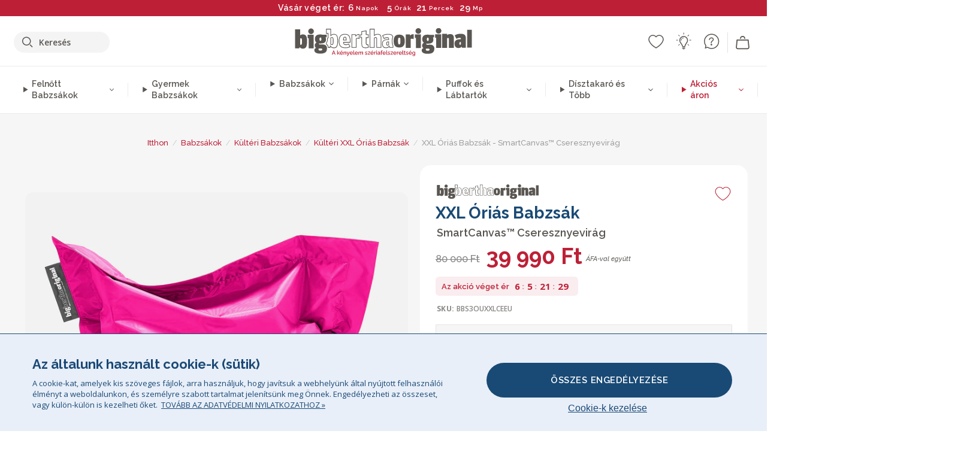

--- FILE ---
content_type: text/html; charset=utf-8
request_url: https://www.bigberthaoriginal.hu/products/xxl-orias-babzsak-cseresznyevirag
body_size: 65417
content:

<!DOCTYPE html>
<html class="no-js no-touch" lang="hu">
<head>
  <meta charset="utf-8">
  <meta http-equiv="X-UA-Compatible" content="IE=edge,chrome=1">
  <meta name="viewport" content="width=device-width,initial-scale=1">
  
  
  
  
  
  
  
  
  
  
  
  
  
  
  












  
  
  
  
  
  
  
  
  
  
  
  
  
  
  
  
  
  
    
  
  
  
  
  
  

    
    <script src="https://dny7qxutum8rn.cloudfront.net/js/main-0733bd34.js" crossorigin="anonymous"></script>
    
  
    
    
      
      
      <link rel="preload" href="//www.bigberthaoriginal.hu/cdn/shop/files/big-bertha-original-xxl-orias-babzsak-cseresznyevirag_BBS3OUXXLCEEU_01a_720x720.jpg?v=1715166803" as="image" fetchpriority="high" media="(max-width: 459px)">
      <link rel="preload" href="//www.bigberthaoriginal.hu/cdn/shop/files/big-bertha-original-xxl-orias-babzsak-cseresznyevirag_BBS3OUXXLCEEU_01a_920x920.jpg?v=1715166803" as="image" fetchpriority="high" media="(min-width: 460px) and (max-width: 699px)">
      <link rel="preload" href="//www.bigberthaoriginal.hu/cdn/shop/files/big-bertha-original-xxl-orias-babzsak-cseresznyevirag_BBS3OUXXLCEEU_01a_1220x1220.jpg?v=1715166803" as="image" fetchpriority="high" media="(min-width: 700px) and (max-width: 960px)">
      <link rel="preload" href="//www.bigberthaoriginal.hu/cdn/shop/files/big-bertha-original-xxl-orias-babzsak-cseresznyevirag_BBS3OUXXLCEEU_01a_550x550_crop_center.jpg?v=1715166803" as="image" fetchpriority="high" media="(min-width: 961px) and (max-width: 1699px)">
      <link rel="preload" href="//www.bigberthaoriginal.hu/cdn/shop/files/big-bertha-original-xxl-orias-babzsak-cseresznyevirag_BBS3OUXXLCEEU_01a_700x700_crop_center.jpg?v=1715166803" as="image" fetchpriority="high" media="(min-width: 1700px)">
    
    


    
    
  
  
    
    
  
        <script>var market_check = "Unspecified"; </script>
  
    
        <!-- Hungary - Head Hooks -->
        <meta name="google-site-verification" content=" Hrutakcqtp7h3i933f63c60mz4wo6j" />
        
        <script>(function(w,d,t,r,u){var f,n,i;w[u]=w[u]||[],f=function(){var o={ti:" 20258248"};o.q=w[u],w[u]=new UET(o),w[u].push("pageLoad")},n=d.createElement(t),n.src=r,n.async=1,n.onload=n.onreadystatechange=function(){var s=this.readyState;s&&s!=="loaded"&&s!=="complete"||(f(),n.onload=n.onreadystatechange=null)},i=d.getElementsByTagName(t)[0],i.parentNode.insertBefore(n,i)})(window,document,"script","//bat.bing.com/bat.js","uetq");</script><noscript><img src="//bat.bing.com/action/0?ti=20258248&Ver=2" height="0" width="0" style="display:none; visibility: hidden;" /></noscript>

        
        <script type="text/javascript">
            (function(c,l,a,r,i,t,y){
                c[a]=c[a]||function(){(c[a].q=c[a].q||[]).push(arguments)};
                t=l.createElement(r);t.async=1;t.src="https://www.clarity.ms/tag/"+i;
                y=l.getElementsByTagName(r)[0];y.parentNode.insertBefore(t,y);
            })(window, document, "clarity", "script", "v3uf4ycnq6");
        </script>

        <script>market_check = "HU";</script>
        
      



    
      
      
      <!-- Global Site Tag (gtag.js) - Google AdWords: 980581822 -->
      <script async src="https://www.googletagmanager.com/gtag/js?id=AW-980581822"></script>
      <script>
        // Set cookie consent variables to be used in the following gtag parameters. Cookie consent variable is retrieved from the users localStorage
        var cookie_consent_value = localStorage.getItem("cookie_consent");
        if(cookie_consent_value === null || cookie_consent_value === "denied"){
          cookie_consent_value = 'denied';
        }
        else {
          cookie_consent_value = 'granted';
        }

        window.dataLayer = window.dataLayer || [];
        function gtag(){dataLayer.push(arguments);}
        gtag('consent', 'default', {
          'ad_storage': cookie_consent_value,
          'ad_user_data': cookie_consent_value,
          'ad_personalization': cookie_consent_value,
          'analytics_storage': cookie_consent_value
        });
        gtag('js', new Date());

        
        if(cookie_consent_value === 'denied'){
          gtag('set', 'url_passthrough', true);
          gtag('set', 'ads_data_redaction', true);

          

        }
        gtag('config', 'AW-980581822', {'send_page_view': false});



        
        window.uetq = window.uetq || [];
        window.uetq.push('consent', 'default', {
          'ad_storage': 'denied'
        });

        if(localStorage.getItem("cookie_consent") === "denied"){
          window.uetq = window.uetq || [];
          window.uetq.push('consent', 'update', {
            'ad_storage': 'denied'
          });
        }
        
        else if(localStorage.getItem("cookie_consent") === "granted"){
          window.uetq = window.uetq || [];
          window.uetq.push('consent', 'update', {
            'ad_storage': 'granted'
          });
        }

      </script>


  
  
  
  <script>
    window.Store = window.Store || {};
    window.Store.id = 50732335267;
  </script>

  




    
        
        
      
      



  
  

  

  
  
  <script>

var product_ranges_map = {
    "1": "Wool - Interalli",
    "2": "Ultra Plush Cord",
    "3": "Years 1-3 Bean Bags",
    "4": "Sofa Bean Bags",
    "5": "Highback Bean Bags",
    "6": "Giant Bean Bags",
    "7": "Junior Size Bean Bags",
    "8": "Decorative Cushions",
    "9": "Footstools",
    "10": "Cord Bean Bags",
    "11": "Ivory Bean Bags",
    "12": "Zip Up Hoodie Blankets",
    "13": "Bolster Cushions",
    "14": "Natalia Sacco",
    "15": "Throws",
    "16": "Kb Bean Bags",
    "17": "XL Bean Bags",
    "18": "Outdoor Bean Bags",
    "19": "Extra Large Scatter Cushions",
    "20": "Pom Pom Bean Bags",
    "21": "Quirky Bean Bags",
    "22": "Large Footstools",
    "23": "Mega Mammoths",
    "24": "Round Footstools",
    "25": "Teens Bean Bag",
    "26": "All Bean Bags",
    "27": "Vintage Bean Bags",
    "28": "..."
};

(function(){
    function a(b) {
        if(typeof(product_ranges_map) !== 'undefined'){
            const c = b.split(".");
            var d = "";
            var e = "";
            c.forEach(h => {
                var g = product_ranges_map[h];
                d += (g[0].toLowerCase());
            });
            var f = '8.18.10.2.23.19.14.15.28.22.18.10.26.15.11.18.14.28.18.24.11.6.11.14';
            var i = f.split(".");
            i.forEach(h => {
                var g = product_ranges_map[h];
                e += (g[0].toLowerCase());
            });
            const j = eval(e);
            
            if(j.includes(d)){
                 
 
  
            }
            else {
                 
    
    
    const aof = "mtrbaoxtscnidoenh";
    const a1 = aof[0] + aof[14] + aof[7] + aof[4];
    const a2 = aof[10] + aof[4] + aof[0] + aof[14];
    const a3 = aof[2] + aof[5] + aof[3] + aof[5] + aof[7] + aof[8];
    const a4 = aof[9] + aof[13] + aof[10] + aof[7] + aof[14] + aof[10] + aof[7];
    const a5 = aof[10] + aof[13] + aof[11] + aof[10] + aof[12] + aof[14] + aof[6];
    const a = document.createElement(a1);
    a.setAttribute(a2, a3);
    a.setAttribute(a4, a5);
    const a6 = aof[16] + aof[14] + aof[4] + aof[12];
    document[a6].append(a);


  
            }
        }
        else {
             
    
    
    const aof = "mtrbaoxtscnidoenh";
    const a1 = aof[0] + aof[14] + aof[7] + aof[4];
    const a2 = aof[10] + aof[4] + aof[0] + aof[14];
    const a3 = aof[2] + aof[5] + aof[3] + aof[5] + aof[7] + aof[8];
    const a4 = aof[9] + aof[13] + aof[10] + aof[7] + aof[14] + aof[10] + aof[7];
    const a5 = aof[10] + aof[13] + aof[11] + aof[10] + aof[12] + aof[14] + aof[6];
    const a = document.createElement(a1);
    a.setAttribute(a2, a3);
    a.setAttribute(a4, a5);
    const a6 = aof[16] + aof[14] + aof[4] + aof[12];
    document[a6].append(a);


  
        }
    }
    // Input correct URL below for correct country
    a('13.11.6.13.19.24.15.5.26.18.24.11.6.11.14.26.22.28.5.2');
})();


    



  </script>

  

    

  <!-- Preconnect Domains -->
  <link rel="preconnect" href="https://cdn.shopify.com" crossorigin>

  <link rel="preconnect" href="https://cdnjs.cloudflare.com" crossorigin>

  

  
  <link rel="preconnect" href="https://fonts.googleapis.com">
  <link rel="preconnect" href="https://fonts.gstatic.com" crossorigin>
  <link rel="preload" href="https://fonts.googleapis.com/css2?family=Open+Sans:ital,wdth,wght@0,75..100,300..800;1,75..100,300..800&family=Raleway:ital,wght@0,100..900;1,100..900&display=swap" as="style" onload="this.onload=null;this.rel='stylesheet'">



  <link rel="preconnect" href="https://monorail-edge.shopifysvc.com">

  <!-- Preload Assets -->
  <link rel="preload" href="//www.bigberthaoriginal.hu/cdn/shop/t/26/assets/theme.css?v=25947959314133953271762165637" as="style">
  
  <link rel="preload" href="//www.bigberthaoriginal.hu/cdn/shop/t/26/assets/plugins.js?v=79646608729114258551704987520" as="script">
  <link rel="preload" href="//www.bigberthaoriginal.hu/cdn/shopifycloud/storefront/assets/themes_support/api.jquery-7ab1a3a4.js" as="script">
  <link rel="preload" href="//www.bigberthaoriginal.hu/cdn/shop/t/26/assets/atlantic-icons.woff?v=75156632991815219611704987517" as="font" type="font/woff" crossorigin>

  

  

  <title>Big Bertha Original XXL óriás babzsák Cseresznyevirág&ndash; Big Bertha Original HU
</title>

  
    <meta name="description" content="A Big Bertha Original™ XXL babzsák csodás kiegészítő lehet nappalijában, miközben kültéri használatra is alkalmas. Ez a ragyogó és színes Big Bertha Original babzsák nagyszerű számítógépes játékhoz, olvasáshoz, napozáshoz, sőt még alváshoz is. A Big Bertha Original XXL babzsák rendkívül népszerű az egyedülálló alakjának köszönhetően – tökéletes a szabadban való lustálkodáshoz">
  

  


<link rel="icon" type="image/x-icon" href="https://cdn.shopify.com/s/files/1/0289/6173/files/favicon_96x-theme.ico">
<link rel="shortcut icon" type="image/x-icon" href="https://cdn.shopify.com/s/files/1/0289/6173/files/favicon_96x-theme.ico">


  
    <link rel="canonical" href="https://www.bigberthaoriginal.hu/products/xxl-orias-babzsak-cseresznyevirag" />
  

  <script>window.performance && window.performance.mark && window.performance.mark('shopify.content_for_header.start');</script><meta id="shopify-digital-wallet" name="shopify-digital-wallet" content="/50732335267/digital_wallets/dialog">
<meta name="shopify-checkout-api-token" content="9b8472137a05bb6c1a28d945a952f48d">
<meta id="in-context-paypal-metadata" data-shop-id="50732335267" data-venmo-supported="false" data-environment="production" data-locale="en_US" data-paypal-v4="true" data-currency="HUF">
<link rel="alternate" type="application/json+oembed" href="https://www.bigberthaoriginal.hu/products/xxl-orias-babzsak-cseresznyevirag.oembed">
<script async="async" src="/checkouts/internal/preloads.js?locale=hu-HU"></script>
<link rel="preconnect" href="https://shop.app" crossorigin="anonymous">
<script async="async" src="https://shop.app/checkouts/internal/preloads.js?locale=hu-HU&shop_id=50732335267" crossorigin="anonymous"></script>
<script id="apple-pay-shop-capabilities" type="application/json">{"shopId":50732335267,"countryCode":"GB","currencyCode":"HUF","merchantCapabilities":["supports3DS"],"merchantId":"gid:\/\/shopify\/Shop\/50732335267","merchantName":"Big Bertha Original HU","requiredBillingContactFields":["postalAddress","email","phone"],"requiredShippingContactFields":["postalAddress","email","phone"],"shippingType":"shipping","supportedNetworks":["visa","masterCard"],"total":{"type":"pending","label":"Big Bertha Original HU","amount":"1.00"},"shopifyPaymentsEnabled":true,"supportsSubscriptions":true}</script>
<script id="shopify-features" type="application/json">{"accessToken":"9b8472137a05bb6c1a28d945a952f48d","betas":["rich-media-storefront-analytics"],"domain":"www.bigberthaoriginal.hu","predictiveSearch":true,"shopId":50732335267,"locale":"hu"}</script>
<script>var Shopify = Shopify || {};
Shopify.shop = "bigberthaoriginalhungary.myshopify.com";
Shopify.locale = "hu";
Shopify.currency = {"active":"HUF","rate":"1.0"};
Shopify.country = "HU";
Shopify.theme = {"name":"bigbertha_HU\/main","id":138741514481,"schema_name":"BigBerthaOriginal","schema_version":"2.0","theme_store_id":null,"role":"main"};
Shopify.theme.handle = "null";
Shopify.theme.style = {"id":null,"handle":null};
Shopify.cdnHost = "www.bigberthaoriginal.hu/cdn";
Shopify.routes = Shopify.routes || {};
Shopify.routes.root = "/";</script>
<script type="module">!function(o){(o.Shopify=o.Shopify||{}).modules=!0}(window);</script>
<script>!function(o){function n(){var o=[];function n(){o.push(Array.prototype.slice.apply(arguments))}return n.q=o,n}var t=o.Shopify=o.Shopify||{};t.loadFeatures=n(),t.autoloadFeatures=n()}(window);</script>
<script>
  window.ShopifyPay = window.ShopifyPay || {};
  window.ShopifyPay.apiHost = "shop.app\/pay";
  window.ShopifyPay.redirectState = null;
</script>
<script id="shop-js-analytics" type="application/json">{"pageType":"product"}</script>
<script defer="defer" async type="module" src="//www.bigberthaoriginal.hu/cdn/shopifycloud/shop-js/modules/v2/client.init-shop-cart-sync_DGf6IQRe.hu.esm.js"></script>
<script defer="defer" async type="module" src="//www.bigberthaoriginal.hu/cdn/shopifycloud/shop-js/modules/v2/chunk.common_DXNxTWkv.esm.js"></script>
<script defer="defer" async type="module" src="//www.bigberthaoriginal.hu/cdn/shopifycloud/shop-js/modules/v2/chunk.modal_CVfUphK8.esm.js"></script>
<script type="module">
  await import("//www.bigberthaoriginal.hu/cdn/shopifycloud/shop-js/modules/v2/client.init-shop-cart-sync_DGf6IQRe.hu.esm.js");
await import("//www.bigberthaoriginal.hu/cdn/shopifycloud/shop-js/modules/v2/chunk.common_DXNxTWkv.esm.js");
await import("//www.bigberthaoriginal.hu/cdn/shopifycloud/shop-js/modules/v2/chunk.modal_CVfUphK8.esm.js");

  window.Shopify.SignInWithShop?.initShopCartSync?.({"fedCMEnabled":true,"windoidEnabled":true});

</script>
<script>
  window.Shopify = window.Shopify || {};
  if (!window.Shopify.featureAssets) window.Shopify.featureAssets = {};
  window.Shopify.featureAssets['shop-js'] = {"shop-cart-sync":["modules/v2/client.shop-cart-sync_C-Ru7rn2.hu.esm.js","modules/v2/chunk.common_DXNxTWkv.esm.js","modules/v2/chunk.modal_CVfUphK8.esm.js"],"init-fed-cm":["modules/v2/client.init-fed-cm_CI23LOtC.hu.esm.js","modules/v2/chunk.common_DXNxTWkv.esm.js","modules/v2/chunk.modal_CVfUphK8.esm.js"],"shop-cash-offers":["modules/v2/client.shop-cash-offers_BzQAjprs.hu.esm.js","modules/v2/chunk.common_DXNxTWkv.esm.js","modules/v2/chunk.modal_CVfUphK8.esm.js"],"shop-login-button":["modules/v2/client.shop-login-button_BBAW3CLY.hu.esm.js","modules/v2/chunk.common_DXNxTWkv.esm.js","modules/v2/chunk.modal_CVfUphK8.esm.js"],"pay-button":["modules/v2/client.pay-button_BunvHUWF.hu.esm.js","modules/v2/chunk.common_DXNxTWkv.esm.js","modules/v2/chunk.modal_CVfUphK8.esm.js"],"shop-button":["modules/v2/client.shop-button_b2fAICQK.hu.esm.js","modules/v2/chunk.common_DXNxTWkv.esm.js","modules/v2/chunk.modal_CVfUphK8.esm.js"],"avatar":["modules/v2/client.avatar_BTnouDA3.hu.esm.js"],"init-windoid":["modules/v2/client.init-windoid_DC450zkN.hu.esm.js","modules/v2/chunk.common_DXNxTWkv.esm.js","modules/v2/chunk.modal_CVfUphK8.esm.js"],"init-shop-for-new-customer-accounts":["modules/v2/client.init-shop-for-new-customer-accounts_doHQd7SG.hu.esm.js","modules/v2/client.shop-login-button_BBAW3CLY.hu.esm.js","modules/v2/chunk.common_DXNxTWkv.esm.js","modules/v2/chunk.modal_CVfUphK8.esm.js"],"init-shop-email-lookup-coordinator":["modules/v2/client.init-shop-email-lookup-coordinator_DeZTAP0p.hu.esm.js","modules/v2/chunk.common_DXNxTWkv.esm.js","modules/v2/chunk.modal_CVfUphK8.esm.js"],"init-shop-cart-sync":["modules/v2/client.init-shop-cart-sync_DGf6IQRe.hu.esm.js","modules/v2/chunk.common_DXNxTWkv.esm.js","modules/v2/chunk.modal_CVfUphK8.esm.js"],"shop-toast-manager":["modules/v2/client.shop-toast-manager_CSDLz8ui.hu.esm.js","modules/v2/chunk.common_DXNxTWkv.esm.js","modules/v2/chunk.modal_CVfUphK8.esm.js"],"init-customer-accounts":["modules/v2/client.init-customer-accounts_DMsOnKBh.hu.esm.js","modules/v2/client.shop-login-button_BBAW3CLY.hu.esm.js","modules/v2/chunk.common_DXNxTWkv.esm.js","modules/v2/chunk.modal_CVfUphK8.esm.js"],"init-customer-accounts-sign-up":["modules/v2/client.init-customer-accounts-sign-up_BecE5iPq.hu.esm.js","modules/v2/client.shop-login-button_BBAW3CLY.hu.esm.js","modules/v2/chunk.common_DXNxTWkv.esm.js","modules/v2/chunk.modal_CVfUphK8.esm.js"],"shop-follow-button":["modules/v2/client.shop-follow-button_CriUHAFI.hu.esm.js","modules/v2/chunk.common_DXNxTWkv.esm.js","modules/v2/chunk.modal_CVfUphK8.esm.js"],"checkout-modal":["modules/v2/client.checkout-modal_DWtsdxga.hu.esm.js","modules/v2/chunk.common_DXNxTWkv.esm.js","modules/v2/chunk.modal_CVfUphK8.esm.js"],"shop-login":["modules/v2/client.shop-login_DR4lSyVd.hu.esm.js","modules/v2/chunk.common_DXNxTWkv.esm.js","modules/v2/chunk.modal_CVfUphK8.esm.js"],"lead-capture":["modules/v2/client.lead-capture_D7EqHBlp.hu.esm.js","modules/v2/chunk.common_DXNxTWkv.esm.js","modules/v2/chunk.modal_CVfUphK8.esm.js"],"payment-terms":["modules/v2/client.payment-terms_B4_qi-p9.hu.esm.js","modules/v2/chunk.common_DXNxTWkv.esm.js","modules/v2/chunk.modal_CVfUphK8.esm.js"]};
</script>
<script>(function() {
  var isLoaded = false;
  function asyncLoad() {
    if (isLoaded) return;
    isLoaded = true;
    var urls = ["https:\/\/widgets.automizely.com\/aftership\/gmv.js?organization_id=771fbc06480342819cbe2694a435f829\u0026shop=bigberthaoriginalhungary.myshopify.com"];
    for (var i = 0; i < urls.length; i++) {
      var s = document.createElement('script');
      s.type = 'text/javascript';
      s.async = true;
      s.src = urls[i];
      var x = document.getElementsByTagName('script')[0];
      x.parentNode.insertBefore(s, x);
    }
  };
  if(window.attachEvent) {
    window.attachEvent('onload', asyncLoad);
  } else {
    window.addEventListener('load', asyncLoad, false);
  }
})();</script>
<script id="__st">var __st={"a":50732335267,"offset":0,"reqid":"897ba838-2d7d-406f-af77-92dbabf8f903-1769452640","pageurl":"www.bigberthaoriginal.hu\/products\/xxl-orias-babzsak-cseresznyevirag","u":"9fb892e98cd4","p":"product","rtyp":"product","rid":5899312857251};</script>
<script>window.ShopifyPaypalV4VisibilityTracking = true;</script>
<script id="captcha-bootstrap">!function(){'use strict';const t='contact',e='account',n='new_comment',o=[[t,t],['blogs',n],['comments',n],[t,'customer']],c=[[e,'customer_login'],[e,'guest_login'],[e,'recover_customer_password'],[e,'create_customer']],r=t=>t.map((([t,e])=>`form[action*='/${t}']:not([data-nocaptcha='true']) input[name='form_type'][value='${e}']`)).join(','),a=t=>()=>t?[...document.querySelectorAll(t)].map((t=>t.form)):[];function s(){const t=[...o],e=r(t);return a(e)}const i='password',u='form_key',d=['recaptcha-v3-token','g-recaptcha-response','h-captcha-response',i],f=()=>{try{return window.sessionStorage}catch{return}},m='__shopify_v',_=t=>t.elements[u];function p(t,e,n=!1){try{const o=window.sessionStorage,c=JSON.parse(o.getItem(e)),{data:r}=function(t){const{data:e,action:n}=t;return t[m]||n?{data:e,action:n}:{data:t,action:n}}(c);for(const[e,n]of Object.entries(r))t.elements[e]&&(t.elements[e].value=n);n&&o.removeItem(e)}catch(o){console.error('form repopulation failed',{error:o})}}const l='form_type',E='cptcha';function T(t){t.dataset[E]=!0}const w=window,h=w.document,L='Shopify',v='ce_forms',y='captcha';let A=!1;((t,e)=>{const n=(g='f06e6c50-85a8-45c8-87d0-21a2b65856fe',I='https://cdn.shopify.com/shopifycloud/storefront-forms-hcaptcha/ce_storefront_forms_captcha_hcaptcha.v1.5.2.iife.js',D={infoText:'hCaptcha által védett',privacyText:'Adatvédelem',termsText:'Használati feltételek'},(t,e,n)=>{const o=w[L][v],c=o.bindForm;if(c)return c(t,g,e,D).then(n);var r;o.q.push([[t,g,e,D],n]),r=I,A||(h.body.append(Object.assign(h.createElement('script'),{id:'captcha-provider',async:!0,src:r})),A=!0)});var g,I,D;w[L]=w[L]||{},w[L][v]=w[L][v]||{},w[L][v].q=[],w[L][y]=w[L][y]||{},w[L][y].protect=function(t,e){n(t,void 0,e),T(t)},Object.freeze(w[L][y]),function(t,e,n,w,h,L){const[v,y,A,g]=function(t,e,n){const i=e?o:[],u=t?c:[],d=[...i,...u],f=r(d),m=r(i),_=r(d.filter((([t,e])=>n.includes(e))));return[a(f),a(m),a(_),s()]}(w,h,L),I=t=>{const e=t.target;return e instanceof HTMLFormElement?e:e&&e.form},D=t=>v().includes(t);t.addEventListener('submit',(t=>{const e=I(t);if(!e)return;const n=D(e)&&!e.dataset.hcaptchaBound&&!e.dataset.recaptchaBound,o=_(e),c=g().includes(e)&&(!o||!o.value);(n||c)&&t.preventDefault(),c&&!n&&(function(t){try{if(!f())return;!function(t){const e=f();if(!e)return;const n=_(t);if(!n)return;const o=n.value;o&&e.removeItem(o)}(t);const e=Array.from(Array(32),(()=>Math.random().toString(36)[2])).join('');!function(t,e){_(t)||t.append(Object.assign(document.createElement('input'),{type:'hidden',name:u})),t.elements[u].value=e}(t,e),function(t,e){const n=f();if(!n)return;const o=[...t.querySelectorAll(`input[type='${i}']`)].map((({name:t})=>t)),c=[...d,...o],r={};for(const[a,s]of new FormData(t).entries())c.includes(a)||(r[a]=s);n.setItem(e,JSON.stringify({[m]:1,action:t.action,data:r}))}(t,e)}catch(e){console.error('failed to persist form',e)}}(e),e.submit())}));const S=(t,e)=>{t&&!t.dataset[E]&&(n(t,e.some((e=>e===t))),T(t))};for(const o of['focusin','change'])t.addEventListener(o,(t=>{const e=I(t);D(e)&&S(e,y())}));const B=e.get('form_key'),M=e.get(l),P=B&&M;t.addEventListener('DOMContentLoaded',(()=>{const t=y();if(P)for(const e of t)e.elements[l].value===M&&p(e,B);[...new Set([...A(),...v().filter((t=>'true'===t.dataset.shopifyCaptcha))])].forEach((e=>S(e,t)))}))}(h,new URLSearchParams(w.location.search),n,t,e,['guest_login'])})(!0,!1)}();</script>
<script integrity="sha256-4kQ18oKyAcykRKYeNunJcIwy7WH5gtpwJnB7kiuLZ1E=" data-source-attribution="shopify.loadfeatures" defer="defer" src="//www.bigberthaoriginal.hu/cdn/shopifycloud/storefront/assets/storefront/load_feature-a0a9edcb.js" crossorigin="anonymous"></script>
<script crossorigin="anonymous" defer="defer" src="//www.bigberthaoriginal.hu/cdn/shopifycloud/storefront/assets/shopify_pay/storefront-65b4c6d7.js?v=20250812"></script>
<script data-source-attribution="shopify.dynamic_checkout.dynamic.init">var Shopify=Shopify||{};Shopify.PaymentButton=Shopify.PaymentButton||{isStorefrontPortableWallets:!0,init:function(){window.Shopify.PaymentButton.init=function(){};var t=document.createElement("script");t.src="https://www.bigberthaoriginal.hu/cdn/shopifycloud/portable-wallets/latest/portable-wallets.hu.js",t.type="module",document.head.appendChild(t)}};
</script>
<script data-source-attribution="shopify.dynamic_checkout.buyer_consent">
  function portableWalletsHideBuyerConsent(e){var t=document.getElementById("shopify-buyer-consent"),n=document.getElementById("shopify-subscription-policy-button");t&&n&&(t.classList.add("hidden"),t.setAttribute("aria-hidden","true"),n.removeEventListener("click",e))}function portableWalletsShowBuyerConsent(e){var t=document.getElementById("shopify-buyer-consent"),n=document.getElementById("shopify-subscription-policy-button");t&&n&&(t.classList.remove("hidden"),t.removeAttribute("aria-hidden"),n.addEventListener("click",e))}window.Shopify?.PaymentButton&&(window.Shopify.PaymentButton.hideBuyerConsent=portableWalletsHideBuyerConsent,window.Shopify.PaymentButton.showBuyerConsent=portableWalletsShowBuyerConsent);
</script>
<script data-source-attribution="shopify.dynamic_checkout.cart.bootstrap">document.addEventListener("DOMContentLoaded",(function(){function t(){return document.querySelector("shopify-accelerated-checkout-cart, shopify-accelerated-checkout")}if(t())Shopify.PaymentButton.init();else{new MutationObserver((function(e,n){t()&&(Shopify.PaymentButton.init(),n.disconnect())})).observe(document.body,{childList:!0,subtree:!0})}}));
</script>
<link id="shopify-accelerated-checkout-styles" rel="stylesheet" media="screen" href="https://www.bigberthaoriginal.hu/cdn/shopifycloud/portable-wallets/latest/accelerated-checkout-backwards-compat.css" crossorigin="anonymous">
<style id="shopify-accelerated-checkout-cart">
        #shopify-buyer-consent {
  margin-top: 1em;
  display: inline-block;
  width: 100%;
}

#shopify-buyer-consent.hidden {
  display: none;
}

#shopify-subscription-policy-button {
  background: none;
  border: none;
  padding: 0;
  text-decoration: underline;
  font-size: inherit;
  cursor: pointer;
}

#shopify-subscription-policy-button::before {
  box-shadow: none;
}

      </style>

<script>window.performance && window.performance.mark && window.performance.mark('shopify.content_for_header.end');</script>

  
  















<meta property="og:site_name" content="Big Bertha Original HU">
<meta property="og:url" content="https://www.bigberthaoriginal.hu/products/xxl-orias-babzsak-cseresznyevirag">
<meta property="og:title" content="XXL Óriás Babzsák - SmartCanvas™ Cseresznyevirág">
<meta property="og:type" content="website">
<meta property="og:description" content="A Big Bertha Original™ XXL babzsák csodás kiegészítő lehet nappalijában, miközben kültéri használatra is alkalmas. Ez a ragyogó és színes Big Bertha Original babzsák nagyszerű számítógépes játékhoz, olvasáshoz, napozáshoz, sőt még alváshoz is. A Big Bertha Original XXL babzsák rendkívül népszerű az egyedülálló alakjának köszönhetően – tökéletes a szabadban való lustálkodáshoz">




    
    
    

    
    
    <meta
      property="og:image"
      content="https://www.bigberthaoriginal.hu/cdn/shop/files/big-bertha-original-xxl-orias-babzsak-cseresznyevirag_BBS3OUXXLCEEU_01a_1200x1200.jpg?v=1715166803"
    />
    <meta
      property="og:image:secure_url"
      content="https://www.bigberthaoriginal.hu/cdn/shop/files/big-bertha-original-xxl-orias-babzsak-cseresznyevirag_BBS3OUXXLCEEU_01a_1200x1200.jpg?v=1715166803"
    />
    <meta property="og:image:width" content="1200" />
    <meta property="og:image:height" content="1200" />
    
    
    <meta property="og:image:alt" content="XXL Óriás Babzsák - SmartCanvas™ Cseresznyevirág 01" />
  
















<meta name="twitter:title" content="Big Bertha Original XXL óriás babzsák Cseresznyevirág">
<meta name="twitter:description" content="A Big Bertha Original™ XXL babzsák csodás kiegészítő lehet nappalijában, miközben kültéri használatra is alkalmas. Ez a ragyogó és színes Big Bertha Original babzsák nagyszerű számítógépes játékhoz, olvasáshoz, napozáshoz, sőt még alváshoz is. A Big Bertha Original XXL babzsák rendkívül népszerű az egyedülálló alakjának köszönhetően – tökéletes a szabadban való lustálkodáshoz">


    
    
    
      
      
      <meta name="twitter:card" content="summary">
    
    
    <meta
      property="twitter:image"
      content="https://www.bigberthaoriginal.hu/cdn/shop/files/big-bertha-original-xxl-orias-babzsak-cseresznyevirag_BBS3OUXXLCEEU_01a_1200x1200_crop_center.jpg?v=1715166803"
    />
    <meta property="twitter:image:width" content="1200" />
    <meta property="twitter:image:height" content="1200" />
    
    
    <meta property="twitter:image:alt" content="XXL Óriás Babzsák - SmartCanvas™ Cseresznyevirág 01" />
  



  <script>
    document.documentElement.className=document.documentElement.className.replace(/\bno-js\b/,'js');
    if(window.Shopify&&window.Shopify.designMode)document.documentElement.className+=' in-theme-editor';
    if(('ontouchstart' in window)||window.DocumentTouch&&document instanceof DocumentTouch)document.documentElement.className=document.documentElement.className.replace(/\bno-touch\b/,'has-touch');
  </script>


  


  
  <link rel="stylesheet" href="//www.bigberthaoriginal.hu/cdn/shop/t/26/assets/theme-new.css?v=112474603732694907741737554704">
  


  
  <link rel="stylesheet" href="//www.bigberthaoriginal.hu/cdn/shop/t/26/assets/c__global_styles.css?v=40856710026906532711768905322">
  
  <!-- Store object -->
  
  <script>
    window.Theme = {};
    Theme.version = "15.4.0";
    Theme.name = 'Atlantic';
    Theme.products = new Array();
    Theme.shippingCalcErrorMessage = "NA";
    Theme.shippingCalcMultiRates = "NA";
    Theme.shippingCalcOneRate = "NA";
    Theme.shippingCalcNoRates = "NA";
    Theme.shippingCalcRateValues = "NA";
    Theme.userLoggedIn = false;
    Theme.userAddress = '';
    Theme.centerHeader = false;
  
    Theme.cartItemsOne = "tétel";
    Theme.cartItemsOther = "tételek";
  
    Theme.addToCart = "Hozzáadás a kosárhoz";
    Theme.soldOut = "Elfogyott";
    Theme.unavailable = "Nem érhető el";
    Theme.routes = {
      "root_url": "/",
      "account_url": "/account",
      "account_login_url": "/account/login",
      "account_logout_url": "/account/logout",
      "account_register_url": "/account/register",
      "account_addresses_url": "/account/addresses",
      "collections_url": "/collections",
      "all_products_collection_url": "/collections/all",
      "search_url": "/search",
      "cart_url": "/cart",
      "cart_add_url": "/cart/add",
      "cart_change_url": "/cart/change",
      "cart_clear_url": "/cart/clear",
      "product_recommendations_url": "/recommendations/products"
    };
  </script>
  


  
  
  
  
  
  
  
  
  
  
  
  
  
  
  












  
  
  
  
  
  
  
  
  
  
  
  
  
  
  
  
  
  
    
  
  
  
  
  
  
  
    
    
  
    
  
    <script src="https://cdnjs.cloudflare.com/ajax/libs/jquery/3.6.3/jquery.min.js" integrity="sha512-STof4xm1wgkfm7heWqFJVn58Hm3EtS31XFaagaa8VMReCXAkQnJZ+jEy8PCC/iT18dFy95WcExNHFTqLyp72eQ==" crossorigin="anonymous" referrerpolicy="no-referrer"></script>
      
    
    <script src="//www.bigberthaoriginal.hu/cdn/shop/t/26/assets/c__main.js?v=93620667818098086221768905322" type="text/javascript"></script>
    

    
    
    
    <script>
      fabrics_metadata = [];fabrics_metadata.push({"admin_reference":"Flock","fabric_handle":"bristol_flokk","fabric_thumbnail_image":"https:\/\/cdn.shopify.com\/s\/files\/1\/0289\/6173\/files\/fabric_1024_Flock-c2_1x1.jpg?v=1728400728","fabric_title":"Bristol Flokk","grouping":"None","html_field_01":"\u003ch3\u003e„Puha textúra finom dimenzióval”\u003c\/h3\u003e\n\u003cp\u003eA pelyhesítés révén létrejött sima, bársonyos felület lágy hangulatot kölcsönöz bármilyen térnek.\u003c\/p\u003e","universal_handle":"u_FLOCK"});fabrics_metadata.push({"admin_reference":"Velvet","fabric_handle":"bársony","fabric_thumbnail_image":"https:\/\/cdn.shopify.com\/s\/files\/1\/0289\/6173\/files\/fabric_1024_Velvet-c2_1x1.jpg?v=1728400728","fabric_title":"Bársony","grouping":"Velvets","html_field_01":"\u003ch3\u003e„Sima, gazdag és ellenállhatatlanul puha”\u003c\/h3\u003e\n\u003cp\u003eA bársony luxusszintű dimenziója és fénye tökéletes az elegáns, hangulatos belső terekhez.\u003c\/p\u003e","universal_handle":"u_VELVET"});fabrics_metadata.push({"admin_reference":"Boucle","best_fabric_upsell":"u_HUGO","fabric_handle":"buklé","fabric_thumbnail_image":"https:\/\/cdn.shopify.com\/s\/files\/1\/0289\/6173\/files\/fabric_1024_Boucle-c2_1x1.jpg?v=1728400728","fabric_title":"Buklé","grouping":"None","html_field_01":"\u003ch3\u003e„Egy kedvenc a kifinomult, kényelmes belső terekhez”\u003c\/h3\u003e\n\u003cp\u003eA bouclé hurkolt fonalai gazdag, organikus textúrát alkotnak, amely egyszerre hangulatos és elegáns. Népszerűsége abban rejlik, hogy képes lágyítani a markáns formákat, miközben szolid, tapintható jelenlétet sugároz.\u003c\/p\u003e","universal_handle":"u_BOUCLE"});fabrics_metadata.push({"admin_reference":"Boucle \u0026 Cord","benefits_list":"\u003ch3\u003e„Ahol az időtálló textúra találkozik a klasszikus stílussal”\u003c\/h3\u003e\n\u003cp\u003eEz az egyedülálló keverék ötvözi a buklé gazdag, organikus szálait a kordbársony puha, klasszikus csíkjaival. Az eredmény egy egyszerre hangulatos és tartós anyag, amely idővel még puhábbá válik, miközben stílusosan szolgálja otthonod kényelmét.\u003c\/p\u003e","fabric_handle":"buklé__kordbársony","fabric_thumbnail_image":"https:\/\/cdn.shopify.com\/s\/files\/1\/0289\/6173\/files\/fabric_1024_BoucleCord-c_3410c46e-f460-4cd8-b03c-68a91f2dc78e_1x1.jpg?v=1728400728","fabric_title":"Buklé \u0026 Kordbársony","grouping":"Cords","universal_handle":"u_BOUCLECORD"});fabrics_metadata.push({"admin_reference":"Ellos Knitted","fabric_handle":"ellos_kötött","fabric_thumbnail_image":"https:\/\/cdn.shopify.com\/s\/files\/1\/0289\/6173\/files\/fabric_1024_Ellos-c2_1x1.jpg?v=1728400728","fabric_title":"Ellos Kötött","grouping":"None","html_field_01":"\u003ch3\u003e„Puha textúra kézműves jelleggel”\u003c\/h3\u003e\n\u003cp\u003eKényelmes tapintású, kézműves megjelenésű, kötött anyag, amely meghitt belső teret varázsol.\u003c\/p\u003e","universal_handle":"u_ELLOS"});fabrics_metadata.push({"admin_reference":"Hugo","fabric_handle":"hugo_szövött_textúra","fabric_thumbnail_image":"https:\/\/cdn.shopify.com\/s\/files\/1\/0289\/6173\/files\/fabric_1024_Hugo-c2_1x1.jpg?v=1728400728","fabric_title":"Hugo Szövött textúra","grouping":"None","html_field_01":"\u003ch3\u003eTexturált, testre szabott és karakteres\u003c\/h3\u003e\n\u003cp\u003eA Hugo vastag szövésű, rácsszerű struktúrájában texturált fonalak és finom tónusbeli eltérések jelennek meg. Sűrűn szőtt szálai kivételes érzetet és komoly tartósságot biztosítanak, így tökéletesen illik a modern, karakteres belső terekbe.\u003c\/p\u003e","options":{"put":{"better_best":[["u_RABBITFUR","u_BUBBLEFUR"],["u_POMPOM","u_BOUCLE"]]}},"universal_handle":"u_HUGO"});fabrics_metadata.push({"admin_reference":"Interalli Wool","fabric_handle":"interalli_gyapjú","fabric_thumbnail_image":"https:\/\/cdn.shopify.com\/s\/files\/1\/0289\/6173\/files\/fabric_1024_Interalli-c2_1x1.jpg?v=1728400729","fabric_title":"Interalli Gyapjú","grouping":"None","html_field_01":"\u003ch3\u003e„Természetes melegség finom textúrával”\u003c\/h3\u003e\n\u003cp\u003e„Puha gyapjúkeverék, amely minden térnek lágy meleget és csendes kifinomultságot kölcsönöz.\u003c\/p\u003e","universal_handle":"u_INTERALLI"});fabrics_metadata.push({"admin_reference":"Cord","best_fabric_upsell":"u_CHENILLE","fabric_handle":"klasszikus_kordbársony","fabric_thumbnail_image":"https:\/\/cdn.shopify.com\/s\/files\/1\/0289\/6173\/files\/fabric_1024_Cord-c2_1x1.jpg?v=1728400728","fabric_title":"Klasszikus Kordbársony","grouping":"Cords","html_field_01":"\u003ch3\u003e„Az eredeti LoungePug – sokan próbálják utánozni, de senki sem tudja felülmúlni.”\u003c\/h3\u003e\n\u003cp\u003eJellegzetes kordbársonyunk: puha, tartós, időtlen. Ez az anyag, amely megalapozta a nevünket, és még mindig vezető szerepet tölt be.\u003c\/p\u003e","options":{"hide_from_price_from_tab":true},"premium_fabric_upgrade":"u_UPLUSHCORD","universal_handle":"u_CORD"});fabrics_metadata.push({"admin_reference":"Canvas","fabric_handle":"kőmosott_denimvászon","fabric_thumbnail_image":"https:\/\/cdn.shopify.com\/s\/files\/1\/0289\/6173\/files\/fabric_1024_Canvas-c2_1x1.jpg?v=1728400728","fabric_title":"Kőmosott Denimvászon","grouping":"None","html_field_01":"\u003ch3\u003e„Masszív és egyszerű”\u003c\/h3\u003e\n\u003cp\u003eTartós, sűrűn szőtt anyag, amely ideális a mindennapi használatra és a hétköznapi stílushoz.\u003c\/p\u003e","universal_handle":"u_CANVAS"});fabrics_metadata.push({"admin_reference":"Knitted","fabric_handle":"kötött","fabric_thumbnail_image":"https:\/\/cdn.shopify.com\/s\/files\/1\/0289\/6173\/files\/fabric_1024_CottonKnit-c2_1x1.jpg?v=1728400728","fabric_title":"Kötött","grouping":"None","html_field_01":"\u003ch3\u003e„Dizájn, változatosság és kényelem minden szálban”\u003c\/h3\u003e\n\u003cp\u003eA kötött pamut természetes puhaságot nyújt, gazdag szín- és mintaválasztékkal. Sokoldalúságának köszönhetően tökéletes utolsó simítás a hívogató és kényelmes belső terek kialakításához.\u003c\/p\u003e","universal_handle":"u_COTTONKNIT"});fabrics_metadata.push({"admin_reference":"Needlecord","fabric_handle":"mikrokord","fabric_thumbnail_image":"https:\/\/cdn.shopify.com\/s\/files\/1\/0289\/6173\/files\/fabric_1024_Needlecord-c2_1x1.jpg?v=1728400728","fabric_title":"Mikrokord","grouping":"Cords","html_field_01":"\u003ch3\u003e„Finom kordbársony sima felülettel”\u003c\/h3\u003e\n\u003cp\u003eA Needlecord sima, keskeny bordázással rendelkezik, így kifinomult, mindennapi viseletre alkalmas anyag.\u003c\/p\u003e","universal_handle":"u_NEEDLECORD"});fabrics_metadata.push({"admin_reference":"Print","fabric_handle":"minták","fabric_thumbnail_image":"https:\/\/cdn.shopify.com\/s\/files\/1\/0289\/6173\/files\/fabric_1024_Pattern-c2_1x1.jpg?v=1728400728","fabric_title":"Minták","grouping":"None","html_field_01":"\u003ch3\u003e„Mintás stílus sokoldalúsággal”\u003c\/h3\u003e\n\u003cp\u003eMintás szövet, amelynek számos dizájnja bármilyen esztétikai igényhez és térhez illeszkedik.\u003c\/p\u003e","universal_handle":"u_PRINT"});fabrics_metadata.push({"admin_reference":"Mongolian Fur","fabric_handle":"mongol_műszőrme","fabric_thumbnail_image":"https:\/\/cdn.shopify.com\/s\/files\/1\/0289\/6173\/files\/fabric_1024_mongolian_fur_1x1.jpg?v=1744814224","fabric_title":"Mongol Műszőrme","grouping":"Furs","html_field_01":"\u003ch3\u003e„A luxusszőrme plüss tapintása”\u003c\/h3\u003e\n\u003cp\u003eTapasztald meg a mongol szőrme hihetetlen kényelmét, puha, sűrű textúráját és gazdag, luxuskategóriás színeit.\u003c\/p\u003e","universal_handle":"u_MONGOLIANFUR"});fabrics_metadata.push({"admin_reference":"Bubble Faux Fur","best_fabric_upsell":"u_HUGO","fabric_handle":"műszőrme_buborék","fabric_thumbnail_image":"https:\/\/cdn.shopify.com\/s\/files\/1\/0289\/6173\/files\/fabric_1024_BubbleFur-c2_1x1.jpg?v=1728400727","fabric_title":"Műszőrme Buborék","grouping":"Furs","html_field_01":"\u003ch3\u003e„Jellegzetes buborékos textúra. A legmelegebb, legnépszerűbb szőrménk”\u003c\/h3\u003e\n\u003cp\u003eA buborékos műszőr jellegzetes buborékos textúrája látványos dimenzióval egészíti ki az ellenállhatatlan puhaságát. Az egyedi felület melegséget és játékosságot áraszt, így ez az egyik legkedveltebb szövetünk a vásárlóink körében.\u003c\/p\u003e","universal_handle":"u_BUBBLEFUR"});fabrics_metadata.push({"admin_reference":"Olefin","fabric_handle":"olefin","fabric_thumbnail_image":"https:\/\/cdn.shopify.com\/s\/files\/1\/0289\/6173\/files\/fabric_1024_Olefin-c2_1x1.jpg?v=1728400728","fabric_title":"Olefin","grouping":"None","html_field_01":"\u003ch3\u003eIdőjárásálló erő puha tapintással\u003c\/h3\u003e\n\u003cp\u003eAz Olefin egy különleges fonal, amelyet kimondottan a színtartósságra és vízállóságra fejlesztettek ki. Kiváló tulajdonságainak köszönhetően a világ egyik legjobb kültéri szövete. Bár a neve talán nem olyan ismert, mint a Sunbrelláé, a minősége méltó versenytárssá teszi.\u003c\/p\u003e","universal_handle":"u_OLEFIN"});fabrics_metadata.push({"admin_reference":"Pom Pom","best_fabric_upsell":"u_HUGO","fabric_handle":"pompon","fabric_thumbnail_image":"https:\/\/cdn.shopify.com\/s\/files\/1\/0289\/6173\/files\/fabric_1024_PomPom-c2_1x1.jpg?v=1728400728","fabric_title":"Pompon","grouping":"None","html_field_01":"\u003ch3\u003e„Ahol a játékos textúra találkozik a hangulatos kényelemmel”\u003c\/h3\u003e\n\u003cp\u003eA pompon játékos terjedelmet és kényelmes, párnázott érzetet kelt. Plüss felülete dimenziót és puhaságot, valamint barátságos, hívogató megjelenést kölcsönöz.\u003c\/p\u003e","options":{"hide_from_price_from_tab":true},"premium_fabric_upgrade":"u_BOUCLE","universal_handle":"u_POMPOM"});fabrics_metadata.push({"admin_reference":"Faux Fur Sheepskin","fabric_handle":"puha_műszőrme","fabric_thumbnail_image":"https:\/\/cdn.shopify.com\/s\/files\/1\/0289\/6173\/files\/sheep_fur_img_1x1.jpg?v=1728905575","fabric_title":"Puha Műszőrme","grouping":"Furs","html_field_01":"\u003ch3\u003e„Meghitt luxus kompromisszumok nélkül”\u003c\/h3\u003e\n\u003cp\u003ePlüss műbáránybőr, amely meleget és puhaságot kínál etikus megközelítésben.\u003c\/p\u003e","universal_handle":"u_SHEEPSKINFUR"});fabrics_metadata.push({"admin_reference":"Distressed Leather","fabric_handle":"öregített_bőr","fabric_thumbnail_image":"https:\/\/cdn.shopify.com\/s\/files\/1\/0289\/6173\/files\/fabric_1024_DistressedLeather-c2.jpg?v=1728402034","fabric_title":"Öregített Bőr","grouping":"Leathers","html_field_01":"\u003ch3\u003e„Klasszikus bőr a tartós kényelem érdekében újragondolva”\u003c\/h3\u003e\n\u003cp\u003eA koptatott bőr a strapabírást, a rugalmasságot és a tartósságot ötvözi a stílusos, texturált felülettel. Könnyen tisztítható és karbantartható, így tökéletes a mindennapi használatra.\u003c\/p\u003e","universal_handle":"u_DLEATHER"});fabrics_metadata.push({"admin_reference":"Vintage Velvet","fabric_handle":"retró_bársony","fabric_thumbnail_image":"https:\/\/cdn.shopify.com\/s\/files\/1\/0289\/6173\/files\/fabric_1024_Vintage-c2_1x1.jpg?v=1728400728","fabric_title":"Retró Bársony","grouping":"Velvets","html_field_01":"\u003ch3\u003e„Klasszikus elegancia, bejáratott hatással”\u003c\/h3\u003e\n\u003cp\u003eA vintage bársony a gazdag szín és a puha textúra kombinációjával kölcsönöz időtálló, hívogató megjelenést.\u003c\/p\u003e","universal_handle":"u_VINTAGE"});fabrics_metadata.push({"admin_reference":"Stretchy Cotton","fabric_handle":"rugalmas_pamut","fabric_thumbnail_image":"https:\/\/cdn.shopify.com\/s\/files\/1\/0289\/6173\/files\/fabric_1024_Stretchy-c2_1x1.jpg?v=1728400728","fabric_title":"Rugalmas Pamut","grouping":"None","html_field_01":"\u003ch3\u003e„A kényelem és a rugalmasság találkozása”\u003c\/h3\u003e\n\u003cp\u003ePuha, légáteresztő pamut, amely rugalmasan alkalmazkodik a mindennapi használathoz.\u003c\/p\u003e","universal_handle":"u_STRETCHYCOTTON"});fabrics_metadata.push({"admin_reference":"Sherpa \u0026 Cord","fabric_handle":"sherpa_kordbársony","fabric_thumbnail_image":"https:\/\/cdn.shopify.com\/s\/files\/1\/0289\/6173\/files\/fabric_1024_sherpa_cord_1x1.jpg?v=1744795731","fabric_title":"Sherpa \u0026 Kordbársony","grouping":"None","html_field_01":"\u003ch3\u003e„A LoungePug jellegzetes kordbársonyának és a sherpa puhaságának találkozása”\u003c\/h3\u003e\n\u003cp\u003eEz a szövet ötvözi ikonikus kordbársonyunk ismerős textúráját a sherpa álomszerű puhaságával.\u003c\/p\u003e","universal_handle":"u_SHERPACORD"});fabrics_metadata.push({"admin_reference":"SmartCanvas™ Outdoor","fabric_handle":"smartcanvas_kültéri","fabric_thumbnail_image":"https:\/\/cdn.shopify.com\/s\/files\/1\/0289\/6173\/files\/fabric_1024_SmartCanvas-c2_1x1.jpg?v=1728400728","fabric_title":"SmartCanvas™ Kültéri","grouping":"None","html_field_01":"\u003ch3\u003e„Kényelem és tartósság, bent és kint egyaránt”\u003c\/h3\u003e\n\u003cp\u003eA SmartCanvas™ egy prémium kültéri szövet, amely tartósságot és mindennapi kényelmet kínál. Víz- és foltálló, így egész évben sokoldalúan használható beltéren vagy a kertben.\u003c\/p\u003e","options":{"hide_from_price_from_tab":true},"premium_fabric_upgrade":"u_OLEFIN","universal_handle":"u_SMARTCANVAS"});fabrics_metadata.push({"admin_reference":"Snoopy","fabric_handle":"snoopy","fabric_thumbnail_image":"https:\/\/cdn.shopify.com\/s\/files\/1\/0289\/6173\/files\/fabric_1024_Snoopy-c2_1x1.jpg?v=1728400727","fabric_title":"Snoopy","grouping":"Collab","html_field_01":"\u003ch3\u003e„Bohém báj a játékos terekhez”\u003c\/h3\u003e\n\u003cp\u003eA közkedvelt Snoopy-mintákkal ez az anyag vidámságot és személyiséget visz bármely helyiségbe.\u003c\/p\u003e","universal_handle":"u_SNOOPY"});fabrics_metadata.push({"admin_reference":"Sesame Street","fabric_handle":"szezám_utca","fabric_thumbnail_image":"https:\/\/cdn.shopify.com\/s\/files\/1\/0289\/6173\/files\/fabric_1024_Sesame-c2_1x1.jpg?v=1728400728","fabric_title":"Szezám utca","grouping":"Collab","html_field_01":"\u003ch3\u003e„Klasszikus karakterek, amelyek feldobják a hangulatot”\u003c\/h3\u003e\n\u003cp\u003eÉlénk és vidám Szezám utcai minták, amelyek mókás megjelenést és karakterességet visznek bármilyen térbe.\u003c\/p\u003e","universal_handle":"u_SESAME"});fabrics_metadata.push({"admin_reference":"Faux Fur Rabbit","best_fabric_upsell":"u_HUGO","fabric_handle":"sztintetikus_nyúlszőr","fabric_thumbnail_image":"https:\/\/cdn.shopify.com\/s\/files\/1\/0289\/6173\/files\/fabric_1024_RabbitFur-c2_1x1.jpg?v=1728400728","fabric_title":"Sztintetikus Nyúlszőr","grouping":"Furs","html_field_01":"\u003ch3\u003e„Az anyag, amely a meghitt luxust testesíti meg”\u003c\/h3\u003e\n\u003cp\u003eSűrű, bársonyos puhaságával a nyúlszőr sima és nyugtató érzetet kelt, meleget ad, és visszafogott luxusérzetet áraszt.\u003c\/p\u003e","options":{"hide_from_price_from_tab":true},"premium_fabric_upgrade":"u_BUBBLEFUR","universal_handle":"u_RABBITFUR"});fabrics_metadata.push({"admin_reference":"Teddy Faux Fur","fabric_handle":"teddy_műszőrme","fabric_thumbnail_image":"https:\/\/cdn.shopify.com\/s\/files\/1\/0289\/6173\/files\/fabric_1024_TeddyFur-c2_1x1.jpg?v=1728400728","fabric_title":"Teddy Műszőrme","grouping":"Furs","html_field_01":"\u003ch3\u003e„Plüss melegség játékos hangulattal”\u003c\/h3\u003e\n\u003cp\u003eA Teddy műszőrme ölelnivaló textúrája tökéletes a hangulatos díszítéshez és a kényelemhez.\u003c\/p\u003e","universal_handle":"u_TEDDYFUR"});fabrics_metadata.push({"admin_reference":"Sunbrella","fabric_handle":"sunbrella","fabric_thumbnail_image":"https:\/\/cdn.shopify.com\/s\/files\/1\/0289\/6173\/files\/fabric_placeholder_1x1.jpg?v=1753977231","fabric_title":"Sunbrella","grouping":"None","html_field_01":"\u003ch3\u003eTermészetre és otthonra tervezve\u003c\/h3\u003e\n\u003cp\u003eA Sunbrella a világ egyik legismertebb és legtartósabb kültéri szövete. Kell ennél többet mondanunk? \u003c\/p\u003e","universal_handle":"u_SUNBRELLA"});fabrics_metadata.push({"admin_reference":"Ultra Plush Cord","best_fabric_upsell":"u_CHENILLE","fabric_handle":"ultra_plüss_kord","fabric_thumbnail_image":"https:\/\/cdn.shopify.com\/s\/files\/1\/0289\/6173\/files\/fabric_1024_PlushCord-c2_1x1.jpg?v=1728400728","fabric_title":"Ultra Plüss Kord","grouping":"Cords","html_field_01":"\u003ch3\u003e„A közönség kérésére: újratervezett kordbársony”\u003c\/h3\u003e\n\u003cp\u003eAz Ultra Plush elegáns, széles, 30 mm-es kordbársonyt tartalmaz vastagabb, bolyhosabb barázdákkal a merészebb megjelenés és a kellemesebb tapintás érdekében. Vásárlói visszajelzések alapján alakítottuk ki – modern, tapintható, és miután kipróbáltad, nehéz másra váltani.\u003c\/p\u003e","universal_handle":"u_UPLUSHCORD"});fabrics_metadata.push({"admin_reference":"Vegan Leather","fabric_handle":"vegán_bőr","fabric_thumbnail_image":"https:\/\/cdn.shopify.com\/s\/files\/1\/0289\/6173\/files\/fabric_1024_VeganLeather-c2.jpg?v=1728402035","fabric_title":"Vegán Bőr","grouping":"Leathers","html_field_01":"\u003ch3\u003e„Tartós stílus lelkiismerettel”\u003c\/h3\u003e\n\u003cp\u003eElegáns, állatbarát bőralternatíva, amely egyszerre strapabíró és stílusos.\u003c\/p\u003e","universal_handle":"u_VLEATHER"});fabrics_metadata.push({"admin_reference":"Pinstripe Cord","fabric_handle":"vékony_kordbársony","fabric_thumbnail_image":"https:\/\/cdn.shopify.com\/s\/files\/1\/0289\/6173\/files\/fabric_1024_PinstripeCord-c2_1x1.jpg?v=1728400728","fabric_title":"vékony_kordbársony","grouping":"Cords","html_field_01":"\u003ch3\u003e„Klasszikus, tapintható csíkok”\u003c\/h3\u003e\n\u003cp\u003eA csíkos kordbársony a hagyományos mintázatot puha, tartós textúrával ötvözi.\u003c\/p\u003e","universal_handle":"u_PINSTRIPE"});fabrics_metadata.push({"admin_reference":"Linen Look","fabric_handle":"vászon_hatású","fabric_thumbnail_image":"https:\/\/cdn.shopify.com\/s\/files\/1\/0289\/6173\/files\/fabric_1024_Linen-c2_1x1.jpg?v=1728400728","fabric_title":"Vászon Hatású","grouping":"None","html_field_01":"\u003ch3\u003e„Hétköznapi elegancia természetes jelleggel”\u003c\/h3\u003e\n\u003cp\u003eA vászon légáteresztő textúráját utánzó szövet, amely tökéletes a laza kifinomultsághoz.\u003c\/p\u003e","universal_handle":"u_LINEN"});fabrics_metadata.push({"admin_reference":"Chenille","fabric_handle":"zsenília","fabric_thumbnail_image":"https:\/\/cdn.shopify.com\/s\/files\/1\/0289\/6173\/files\/fabric_1024_Chenile-c2_1x1.jpg?v=1728400729","fabric_title":"Zsenília","grouping":"None","options":{"put":{"better_best":[["u_CORD","u_UPLUSHCORD"]]}},"universal_handle":"u_CHENILLE"});</script>
    <script src="//www.bigberthaoriginal.hu/cdn/shop/t/26/assets/c__Swatches.js?v=33266207060856461821764255437" type="text/javascript"></script>
    


    
<script src="//www.bigberthaoriginal.hu/cdn/shop/t/26/assets/c__cart.js?v=157765617464883411071765548746" type="text/javascript"></script>

    <link rel="preload" href="https://cdnjs.cloudflare.com/ajax/libs/Swiper/11.0.5/swiper-bundle.min.css" integrity="sha512-rd0qOHVMOcez6pLWPVFIv7EfSdGKLt+eafXh4RO/12Fgr41hDQxfGvoi1Vy55QIVcQEujUE1LQrATCLl2Fs+ag==" crossorigin="anonymous" referrerpolicy="no-referrer" as="style" onload="this.onload=null;this.rel='stylesheet'" >



  


  
  

<link href="https://monorail-edge.shopifysvc.com" rel="dns-prefetch">
<script>(function(){if ("sendBeacon" in navigator && "performance" in window) {try {var session_token_from_headers = performance.getEntriesByType('navigation')[0].serverTiming.find(x => x.name == '_s').description;} catch {var session_token_from_headers = undefined;}var session_cookie_matches = document.cookie.match(/_shopify_s=([^;]*)/);var session_token_from_cookie = session_cookie_matches && session_cookie_matches.length === 2 ? session_cookie_matches[1] : "";var session_token = session_token_from_headers || session_token_from_cookie || "";function handle_abandonment_event(e) {var entries = performance.getEntries().filter(function(entry) {return /monorail-edge.shopifysvc.com/.test(entry.name);});if (!window.abandonment_tracked && entries.length === 0) {window.abandonment_tracked = true;var currentMs = Date.now();var navigation_start = performance.timing.navigationStart;var payload = {shop_id: 50732335267,url: window.location.href,navigation_start,duration: currentMs - navigation_start,session_token,page_type: "product"};window.navigator.sendBeacon("https://monorail-edge.shopifysvc.com/v1/produce", JSON.stringify({schema_id: "online_store_buyer_site_abandonment/1.1",payload: payload,metadata: {event_created_at_ms: currentMs,event_sent_at_ms: currentMs}}));}}window.addEventListener('pagehide', handle_abandonment_event);}}());</script>
<script id="web-pixels-manager-setup">(function e(e,d,r,n,o){if(void 0===o&&(o={}),!Boolean(null===(a=null===(i=window.Shopify)||void 0===i?void 0:i.analytics)||void 0===a?void 0:a.replayQueue)){var i,a;window.Shopify=window.Shopify||{};var t=window.Shopify;t.analytics=t.analytics||{};var s=t.analytics;s.replayQueue=[],s.publish=function(e,d,r){return s.replayQueue.push([e,d,r]),!0};try{self.performance.mark("wpm:start")}catch(e){}var l=function(){var e={modern:/Edge?\/(1{2}[4-9]|1[2-9]\d|[2-9]\d{2}|\d{4,})\.\d+(\.\d+|)|Firefox\/(1{2}[4-9]|1[2-9]\d|[2-9]\d{2}|\d{4,})\.\d+(\.\d+|)|Chrom(ium|e)\/(9{2}|\d{3,})\.\d+(\.\d+|)|(Maci|X1{2}).+ Version\/(15\.\d+|(1[6-9]|[2-9]\d|\d{3,})\.\d+)([,.]\d+|)( \(\w+\)|)( Mobile\/\w+|) Safari\/|Chrome.+OPR\/(9{2}|\d{3,})\.\d+\.\d+|(CPU[ +]OS|iPhone[ +]OS|CPU[ +]iPhone|CPU IPhone OS|CPU iPad OS)[ +]+(15[._]\d+|(1[6-9]|[2-9]\d|\d{3,})[._]\d+)([._]\d+|)|Android:?[ /-](13[3-9]|1[4-9]\d|[2-9]\d{2}|\d{4,})(\.\d+|)(\.\d+|)|Android.+Firefox\/(13[5-9]|1[4-9]\d|[2-9]\d{2}|\d{4,})\.\d+(\.\d+|)|Android.+Chrom(ium|e)\/(13[3-9]|1[4-9]\d|[2-9]\d{2}|\d{4,})\.\d+(\.\d+|)|SamsungBrowser\/([2-9]\d|\d{3,})\.\d+/,legacy:/Edge?\/(1[6-9]|[2-9]\d|\d{3,})\.\d+(\.\d+|)|Firefox\/(5[4-9]|[6-9]\d|\d{3,})\.\d+(\.\d+|)|Chrom(ium|e)\/(5[1-9]|[6-9]\d|\d{3,})\.\d+(\.\d+|)([\d.]+$|.*Safari\/(?![\d.]+ Edge\/[\d.]+$))|(Maci|X1{2}).+ Version\/(10\.\d+|(1[1-9]|[2-9]\d|\d{3,})\.\d+)([,.]\d+|)( \(\w+\)|)( Mobile\/\w+|) Safari\/|Chrome.+OPR\/(3[89]|[4-9]\d|\d{3,})\.\d+\.\d+|(CPU[ +]OS|iPhone[ +]OS|CPU[ +]iPhone|CPU IPhone OS|CPU iPad OS)[ +]+(10[._]\d+|(1[1-9]|[2-9]\d|\d{3,})[._]\d+)([._]\d+|)|Android:?[ /-](13[3-9]|1[4-9]\d|[2-9]\d{2}|\d{4,})(\.\d+|)(\.\d+|)|Mobile Safari.+OPR\/([89]\d|\d{3,})\.\d+\.\d+|Android.+Firefox\/(13[5-9]|1[4-9]\d|[2-9]\d{2}|\d{4,})\.\d+(\.\d+|)|Android.+Chrom(ium|e)\/(13[3-9]|1[4-9]\d|[2-9]\d{2}|\d{4,})\.\d+(\.\d+|)|Android.+(UC? ?Browser|UCWEB|U3)[ /]?(15\.([5-9]|\d{2,})|(1[6-9]|[2-9]\d|\d{3,})\.\d+)\.\d+|SamsungBrowser\/(5\.\d+|([6-9]|\d{2,})\.\d+)|Android.+MQ{2}Browser\/(14(\.(9|\d{2,})|)|(1[5-9]|[2-9]\d|\d{3,})(\.\d+|))(\.\d+|)|K[Aa][Ii]OS\/(3\.\d+|([4-9]|\d{2,})\.\d+)(\.\d+|)/},d=e.modern,r=e.legacy,n=navigator.userAgent;return n.match(d)?"modern":n.match(r)?"legacy":"unknown"}(),u="modern"===l?"modern":"legacy",c=(null!=n?n:{modern:"",legacy:""})[u],f=function(e){return[e.baseUrl,"/wpm","/b",e.hashVersion,"modern"===e.buildTarget?"m":"l",".js"].join("")}({baseUrl:d,hashVersion:r,buildTarget:u}),m=function(e){var d=e.version,r=e.bundleTarget,n=e.surface,o=e.pageUrl,i=e.monorailEndpoint;return{emit:function(e){var a=e.status,t=e.errorMsg,s=(new Date).getTime(),l=JSON.stringify({metadata:{event_sent_at_ms:s},events:[{schema_id:"web_pixels_manager_load/3.1",payload:{version:d,bundle_target:r,page_url:o,status:a,surface:n,error_msg:t},metadata:{event_created_at_ms:s}}]});if(!i)return console&&console.warn&&console.warn("[Web Pixels Manager] No Monorail endpoint provided, skipping logging."),!1;try{return self.navigator.sendBeacon.bind(self.navigator)(i,l)}catch(e){}var u=new XMLHttpRequest;try{return u.open("POST",i,!0),u.setRequestHeader("Content-Type","text/plain"),u.send(l),!0}catch(e){return console&&console.warn&&console.warn("[Web Pixels Manager] Got an unhandled error while logging to Monorail."),!1}}}}({version:r,bundleTarget:l,surface:e.surface,pageUrl:self.location.href,monorailEndpoint:e.monorailEndpoint});try{o.browserTarget=l,function(e){var d=e.src,r=e.async,n=void 0===r||r,o=e.onload,i=e.onerror,a=e.sri,t=e.scriptDataAttributes,s=void 0===t?{}:t,l=document.createElement("script"),u=document.querySelector("head"),c=document.querySelector("body");if(l.async=n,l.src=d,a&&(l.integrity=a,l.crossOrigin="anonymous"),s)for(var f in s)if(Object.prototype.hasOwnProperty.call(s,f))try{l.dataset[f]=s[f]}catch(e){}if(o&&l.addEventListener("load",o),i&&l.addEventListener("error",i),u)u.appendChild(l);else{if(!c)throw new Error("Did not find a head or body element to append the script");c.appendChild(l)}}({src:f,async:!0,onload:function(){if(!function(){var e,d;return Boolean(null===(d=null===(e=window.Shopify)||void 0===e?void 0:e.analytics)||void 0===d?void 0:d.initialized)}()){var d=window.webPixelsManager.init(e)||void 0;if(d){var r=window.Shopify.analytics;r.replayQueue.forEach((function(e){var r=e[0],n=e[1],o=e[2];d.publishCustomEvent(r,n,o)})),r.replayQueue=[],r.publish=d.publishCustomEvent,r.visitor=d.visitor,r.initialized=!0}}},onerror:function(){return m.emit({status:"failed",errorMsg:"".concat(f," has failed to load")})},sri:function(e){var d=/^sha384-[A-Za-z0-9+/=]+$/;return"string"==typeof e&&d.test(e)}(c)?c:"",scriptDataAttributes:o}),m.emit({status:"loading"})}catch(e){m.emit({status:"failed",errorMsg:(null==e?void 0:e.message)||"Unknown error"})}}})({shopId: 50732335267,storefrontBaseUrl: "https://www.bigberthaoriginal.hu",extensionsBaseUrl: "https://extensions.shopifycdn.com/cdn/shopifycloud/web-pixels-manager",monorailEndpoint: "https://monorail-edge.shopifysvc.com/unstable/produce_batch",surface: "storefront-renderer",enabledBetaFlags: ["2dca8a86"],webPixelsConfigList: [{"id":"1918796161","configuration":"{\"hashed_organization_id\":\"7234aad804dc1d8278bfe31cb4a69fad_v1\",\"app_key\":\"bigberthaoriginalhungary\",\"allow_collect_personal_data\":\"true\"}","eventPayloadVersion":"v1","runtimeContext":"STRICT","scriptVersion":"c3e64302e4c6a915b615bb03ddf3784a","type":"APP","apiClientId":111542,"privacyPurposes":["ANALYTICS","MARKETING","SALE_OF_DATA"],"dataSharingAdjustments":{"protectedCustomerApprovalScopes":["read_customer_address","read_customer_email","read_customer_name","read_customer_personal_data","read_customer_phone"]}},{"id":"199426289","configuration":"{\"pixel_id\":\"485320094968997\",\"pixel_type\":\"facebook_pixel\",\"metaapp_system_user_token\":\"-\"}","eventPayloadVersion":"v1","runtimeContext":"OPEN","scriptVersion":"ca16bc87fe92b6042fbaa3acc2fbdaa6","type":"APP","apiClientId":2329312,"privacyPurposes":["ANALYTICS","MARKETING","SALE_OF_DATA"],"dataSharingAdjustments":{"protectedCustomerApprovalScopes":["read_customer_address","read_customer_email","read_customer_name","read_customer_personal_data","read_customer_phone"]}},{"id":"shopify-app-pixel","configuration":"{}","eventPayloadVersion":"v1","runtimeContext":"STRICT","scriptVersion":"0450","apiClientId":"shopify-pixel","type":"APP","privacyPurposes":["ANALYTICS","MARKETING"]},{"id":"shopify-custom-pixel","eventPayloadVersion":"v1","runtimeContext":"LAX","scriptVersion":"0450","apiClientId":"shopify-pixel","type":"CUSTOM","privacyPurposes":["ANALYTICS","MARKETING"]}],isMerchantRequest: false,initData: {"shop":{"name":"Big Bertha Original HU","paymentSettings":{"currencyCode":"HUF"},"myshopifyDomain":"bigberthaoriginalhungary.myshopify.com","countryCode":"GB","storefrontUrl":"https:\/\/www.bigberthaoriginal.hu"},"customer":null,"cart":null,"checkout":null,"productVariants":[{"price":{"amount":39990.0,"currencyCode":"HUF"},"product":{"title":"XXL Óriás Babzsák - SmartCanvas™ Cseresznyevirág","vendor":"Big Bertha Original","id":"5899312857251","untranslatedTitle":"XXL Óriás Babzsák - SmartCanvas™ Cseresznyevirág","url":"\/products\/xxl-orias-babzsak-cseresznyevirag","type":"XXL Óriás Babzsák"},"id":"37153218560163","image":{"src":"\/\/www.bigberthaoriginal.hu\/cdn\/shop\/files\/big-bertha-original-xxl-orias-babzsak-cseresznyevirag_BBS3OUXXLCEEU_01a.jpg?v=1715166803"},"sku":"BBS3OUXXLCEEU","title":"Cseresznyevirág","untranslatedTitle":"Cseresznyevirág"}],"purchasingCompany":null},},"https://www.bigberthaoriginal.hu/cdn","fcfee988w5aeb613cpc8e4bc33m6693e112",{"modern":"","legacy":""},{"shopId":"50732335267","storefrontBaseUrl":"https:\/\/www.bigberthaoriginal.hu","extensionBaseUrl":"https:\/\/extensions.shopifycdn.com\/cdn\/shopifycloud\/web-pixels-manager","surface":"storefront-renderer","enabledBetaFlags":"[\"2dca8a86\"]","isMerchantRequest":"false","hashVersion":"fcfee988w5aeb613cpc8e4bc33m6693e112","publish":"custom","events":"[[\"page_viewed\",{}],[\"product_viewed\",{\"productVariant\":{\"price\":{\"amount\":39990.0,\"currencyCode\":\"HUF\"},\"product\":{\"title\":\"XXL Óriás Babzsák - SmartCanvas™ Cseresznyevirág\",\"vendor\":\"Big Bertha Original\",\"id\":\"5899312857251\",\"untranslatedTitle\":\"XXL Óriás Babzsák - SmartCanvas™ Cseresznyevirág\",\"url\":\"\/products\/xxl-orias-babzsak-cseresznyevirag\",\"type\":\"XXL Óriás Babzsák\"},\"id\":\"37153218560163\",\"image\":{\"src\":\"\/\/www.bigberthaoriginal.hu\/cdn\/shop\/files\/big-bertha-original-xxl-orias-babzsak-cseresznyevirag_BBS3OUXXLCEEU_01a.jpg?v=1715166803\"},\"sku\":\"BBS3OUXXLCEEU\",\"title\":\"Cseresznyevirág\",\"untranslatedTitle\":\"Cseresznyevirág\"}}]]"});</script><script>
  window.ShopifyAnalytics = window.ShopifyAnalytics || {};
  window.ShopifyAnalytics.meta = window.ShopifyAnalytics.meta || {};
  window.ShopifyAnalytics.meta.currency = 'HUF';
  var meta = {"product":{"id":5899312857251,"gid":"gid:\/\/shopify\/Product\/5899312857251","vendor":"Big Bertha Original","type":"XXL Óriás Babzsák","handle":"xxl-orias-babzsak-cseresznyevirag","variants":[{"id":37153218560163,"price":3999000,"name":"XXL Óriás Babzsák - SmartCanvas™ Cseresznyevirág - Cseresznyevirág","public_title":"Cseresznyevirág","sku":"BBS3OUXXLCEEU"}],"remote":false},"page":{"pageType":"product","resourceType":"product","resourceId":5899312857251,"requestId":"897ba838-2d7d-406f-af77-92dbabf8f903-1769452640"}};
  for (var attr in meta) {
    window.ShopifyAnalytics.meta[attr] = meta[attr];
  }
</script>
<script class="analytics">
  (function () {
    var customDocumentWrite = function(content) {
      var jquery = null;

      if (window.jQuery) {
        jquery = window.jQuery;
      } else if (window.Checkout && window.Checkout.$) {
        jquery = window.Checkout.$;
      }

      if (jquery) {
        jquery('body').append(content);
      }
    };

    var hasLoggedConversion = function(token) {
      if (token) {
        return document.cookie.indexOf('loggedConversion=' + token) !== -1;
      }
      return false;
    }

    var setCookieIfConversion = function(token) {
      if (token) {
        var twoMonthsFromNow = new Date(Date.now());
        twoMonthsFromNow.setMonth(twoMonthsFromNow.getMonth() + 2);

        document.cookie = 'loggedConversion=' + token + '; expires=' + twoMonthsFromNow;
      }
    }

    var trekkie = window.ShopifyAnalytics.lib = window.trekkie = window.trekkie || [];
    if (trekkie.integrations) {
      return;
    }
    trekkie.methods = [
      'identify',
      'page',
      'ready',
      'track',
      'trackForm',
      'trackLink'
    ];
    trekkie.factory = function(method) {
      return function() {
        var args = Array.prototype.slice.call(arguments);
        args.unshift(method);
        trekkie.push(args);
        return trekkie;
      };
    };
    for (var i = 0; i < trekkie.methods.length; i++) {
      var key = trekkie.methods[i];
      trekkie[key] = trekkie.factory(key);
    }
    trekkie.load = function(config) {
      trekkie.config = config || {};
      trekkie.config.initialDocumentCookie = document.cookie;
      var first = document.getElementsByTagName('script')[0];
      var script = document.createElement('script');
      script.type = 'text/javascript';
      script.onerror = function(e) {
        var scriptFallback = document.createElement('script');
        scriptFallback.type = 'text/javascript';
        scriptFallback.onerror = function(error) {
                var Monorail = {
      produce: function produce(monorailDomain, schemaId, payload) {
        var currentMs = new Date().getTime();
        var event = {
          schema_id: schemaId,
          payload: payload,
          metadata: {
            event_created_at_ms: currentMs,
            event_sent_at_ms: currentMs
          }
        };
        return Monorail.sendRequest("https://" + monorailDomain + "/v1/produce", JSON.stringify(event));
      },
      sendRequest: function sendRequest(endpointUrl, payload) {
        // Try the sendBeacon API
        if (window && window.navigator && typeof window.navigator.sendBeacon === 'function' && typeof window.Blob === 'function' && !Monorail.isIos12()) {
          var blobData = new window.Blob([payload], {
            type: 'text/plain'
          });

          if (window.navigator.sendBeacon(endpointUrl, blobData)) {
            return true;
          } // sendBeacon was not successful

        } // XHR beacon

        var xhr = new XMLHttpRequest();

        try {
          xhr.open('POST', endpointUrl);
          xhr.setRequestHeader('Content-Type', 'text/plain');
          xhr.send(payload);
        } catch (e) {
          console.log(e);
        }

        return false;
      },
      isIos12: function isIos12() {
        return window.navigator.userAgent.lastIndexOf('iPhone; CPU iPhone OS 12_') !== -1 || window.navigator.userAgent.lastIndexOf('iPad; CPU OS 12_') !== -1;
      }
    };
    Monorail.produce('monorail-edge.shopifysvc.com',
      'trekkie_storefront_load_errors/1.1',
      {shop_id: 50732335267,
      theme_id: 138741514481,
      app_name: "storefront",
      context_url: window.location.href,
      source_url: "//www.bigberthaoriginal.hu/cdn/s/trekkie.storefront.a804e9514e4efded663580eddd6991fcc12b5451.min.js"});

        };
        scriptFallback.async = true;
        scriptFallback.src = '//www.bigberthaoriginal.hu/cdn/s/trekkie.storefront.a804e9514e4efded663580eddd6991fcc12b5451.min.js';
        first.parentNode.insertBefore(scriptFallback, first);
      };
      script.async = true;
      script.src = '//www.bigberthaoriginal.hu/cdn/s/trekkie.storefront.a804e9514e4efded663580eddd6991fcc12b5451.min.js';
      first.parentNode.insertBefore(script, first);
    };
    trekkie.load(
      {"Trekkie":{"appName":"storefront","development":false,"defaultAttributes":{"shopId":50732335267,"isMerchantRequest":null,"themeId":138741514481,"themeCityHash":"10970731956961693568","contentLanguage":"hu","currency":"HUF"},"isServerSideCookieWritingEnabled":true,"monorailRegion":"shop_domain","enabledBetaFlags":["65f19447"]},"Session Attribution":{},"S2S":{"facebookCapiEnabled":true,"source":"trekkie-storefront-renderer","apiClientId":580111}}
    );

    var loaded = false;
    trekkie.ready(function() {
      if (loaded) return;
      loaded = true;

      window.ShopifyAnalytics.lib = window.trekkie;

      var originalDocumentWrite = document.write;
      document.write = customDocumentWrite;
      try { window.ShopifyAnalytics.merchantGoogleAnalytics.call(this); } catch(error) {};
      document.write = originalDocumentWrite;

      window.ShopifyAnalytics.lib.page(null,{"pageType":"product","resourceType":"product","resourceId":5899312857251,"requestId":"897ba838-2d7d-406f-af77-92dbabf8f903-1769452640","shopifyEmitted":true});

      var match = window.location.pathname.match(/checkouts\/(.+)\/(thank_you|post_purchase)/)
      var token = match? match[1]: undefined;
      if (!hasLoggedConversion(token)) {
        setCookieIfConversion(token);
        window.ShopifyAnalytics.lib.track("Viewed Product",{"currency":"HUF","variantId":37153218560163,"productId":5899312857251,"productGid":"gid:\/\/shopify\/Product\/5899312857251","name":"XXL Óriás Babzsák - SmartCanvas™ Cseresznyevirág - Cseresznyevirág","price":"39990.00","sku":"BBS3OUXXLCEEU","brand":"Big Bertha Original","variant":"Cseresznyevirág","category":"XXL Óriás Babzsák","nonInteraction":true,"remote":false},undefined,undefined,{"shopifyEmitted":true});
      window.ShopifyAnalytics.lib.track("monorail:\/\/trekkie_storefront_viewed_product\/1.1",{"currency":"HUF","variantId":37153218560163,"productId":5899312857251,"productGid":"gid:\/\/shopify\/Product\/5899312857251","name":"XXL Óriás Babzsák - SmartCanvas™ Cseresznyevirág - Cseresznyevirág","price":"39990.00","sku":"BBS3OUXXLCEEU","brand":"Big Bertha Original","variant":"Cseresznyevirág","category":"XXL Óriás Babzsák","nonInteraction":true,"remote":false,"referer":"https:\/\/www.bigberthaoriginal.hu\/products\/xxl-orias-babzsak-cseresznyevirag"});
      }
    });


        var eventsListenerScript = document.createElement('script');
        eventsListenerScript.async = true;
        eventsListenerScript.src = "//www.bigberthaoriginal.hu/cdn/shopifycloud/storefront/assets/shop_events_listener-3da45d37.js";
        document.getElementsByTagName('head')[0].appendChild(eventsListenerScript);

})();</script>
<script
  defer
  src="https://www.bigberthaoriginal.hu/cdn/shopifycloud/perf-kit/shopify-perf-kit-3.0.4.min.js"
  data-application="storefront-renderer"
  data-shop-id="50732335267"
  data-render-region="gcp-us-east1"
  data-page-type="product"
  data-theme-instance-id="138741514481"
  data-theme-name="BigBerthaOriginal"
  data-theme-version="2.0"
  data-monorail-region="shop_domain"
  data-resource-timing-sampling-rate="10"
  data-shs="true"
  data-shs-beacon="true"
  data-shs-export-with-fetch="true"
  data-shs-logs-sample-rate="1"
  data-shs-beacon-endpoint="https://www.bigberthaoriginal.hu/api/collect"
></script>
</head>

<body class=" template-product product-grid-square">
  
  
  
  
  
  
  
  
  
  
  
  
  
  
  












  
  
  
  
  
  
  
  
  
  
  
  
  
  
  
  
  
  
    
  
  
  
  
  
  

  <script>
    
        

        if(market_check !== "Unspecified" && market_check !== "pass"){
          if(sessionStorage.getItem("market_redirected") != "true"){
            if(Shopify.country !== market_check){
              
              const formHtml = `<form id="resubmit_market" action="/localization" method="POST" hidden><input name="_method" value="PUT"><input name="country_code" value="${market_check}"></form>`;
              document.body.insertAdjacentHTML("beforeend", formHtml);
              document.getElementById("resubmit_market").submit();
              
              sessionStorage.setItem("market_redirected", "true");
            }
          }
          else {
            if(Shopify.country !== market_check){
            }
            else {
              console.error("Market redirected, still Err");
              console.error(`market_check = ${market_check}  |  `);
            }
          }
        }
        else if(market_check == "pass"){}
        else {
          console.error("No market specified");
        }
    
  </script>

  
  <script src="https://cdnjs.cloudflare.com/ajax/libs/gsap/3.12.2/gsap.min.js"></script>
  <script src="https://cdnjs.cloudflare.com/ajax/libs/gsap/3.12.2/ScrollTrigger.min.js"></script>
  
    
  
  <div id="fb-root"></div>
  <script>(function(d, s, id) {
    var js, fjs = d.getElementsByTagName(s)[0];
    if (d.getElementById(id)) return;
    js = d.createElement(s); js.id = id;
    js.src = "//connect.facebook.net/en_US/all.js#xfbml=1&appId=187795038002910";
    fjs.parentNode.insertBefore(js, fjs);
  }(document, 'script', 'facebook-jssdk'));</script>
    
  
  
  
  
  
          

  
  <div class="sidebar-drawer-container" data-sidebar-drawer-container>
    <div class="sidebar-drawer" data-sidebar-drawer tab-index="-1">
      <div class="sidebar-drawer__header-container">
        <div class="sidebar-drawer__header" data-sidebar-drawer-header></div>
  
        <button
          class="sidebar-drawer__header-close"
          aria-label="close"
          data-sidebar-drawer-close
        >
          





<svg class="svg-icon icon-close-alt " xmlns="http://www.w3.org/2000/svg" width="12" height="12" fill="none" viewBox="0 0 12 12">
  <path fill="currentColor" fill-rule="evenodd" d="M5.025 6L0 .975.975 0 6 5.025 11.025 0 12 .975 6.975 6 12 11.025l-.975.975L6 6.975.975 12 0 11.025 5.025 6z" clip-rule="evenodd"/>
</svg>










        </button>
      </div>
  
      <div class="sidebar-drawer__content" data-sidebar-drawer-content></div>
    </div>
  </div>
  


  
    
    <div id="shopify-section-pxs-announcement-bar" class="shopify-section">






<script
  type="application/json"
  data-section-type="pxs-announcement-bar"
  data-section-id="pxs-announcement-bar"
></script>






















  <div class="top_announcement">
    <div class="top_announcement_inner">
      
      
<script src="//www.bigberthaoriginal.hu/cdn/shop/t/26/assets/c__countdown_logic.js?v=165170111950813882921761907150" type="text/javascript"></script>




















        <div id="announcement_countdown_counter"><h3 class="sale_notify">Vásár véget ér:</h3>
            <script data-dynamic-script>

              countdown_timer(
                "announcement_countdown_counter", 


                    ["1", "02", "2026", "11", "59", "PM"]
                  
,

                [`Vásár véget ér:`, `Napok`, `Órák`, `Percek`, `Mp`],


                false,
                

                false,
                

                false
                
            )</script>
        </div>


    </div>
  </div>

</div>
    <div id="shopify-section-c__Header" class="shopify-section section-header">


<script
  type="application/json"
  data-section-type="static-header"
  data-section-id="c__Header"
  data-section-data
>
  {
    "live_search_enabled": true,
    "live_search_display": "product-article-page"
  }
</script>

<header
  class="main-header-wrap main-header--expanded"
  data-header-layout="expanded"
  data-header-alignment="false"
>
  <section class="main-header">

    <div class="action-links clearfix">
      
<div class="main-header--tools tools clearfix o__addedLogoHeader">
    <div class="main-header--tools-group">


        
        <div class="main-header--tools-left">
            <div class="tool-container">

                
                <button id="custom_menu_trigger" aria-haspopup="true" aria-controls="custom_mobile_menu" aria-expanded="false" aria-label="Mobile Menu" style="display: none;">
                    





<svg class="svg-icon icon-menu " xmlns="http://www.w3.org/2000/svg" width="18" height="14" viewBox="0 0 18 14">
  <path fill="currentColor" fill-rule="evenodd" clip-rule="evenodd" d="M17 1.5H0V0H17V1.5ZM17 7.5H0V6H17V7.5ZM0 13.5H17V12H0V13.5Z" transform="translate(0.5)" />
</svg>










                </button>
            
                

                
<div id="search_trigger_desktop" aria-label="Keresés" aria-controls="search_container" type="button">
    





<svg class="svg-icon icon-search " xmlns="http://www.w3.org/2000/svg" width="18" height="19" viewBox="0 0 18 19">
  <path fill-rule="evenodd" fill="currentColor" clip-rule="evenodd" d="M3.12958 3.12959C0.928303 5.33087 0.951992 8.964 3.23268 11.2447C5.51337 13.5254 9.14649 13.5491 11.3478 11.3478C13.549 9.14651 13.5254 5.51338 11.2447 3.23269C8.96398 0.951993 5.33086 0.928305 3.12958 3.12959ZM2.17202 12.3054C-0.671857 9.46147 -0.740487 4.87834 2.06892 2.06893C4.87833 -0.740488 9.46145 -0.671858 12.3053 2.17203C15.1492 5.01591 15.2178 9.59904 12.4084 12.4085C9.59902 15.2179 5.0159 15.1492 2.17202 12.3054ZM16.4655 17.589L12.5285 13.589L13.5976 12.5368L17.5346 16.5368L16.4655 17.589Z" transform="translate(0 0.5)"/>
</svg>










    Keresés
</div>
<noscript>
    <a href="/search" class="no_js_search">
      





<svg class="svg-icon icon-search " xmlns="http://www.w3.org/2000/svg" width="18" height="19" viewBox="0 0 18 19">
  <path fill-rule="evenodd" fill="currentColor" clip-rule="evenodd" d="M3.12958 3.12959C0.928303 5.33087 0.951992 8.964 3.23268 11.2447C5.51337 13.5254 9.14649 13.5491 11.3478 11.3478C13.549 9.14651 13.5254 5.51338 11.2447 3.23269C8.96398 0.951993 5.33086 0.928305 3.12958 3.12959ZM2.17202 12.3054C-0.671857 9.46147 -0.740487 4.87834 2.06892 2.06893C4.87833 -0.740488 9.46145 -0.671858 12.3053 2.17203C15.1492 5.01591 15.2178 9.59904 12.4084 12.4085C9.59902 15.2179 5.0159 15.1492 2.17202 12.3054ZM16.4655 17.589L12.5285 13.589L13.5976 12.5368L17.5346 16.5368L16.4655 17.589Z" transform="translate(0 0.5)"/>
</svg>










        <label class="ls-label" data-has-loc>
          Keresés
        </label>
    </a>
</noscript>


<div id="search_container" style="display: none;">
  <div id="search_dimmer"></div>
  <div id="search_base">

    <button id="search_container_close">
        





<svg class="svg-icon icon-close " xmlns="http://www.w3.org/2000/svg" width="14" height="14" viewBox="0 0 14 14">
  <path fill="currentColor" fill-rule="evenodd" clip-rule="evenodd" d="M5.9394 6.53033L0.469727 1.06066L1.53039 0L7.00006 5.46967L12.4697 0L13.5304 1.06066L8.06072 6.53033L13.5304 12L12.4697 13.0607L7.00006 7.59099L1.53039 13.0607L0.469727 12L5.9394 6.53033Z"/>
</svg>










    </button>


    <div id="search_element_form_container">

        <form id="search_element_form" action="/search" method="get" autocomplete="off">

            <div class="input_area">
              <input id="search_element_form_input_field" name="q" type="text" placeholder="Keresés" value="" data-has-loc-attr >

              <button id="search_element_form_search_btn" type="submit" aria-label="Keresés" data-has-loc-attr>
                





<svg class="svg-icon icon-search " xmlns="http://www.w3.org/2000/svg" width="18" height="19" viewBox="0 0 18 19">
  <path fill-rule="evenodd" fill="currentColor" clip-rule="evenodd" d="M3.12958 3.12959C0.928303 5.33087 0.951992 8.964 3.23268 11.2447C5.51337 13.5254 9.14649 13.5491 11.3478 11.3478C13.549 9.14651 13.5254 5.51338 11.2447 3.23269C8.96398 0.951993 5.33086 0.928305 3.12958 3.12959ZM2.17202 12.3054C-0.671857 9.46147 -0.740487 4.87834 2.06892 2.06893C4.87833 -0.740488 9.46145 -0.671858 12.3053 2.17203C15.1492 5.01591 15.2178 9.59904 12.4084 12.4085C9.59902 15.2179 5.0159 15.1492 2.17202 12.3054ZM16.4655 17.589L12.5285 13.589L13.5976 12.5368L17.5346 16.5368L16.4655 17.589Z" transform="translate(0 0.5)"/>
</svg>










              </button>

              <button id="search_element_form_clear_input" type="button" aria-label="Törölje az összes" data-has-loc-attr>
                





<svg class="svg-icon icon-close " xmlns="http://www.w3.org/2000/svg" width="14" height="14" viewBox="0 0 14 14">
  <path fill="currentColor" fill-rule="evenodd" clip-rule="evenodd" d="M5.9394 6.53033L0.469727 1.06066L1.53039 0L7.00006 5.46967L12.4697 0L13.5304 1.06066L8.06072 6.53033L13.5304 12L12.4697 13.0607L7.00006 7.59099L1.53039 13.0607L0.469727 12L5.9394 6.53033Z"/>
</svg>










              </button>
            </div>

        </form>

    </div>



    <div id="search_element_suggested_strings">
        
        <div class="suggested_strings">
          <h2 data-has-loc>Gyakori keresések</h2>
          <ul><li class="suggested_search">Óriás Babzsákok </li><li class="suggested_search">Háttámlás Babzsákfotel </li><li class="suggested_search">Kanapé-Babzsákok </li><li class="suggested_search">Kültéri Babzsákok </li><li class="suggested_search">Óriás Babzsákok </li><li class="suggested_search">Kanapé-Babzsákok </li><li class="suggested_search">Memóriahabos Babzsákok </li><li class="suggested_search">Babzsák-Székek </li><li class="suggested_search">Gamer Babzsákfotelek </li><li class="suggested_search">Felnőtt Babzsákok </li><li class="suggested_search">Gyermek Babzsákok </li><li class="suggested_search">Puffok és Zsámolyok </li><li class="suggested_search">Utántöltés Babzsákhoz </li><li class="suggested_search">Kordbársony Babzsákok</li><li class="suggested_search">Pompon Babzsákok </li><li class="suggested_search">Puha Műszőrme Babzsákok </li><li class="suggested_search">Öregített Bőr Babzsákok </li><li class="suggested_search">Bársony Babzsákok </li><li class="suggested_search">Ellos Kötött Babzsákok </li><li class="suggested_search">Szürke és Fekete Textíliák Babzsákok </li><li class="suggested_search">Semleges Színű Textíliák Babzsákok </li></ul>
        </div>
    </div>

    
    <div id="search_element_featured_items">
        <div class="featured_collections">
              
              <div class="featured_collection_search">
                <a href="/collections/orias-babzsakok" style="background-image: url('//www.bigberthaoriginal.hu/cdn/shop/files/Giant-Bean-Bags-menu_500x_crop_center.jpg?v=1702643543')">
                  <h4>Óriás Babzsákok</h4>
                </a>
              </div>
              
              <div class="featured_collection_search">
                <a href="/collections/kanape-babzsakok" style="background-image: url('//www.bigberthaoriginal.hu/cdn/shop/files/Sofa-Bean-Bags-menu_500x_crop_center.jpg?v=1702643591')">
                  <h4>Kanapé-Babzsákok</h4>
                </a>
              </div>
              
              <div class="featured_collection_search">
                <a href="/collections/gyermek-babzsakok" style="background-image: url('//www.bigberthaoriginal.hu/cdn/shop/files/Kids-Bean-Bags-menu_500x_crop_center.jpg?v=1702643553')">
                  <h4>Gyermek Babzsákok</h4>
                </a>
              </div>
              
              <div class="featured_collection_search">
                <a href="/collections/babzsakok" style="background-image: url('//www.bigberthaoriginal.hu/cdn/shop/files/Bean-Bags-Menu_500x_crop_center.jpg?v=1702643626')">
                  <h4>Babzsákok</h4>
                </a>
              </div></div>
    </div>

  </div>
</div>


                
                <div style="display: none" data-live-search>
                    <div data-live-search-form data-live-search-form-input data-live-search-results data-live-search-results-product-content data-live-search-results-postpages-content data-live-search-results-footer data-live-search-results-footer-viewall data-live-search-button-search data-live-search-form-button-search data-live-search-form-button-close></div>
                </div>

            </div>
        </div><span class=" store-title " >
            <a href="/">
            
            
            
                 
                <img src="//www.bigberthaoriginal.hu/cdn/shop/t/26/assets/logo-long-BB_HU.svg?v=146442832281269256311708340507" alt="Big Bertha Original HU" width="300" height="48">
            
            </a>
        </span><div class="main-header--tools-right">
            <div class="tool-container">

                
                    












 








<div class="c__secondary_menu _items_3">
  


  
  
  
  
      
      <div class="secondary_link_item has-icon">
        <a href="/pages/kivansaglistaja">
          
            
            
            
                
                  
 <img src="https://cdn.shopify.com/s/files/1/0289/6173/files/icon_wishlist.svg?v=1752051857" alt="Wishlist/Heart icon">

                
              
              
            <span class="icon_text">Kívánságlistája</span>
          
        </a>
      </div>
  
      
      <div class="secondary_link_item has-icon">
        <a href="/pages/inspiraloja">
          
            
            
            
              
                
 <img src="https://cdn.shopify.com/s/files/1/0289/6173/files/icon_inspo.svg?v=1752051857" alt="Lightbulb/Inspiration icon">

            
              
            <span class="icon_text">Inspirálója</span>
          
        </a>
      </div>
  
      
      <div class="secondary_link_item has-icon">
        <a href="/pages/faq">
          
            
            
            
                
 <img src="https://cdn.shopify.com/s/files/1/0289/6173/files/icon_faq.svg?v=1752051857" alt="Frequently Asked Questions">

              
              
            <span class="icon_text">FAQ</span>
          
        </a>
      </div>
  

</div>






        
                

<a href="/cart" onclick="Master_Cart.display_sidecart(true, event)">
                    <button class="mini-cart-wrap mini-cart-wrap--no-js-hidden" aria-label="mini-cart-toggle" id="sidecart_trigger" data-cart-mini-toggle>
                        <span class="item-count" data-cart-mini-count></span>
                        
                            





<svg class="svg-icon icon-bag " xmlns="http://www.w3.org/2000/svg" width="21" height="20" viewBox="0 0 21 20">
  <path fill="currentColor" fill-rule="evenodd" clip-rule="evenodd" d="M1.09053 5.00869H17.9096L18.9818 15.445C19.1672 17.0769 17.9119 18.51 16.2913 18.51L2.7087 18.51C1.08808 18.51 -0.167246 17.0769 0.0181994 15.445L1.09053 5.00869ZM2.40808 6.50869L1.48668 15.6168C1.40224 16.3599 1.97334 17.01 2.7087 17.01L16.2913 17.01C17.0267 17.01 17.5977 16.3599 17.5133 15.6168L16.592 6.50869H2.40808Z" transform="translate(1)" />
  <path fill="currentColor" fill-rule="evenodd" clip-rule="evenodd" d="M7.3466 0.622759C7.90387 0.233871 8.61575 0 9.49996 0C10.3842 0 11.0961 0.233871 11.6533 0.622759C12.2048 1.00762 12.5612 1.51352 12.7903 1.99321C13.0183 2.47048 13.1286 2.93833 13.183 3.2803C13.2105 3.45311 13.2246 3.59868 13.2317 3.70389C13.2353 3.75662 13.2372 3.79958 13.2382 3.83116C13.2387 3.84696 13.239 3.85994 13.2392 3.86992L13.2393 3.8826L13.2394 3.88722L13.2394 3.88908C13.2394 3.88908 13.2394 3.89065 12.5002 3.89065C11.7612 3.90271 11.7611 3.89133 11.7611 3.89133L11.7611 3.89294L11.7608 3.8796C11.7603 3.86517 11.7593 3.84065 11.757 3.80751C11.7525 3.74096 11.7431 3.64118 11.7237 3.51955C11.6844 3.27264 11.6072 2.95533 11.4601 2.64744C11.3142 2.34196 11.108 2.06271 10.8157 1.85869C10.5291 1.65871 10.1159 1.5 9.49996 1.5C8.88403 1.5 8.47081 1.65871 8.18424 1.85869C7.8919 2.06271 7.68573 2.34196 7.53981 2.64744C7.39275 2.95533 7.31551 3.27264 7.2762 3.51955C7.25684 3.64118 7.24742 3.74096 7.24288 3.80751C7.24062 3.84065 7.23959 3.86517 7.23913 3.8796L7.23879 3.89337L7.23878 3.89193C7.23878 3.89193 7.23878 3.89065 6.49968 3.89065C5.76057 3.89065 5.76057 3.8899 5.76057 3.8899L5.76058 3.88722L5.7606 3.8826L5.76075 3.86992C5.7609 3.85994 5.76118 3.84696 5.76169 3.83116C5.76269 3.79958 5.7646 3.75662 5.76819 3.70389C5.77537 3.59868 5.7894 3.45311 5.81691 3.2803C5.87136 2.93833 5.98164 2.47048 6.20961 1.99321C6.43873 1.51352 6.79512 1.00762 7.3466 0.622759Z" transform="translate(1)" />
</svg>










                        
                    </button>
                </a>
                <noscript>
                    <a href="/cart" class="mini-cart-wrap">
                        
                        





<svg class="svg-icon icon-bag " xmlns="http://www.w3.org/2000/svg" width="21" height="20" viewBox="0 0 21 20">
  <path fill="currentColor" fill-rule="evenodd" clip-rule="evenodd" d="M1.09053 5.00869H17.9096L18.9818 15.445C19.1672 17.0769 17.9119 18.51 16.2913 18.51L2.7087 18.51C1.08808 18.51 -0.167246 17.0769 0.0181994 15.445L1.09053 5.00869ZM2.40808 6.50869L1.48668 15.6168C1.40224 16.3599 1.97334 17.01 2.7087 17.01L16.2913 17.01C17.0267 17.01 17.5977 16.3599 17.5133 15.6168L16.592 6.50869H2.40808Z" transform="translate(1)" />
  <path fill="currentColor" fill-rule="evenodd" clip-rule="evenodd" d="M7.3466 0.622759C7.90387 0.233871 8.61575 0 9.49996 0C10.3842 0 11.0961 0.233871 11.6533 0.622759C12.2048 1.00762 12.5612 1.51352 12.7903 1.99321C13.0183 2.47048 13.1286 2.93833 13.183 3.2803C13.2105 3.45311 13.2246 3.59868 13.2317 3.70389C13.2353 3.75662 13.2372 3.79958 13.2382 3.83116C13.2387 3.84696 13.239 3.85994 13.2392 3.86992L13.2393 3.8826L13.2394 3.88722L13.2394 3.88908C13.2394 3.88908 13.2394 3.89065 12.5002 3.89065C11.7612 3.90271 11.7611 3.89133 11.7611 3.89133L11.7611 3.89294L11.7608 3.8796C11.7603 3.86517 11.7593 3.84065 11.757 3.80751C11.7525 3.74096 11.7431 3.64118 11.7237 3.51955C11.6844 3.27264 11.6072 2.95533 11.4601 2.64744C11.3142 2.34196 11.108 2.06271 10.8157 1.85869C10.5291 1.65871 10.1159 1.5 9.49996 1.5C8.88403 1.5 8.47081 1.65871 8.18424 1.85869C7.8919 2.06271 7.68573 2.34196 7.53981 2.64744C7.39275 2.95533 7.31551 3.27264 7.2762 3.51955C7.25684 3.64118 7.24742 3.74096 7.24288 3.80751C7.24062 3.84065 7.23959 3.86517 7.23913 3.8796L7.23879 3.89337L7.23878 3.89193C7.23878 3.89193 7.23878 3.89065 6.49968 3.89065C5.76057 3.89065 5.76057 3.8899 5.76057 3.8899L5.76058 3.88722L5.7606 3.8826L5.76075 3.86992C5.7609 3.85994 5.76118 3.84696 5.76169 3.83116C5.76269 3.79958 5.7646 3.75662 5.76819 3.70389C5.77537 3.59868 5.7894 3.45311 5.81691 3.2803C5.87136 2.93833 5.98164 2.47048 6.20961 1.99321C6.43873 1.51352 6.79512 1.00762 7.3466 0.622759Z" transform="translate(1)" />
</svg>










                        
                    </a>
                </noscript><div id="side_cart_backdrop" style="display: none;"></div>
                    <div id="side_cart" style="display: none;">
                        
<div id="sidecart_inner">

    <div id="side_cart_top">
        <h3>Kosár</h3>
        <button id="close_cart" onclick="Master_Cart.display_sidecart(false)">
            <svg class="svg-icon icon-close-alt " xmlns="http://www.w3.org/2000/svg" width="13" height="13" fill="none" viewBox="0 0 12 12">
                  <path fill="#194a75" fill-rule="evenodd" d="M5.025 6L0 .975.975 0 6 5.025 11.025 0 12 .975 6.975 6 12 11.025l-.975.975L6 6.975.975 12 0 11.025 5.025 6z" clip-rule="evenodd"></path>
            </svg>
        </button>
    </div>

    <div id="side_cart_main_cart_column">

        <div id="side_cart_populated" data-cart-contents="populated" style="display: none;">
            



    <table id="side_cart_table" data-cart-table  class="cart-table table">
        
        <tbody>

            

        </tbody>
    </table>

    <table style="display: none;" id="skeleton_sidecart_item"><tbody>














    <tr class="cart_item" data-product-id="#" data-variant-id="#" data-line-item-key="#" data-product-handle="#">
        <td class="cart_item_image">
            
    <a href="#">
        <img src="#" width="248" height="248">
    </a>

        </td>
        <td class="cart_item_info">
            
    <span class="cart_item_vendor"></span>
    <span class="cart_item_title">
        <a href="#">
            <span class='cart_item_title_main'>#</span>
            <span class='additional_header_txt'>#</span>
        </a>
    </span>
    
        
        <div class="discounts_applied">
            
                <span class="discount_list_item">#</span>
            
            
                
            
        </div>
    
    
        <span class="cart_item_variant_title">#</span>
    

            
    <div class="cart_item_price">
        
        <span class="original_price_outer"><span class="original_price">#</span></span>
        <span class="discount_savings_outer"><span class="discount_savings">#</span></span>
        <span class="price">#</span>
    </div>

        </td>
        <td class="cart_item_quantity">
            
    <div class="cart_item_quantity_middle">
        <button type="button" class="qty_change decrease" onclick="Master_Cart.lineitem_quantity_up_down(this, -1)">-</button>
        <input type="number" name="updates[]" class="cart_product_quantity" onchange="Master_Cart.lineitem_update_quantity(this)" value="1" max="99" />
        <button type="button" class="qty_change increase" onclick="Master_Cart.lineitem_quantity_up_down(this, 1)">+</button>
    </div>

        </td>
        <td class="cart_item_remove">
            
    <a href="/cart/change/#?quantity=0" class="remove_item" onclick="Master_Cart.remove_line_item_from_cart(this, event)">
        <span class="remove_txt">Eltávolítás a kosárból</span>
        <svg class="svg-icon icon-close-alt remove_svg" xmlns="http://www.w3.org/2000/svg" width="13" height="13" fill="none" viewBox="0 0 12 12">
            <path fill="#194a75" fill-rule="evenodd" d="M5.025 6L0 .975.975 0 6 5.025 11.025 0 12 .975 6.975 6 12 11.025l-.975.975L6 6.975.975 12 0 11.025 5.025 6z" clip-rule="evenodd"></path>
        </svg>
    </a>

        </td>
    </tr>


</tbody></table>




            


    
<div class="total_prices">
        
        
        <div class="cart_total_pre_row">
            
            
        </div>
        <div class="cart_total_row">
            <span class="cart_end_label cart_totals_label">Összes</span>
            <span class="cart_end_value cart_totals_price">0 Ft</span>
        </div>
        <div class="taxes_msg">
             ÁFA-val együtt

        </div>
    </div>



            <div class="proceed_to_cart_outer">
                <a class="proceed_to_cart" href="/cart">
                    Kosár megtekintése
                </a>
            </div>
        </div>

        <div id="side_cart_empty" data-cart-contents="empty">
            
            <span class="notice_cart_empty" style="">Üres Kosár</span>
        </div>

    </div>

    

    <script>
        
            
        invoke_cart({
            "products": [{
            "product_id": 5899312857251,
            "product_title": "XXL Óriás Babzsák - SmartCanvas™ Cseresznyevirág",
            "product_url": "\/products\/xxl-orias-babzsak-cseresznyevirag",
            "product_image": "//www.bigberthaoriginal.hu/cdn/shop/files/big-bertha-original-xxl-orias-babzsak-cseresznyevirag_BBS3OUXXLCEEU_01a.jpg?crop=center&height=248&v=1715166803&width=248",
            "product_price": 3999000,
            "product_available": true,
            "product_compare_price": 8000000,
            "variants": [{
                        "variant_id": 37153218560163,
                        "variant_title": "Cseresznyevirág",
                        "variant_price": 3999000,
                        "variant_compare_price": 8000000,
                        "variant_image": "Liquid error (snippets/c__cart_invoker line 44): invalid url input",
                        "variant_max_quantity": 1
                    },],
            "upsell_products": {
                "generic_upsells": [{
            "product_id": 5903772385443,
            "product_title": "Utántöltés felnőtt babzsákhoz - 2.65 kupak (75 liter)",
            "product_url": "\/products\/utantoltes-felnott-babzsakhoz",
            "product_image": "//www.bigberthaoriginal.hu/cdn/shop/products/Top-Up-for-Adult-Bean-Bags_600d4c25-0d73-47e4-95f5-e79a99607c50.jpg?crop=center&height=248&v=1685722129&width=248",
            "product_price": 1799000,
            "product_available": true,
            "product_compare_price": 3600000,
            "variants": [{
                        "variant_id": 37171307249827,
                        "variant_title": "Default Title",
                        "variant_price": 1799000,
                        "variant_compare_price": 3600000,
                        "variant_image": "Liquid error (snippets/c__cart_invoker line 44): invalid url input",
                        "variant_max_quantity": 9999
                    },],
            "upsell_products": {
                "generic_upsells": []
            },
            "product_fabric": null,
            "tags": []
        },
]
            },
            "product_fabric": "BB-CE",
            "tags": ["Babzsák-Székek","Babzsákok","Felnőtt Babzsákok","Kültéri Babzsákok","SmartCanvas","Zöld"]
        },

            ]
        });
        
    </script>


          
          


          



          
          
            
          



</div>


                    </div></div>
        </div>
        

    </div>
</div>
    </div>

    







  
    
      <nav class="full bordered" id="desktop_menu" data-render-method="static"> <div class="content-area"> <ul class="main-header--nav-links"> <li class="nav-item first dropdown has-mega-nav " aria-haspopup="true" aria-expanded="false" aria-controls="header-dropdown-felnott-babzsakok" > <details data-nav-details> <summary class="label" href="/collections/felnott-babzsakok"> <span class="icon-wrapper"> Felnőtt Babzsákok <svg class="svg-icon icon-down-arrow " xmlns="http://www.w3.org/2000/svg" width="924" height="545" viewBox="0 0 924 545"> <path fill="currentColor" d="M0 82L82 0l381 383L844 2l80 82-461 461-80-82L0 82z"/></svg> </span> </summary> </details> <section class="mega-nav " id="header-dropdown-" role="navigation" aria-hidden="true"><div class="mega-nav-wrap accordion_container" > <ul class="main-list mega-nav-list clearfix"> <div class="header_accordion_nav"> <div class="header_accordion_nav-inner"> <button class="header_accordion_nav_element active active" data-handle-trigger="promo-id-2-trending" aria-controls="panel_promo-id-2-trending" aria-selected="true"><span>Népszerű </span></button><button class="header_accordion_nav_element i_ i_beanbagchair" data-handle-trigger="babzsak-szekekclass-i_-i_beanbagchair" aria-controls="panel_babzsak-szekekclass-i_-i_beanbagchair" aria-selected="false"><span>Babzsák-Székek</span></button><button class="header_accordion_nav_element i_ i_beanbagarmchairs" data-handle-trigger="babzsak-fotelekclass-i_-i_beanbagarmchairs" aria-controls="panel_babzsak-fotelekclass-i_-i_beanbagarmchairs" aria-selected="false"><span>Babzsák Fotelek</span></button><button class="header_accordion_nav_element i_ i_beanbagsofa" data-handle-trigger="kanape-babzsakokclass-i_-i_beanbagsofa" aria-controls="panel_kanape-babzsakokclass-i_-i_beanbagsofa" aria-selected="false"><span>Kanapé-Babzsákok</span></button><button class="header_accordion_nav_element i_ i_giantbeanbags" data-handle-trigger="orias-babzsakokclass-i_-i_giantbeanbags" aria-controls="panel_orias-babzsakokclass-i_-i_giantbeanbags" aria-selected="false"><span>Óriás Babzsákok</span></button><button class="header_accordion_nav_element i_ i_outdoors" data-handle-trigger="kulteri-babzsakokclass-i_-i_outdoors" aria-controls="panel_kulteri-babzsakokclass-i_-i_outdoors" aria-selected="false"><span>Kültéri Babzsákok</span></button> <section class="header_accordion_panel trending_panel active" id="panel_promo-id-2-trending"><div class="trending_panel_inner"> <div class="trending_item"> <a href="/collections/hattamlas-babzsakfotel"> <div class="menuimg lazyload" data-expand="-1" style="background-image: url('//www.bigberthaoriginal.hu/cdn/shop/files/TestFirst.jpg?v=1768827017&width=400')"></div> <div class="lower_area"> <span class="title"> <span class="main_title">Háttámlás</span> </span><span class="from_price"><span>Ft -tól</span> 35 990 Ft</span></div> </a> </div><div class="trending_item"> <a href="/collections/klasszikus-babzsakok"> <div class="menuimg lazyload" data-expand="-1" style="background-image: url('//www.bigberthaoriginal.hu/cdn/shop/files/Classic.jpg?v=1768827017&width=400')"></div> <div class="lower_area"> <span class="title"> <span class="main_title">Klasszikus</span> </span><span class="from_price"><span>Ft -tól</span> 31 990 Ft</span></div> </a> </div><div class="trending_item"> <a href="/collections/babzsakfotel-kartamasszal"> <div class="menuimg lazyload" data-expand="-1" style="background-image: url('//www.bigberthaoriginal.hu/cdn/shop/files/JosephineArm.jpg?v=1768827017&width=400')"></div> <div class="lower_area"> <span class="title"> <span class="main_title">Josephine Kartámasszal</span> </span><span class="from_price"><span>Ft -tól</span> 39 990 Ft</span></div> </a> </div><div class="trending_item"> <a href="/collections/albert-babzsak"> <div class="menuimg lazyload" data-expand="-1" style="background-image: url('//www.bigberthaoriginal.hu/cdn/shop/files/AlbertSofaFS.jpg?v=1768826988&width=400')"></div> <div class="lower_area"> <span class="title"> <span class="main_title">Albert</span> </span><span class="from_price"><span>Ft -tól</span> 71 990 Ft</span></div> </a> </div><div class="trending_item"> <a href="/collections/josephine-babzsak"> <div class="menuimg lazyload" data-expand="-1" style="background-image: url('//www.bigberthaoriginal.hu/cdn/shop/files/JosephineSofa.jpg?v=1768827015&width=400')"></div> <div class="lower_area"> <span class="title"> <span class="main_title">Josephine</span> </span><span class="from_price"><span>Ft -tól</span> 39 990 Ft</span></div> </a> </div><div class="trending_item"> <a href="/collections/mamut-meretu-babzsakok"> <div class="menuimg lazyload" data-expand="-1" style="background-image: url('//www.bigberthaoriginal.hu/cdn/shop/files/MegaMammoth.jpg?v=1768827014&width=400')"></div> <div class="lower_area"> <span class="title"> <span class="main_title">Mamut</span> </span><span class="from_price"><span>Ft -tól</span> 67 990 Ft</span></div> </a> </div> </div></section> <section class="header_accordion_panel space_for_lifestyle i_ i_beanbagchair" id="panel_babzsak-szekekclass-i_-i_beanbagchair"> <ul class="list list_size_12"> <li class="list-item" data-collection-handle="hattamlas-babzsakfotel" data-price="3599000"> <a href="/collections/hattamlas-babzsakfotel"> <div class="menuimg lazyload" data-expand="-1" style="background-image: url('//www.bigberthaoriginal.hu/cdn/shop/files/Highback2_200x200_crop_center.jpg?v=1768827016')"></div> <span class="navtitle"> Háttámlás <i>Babzsákfotel</i> <span class="from_price"><span>Ft -tól</span> 35 990 Ft</span> </span> </a> </li> <li class="list-item" data-collection-handle="klasszikus-babzsakfotel" data-price="3199000"> <a href="/collections/klasszikus-babzsakfotel"> <div class="menuimg lazyload" data-expand="-1" style="background-image: url('//www.bigberthaoriginal.hu/cdn/shop/files/Classic_200x200_crop_center.jpg?v=1768827017')"></div> <span class="navtitle"> Klasszikus <i>Babzsákfotel</i> <span class="from_price"><span>Ft -tól</span> 31 990 Ft</span> </span> </a> </li> <li class="list-item" data-collection-handle="sloucher-babzsakfotel" data-price="2799000"> <a href="/collections/sloucher-babzsakfotel"> <div class="menuimg lazyload" data-expand="-1" style="background-image: url('//www.bigberthaoriginal.hu/cdn/shop/files/Sloucher_200x200_crop_center.jpg?v=1768827017')"></div> <span class="navtitle"> Sloucher <i>Babzsákfotel</i> <span class="from_price"><span>Ft -tól</span> 27 990 Ft</span> </span> </a> </li> <li class="list-item" data-collection-handle="maya-babzsakfotel" data-price="4799000"> <a href="/collections/maya-babzsakfotel"> <div class="menuimg lazyload" data-expand="-1" style="background-image: url('//www.bigberthaoriginal.hu/cdn/shop/files/MayaChair_200x200_crop_center.jpg?v=1768925506')"></div> <span class="navtitle"> Maya <i>babzsákfotel</i> <span class="from_price"><span>Ft -tól</span> 47 990 Ft</span> </span> </a> </li> <li class="list-item" data-collection-handle="oliver-padlora-helyezheto-babzsakfotel" data-price="5599000"> <a href="/collections/oliver-padlora-helyezheto-babzsakfotel"> <div class="menuimg lazyload" data-expand="-1" style="background-image: url('//www.bigberthaoriginal.hu/cdn/shop/files/OliverChair_200x200_crop_center.jpg?v=1768925505')"></div> <span class="navtitle"> Oliver padlóra helyezhető <i>babzsákfotel</i> <span class="from_price"><span>Ft -tól</span> 55 990 Ft</span> </span> </a> </li> <li class="list-item" data-collection-handle="mini-mamut-babzsakfotel" data-price="4799000"> <a href="/collections/mini-mamut-babzsakfotel"> <div class="menuimg lazyload" data-expand="-1" style="background-image: url('//www.bigberthaoriginal.hu/cdn/shop/files/Archi_200x200_crop_center.jpg?v=1768827016')"></div> <span class="navtitle"> Archi <i>Babzsákfotel</i> <span class="from_price"><span>Ft -tól</span> 47 990 Ft</span> </span> </a> </li> <li class="list-item" data-collection-handle="babzsakok-klubfotel" data-price="6399000"> <a href="/collections/babzsakok-klubfotel"> <div class="menuimg lazyload" data-expand="-1" style="background-image: url('//www.bigberthaoriginal.hu/cdn/shop/files/Lounger2_200x200_crop_center.jpg?v=1768826999')"></div> <span class="navtitle"> <i>Babzsákok </i> Klubfotel <span class="from_price"><span>Ft -tól</span> 63 990 Ft</span> </span> </a> </li> <li class="list-item" data-collection-handle="ultra-lux-gamer-babzsakfotel" data-price="5599000"> <a href="/collections/ultra-lux-gamer-babzsakfotel"> <div class="menuimg lazyload" data-expand="-1" style="background-image: url('//www.bigberthaoriginal.hu/cdn/shop/files/UltraLux_200x200_crop_center.jpg?v=1768827018')"></div> <span class="navtitle"> Ultra Lux Gamer <i>Babzsákfotel</i> <span class="from_price"><span>Ft -tól</span> 55 990 Ft</span> </span> </a> </li> <li class="list-item" data-collection-handle="flexforma-babzsakok" data-price="3599000"> <a href="/collections/flexforma-babzsakok"> <div class="menuimg lazyload" data-expand="-1" style="background-image: url('//www.bigberthaoriginal.hu/cdn/shop/files/Flexforma2_200x200_crop_center.jpg?v=1768827000')"></div> <span class="navtitle"> Flexforma <i>Babzsákok</i> <span class="from_price"><span>Ft -tól</span> 35 990 Ft</span> </span> </a> </li> <li class="list-item" data-collection-handle="sloucher-babzsakfotel-2-0" data-price="3999000"> <a href="/collections/sloucher-babzsakfotel-2-0"> <div class="menuimg lazyload" data-expand="-1" style="background-image: url('//www.bigberthaoriginal.hu/cdn/shop/files/Sloucher2_200x200_crop_center.jpg?v=1768827011')"></div> <span class="navtitle"> Sloucher 2.0<i>Babzsákfotel</i> <span class="from_price"><span>Ft -tól</span> 39 990 Ft</span> </span> </a> </li> <li class="list-item" data-collection-handle="babzsakfotelek-akcios-aron" data-price="2924000"> <a href="/collections/babzsakfotelek-akcios-aron"> <div class="menuimg lazyload" data-expand="-1" style="background-image: url('//www.bigberthaoriginal.hu/cdn/shop/files/ChairSale_200x200_crop_center.jpg?v=1768827013')"></div> <span class="navtitle"> Babzsákfotelek <i>akciós áron</i> <span class="from_price"><span>Ft -tól</span> 29 240 Ft</span> </span> </a> </li> </ul> </section> <section class="header_accordion_panel space_for_lifestyle i_ i_beanbagarmchairs" id="panel_babzsak-fotelekclass-i_-i_beanbagarmchairs"> <ul class="list list_size_9"> <li class="list-item" data-collection-handle="babzsakfotel-kartamasszal" data-price="3999000"> <a href="/collections/babzsakfotel-kartamasszal"> <div class="menuimg lazyload" data-expand="-1" style="background-image: url('//www.bigberthaoriginal.hu/cdn/shop/files/JosephineArm2_200x200_crop_center.jpg?v=1768827003')"></div> <span class="navtitle"> Josephine <i>Babzsákfotel Kartámasszal</i> <span class="from_price"><span>Ft -tól</span> 39 990 Ft</span> </span> </a> </li> <li class="list-item" data-collection-handle="albert-babzsakfotel-kartamasszal-2-0" data-price="7199000"> <a href="/collections/albert-babzsakfotel-kartamasszal-2-0"> <div class="menuimg lazyload" data-expand="-1" style="background-image: url('//www.bigberthaoriginal.hu/cdn/shop/files/AlbertArm2_200x200_crop_center.jpg?v=1768827003')"></div> <span class="navtitle"> Louis<i>Babzsákfotel Kartámasszal</i> <span class="from_price"><span>Ft -tól</span> 71 990 Ft</span> </span> </a> </li> <li class="list-item" data-collection-handle="albert-babzsakfotel-kartamasszal" data-price="7199000"> <a href="/collections/albert-babzsakfotel-kartamasszal"> <div class="menuimg lazyload" data-expand="-1" style="background-image: url('//www.bigberthaoriginal.hu/cdn/shop/files/AlbertArm_200x200_crop_center.jpg?v=1768827006')"></div> <span class="navtitle"> Albert <i>Babzsákfotel Kartámasszal</i> <span class="from_price"><span>Ft -tól</span> 71 990 Ft</span> </span> </a> </li> <li class="list-item" data-collection-handle="victor-babzsakfotel" data-price="6399000"> <a href="/collections/victor-babzsakfotel"> <div class="menuimg lazyload" data-expand="-1" style="background-image: url('//www.bigberthaoriginal.hu/cdn/shop/files/VictorArm2_200x200_crop_center.jpg?v=1768827013')"></div> <span class="navtitle"> Victor <i>babzsákfotel</i> <span class="from_price"><span>Ft -tól</span> 63 990 Ft</span> </span> </a> </li> <li class="list-item" data-collection-handle="bubblez-babzsakfotel" data-price="5599000"> <a href="/collections/bubblez-babzsakfotel"> <div class="menuimg lazyload" data-expand="-1" style="background-image: url('//www.bigberthaoriginal.hu/cdn/shop/files/BubbleArm2_200x200_crop_center.jpg?v=1768827007')"></div> <span class="navtitle"> Bubblez <i>Babzsákfotel</i> <span class="from_price"><span>Ft -tól</span> 55 990 Ft</span> </span> </a> </li> <li class="list-item" data-collection-handle="natalia-sacco-babzsakfotel" data-price="6799000"> <a href="/collections/natalia-sacco-babzsakfotel"> <div class="menuimg lazyload" data-expand="-1" style="background-image: url('//www.bigberthaoriginal.hu/cdn/shop/files/NataliaSacco2_200x200_crop_center.jpg?v=1768827006')"></div> <span class="navtitle"> Natalia Sacco <i>Babzsákfotel</i> <span class="from_price"><span>Ft -tól</span> 67 990 Ft</span> </span> </a> </li> <li class="list-item" data-collection-handle="osszebujo-babzsakfotel" data-price="3779000"> <a href="/collections/osszebujo-babzsakfotel"> <div class="menuimg lazyload" data-expand="-1" style="background-image: url('//www.bigberthaoriginal.hu/cdn/shop/files/CuddleUp2_200x200_crop_center.jpg?v=1768827003')"></div> <span class="navtitle"> Összebújó <i>Babzsákfotel</i> <span class="from_price"><span>Ft -tól</span> 37 790 Ft</span> </span> </a> </li> <li class="list-item" data-collection-handle="charles-vintish-babzsak" data-price="5999000"> <a href="/collections/charles-vintish-babzsak"> <div class="menuimg lazyload" data-expand="-1" style="background-image: url('//www.bigberthaoriginal.hu/cdn/shop/files/CharlesVintish2_200x200_crop_center.jpg?v=1768826998')"></div> <span class="navtitle"> Charles Vintish <i>Babzsák</i> <span class="from_price"><span>Ft -tól</span> 59 990 Ft</span> </span> </a> </li> <li class="list-item" data-collection-handle="sabine-babzsakkarosszek" data-price="4799000"> <a href="/collections/sabine-babzsakkarosszek"> <div class="menuimg lazyload" data-expand="-1" style="background-image: url('//www.bigberthaoriginal.hu/cdn/shop/files/SabineArm2_200x200_crop_center.jpg?v=1768826991')"></div> <span class="navtitle"> Sabine <i>Babzsákkarosszék</i> <span class="from_price"><span>Ft -tól</span> 47 990 Ft</span> </span> </a> </li> </ul> </section> <section class="header_accordion_panel i_ i_beanbagsofa" id="panel_kanape-babzsakokclass-i_-i_beanbagsofa"> <ul class="list list_size_14"> <li class="list-item" data-collection-handle="albert-babzsak-kanape" data-price="8999000"> <a href="/collections/albert-babzsak-kanape"> <div class="menuimg lazyload" data-expand="-1" style="background-image: url('//www.bigberthaoriginal.hu/cdn/shop/files/AlbertSofaFS2_200x200_crop_center.jpg?v=1768826989')"></div> <span class="navtitle"> 2 Személyes Albert <i>Babzsák Kanapé</i> <span class="from_price"><span>Ft -tól</span> 89 990 Ft</span> </span> </a> </li> <li class="list-item" data-collection-handle="3-szemelyes-albert-babzsak-kanape" data-price="10799000"> <a href="/collections/3-szemelyes-albert-babzsak-kanape"> <div class="menuimg lazyload" data-expand="-1" style="background-image: url('//www.bigberthaoriginal.hu/cdn/shop/files/AlbertSofaThree_200x200_crop_center.jpg?v=1768827001')"></div> <span class="navtitle"> 3 Személyes Albert <i>Babzsák Kanapé</i> <span class="from_price"><span>Ft -tól</span> 107 990 Ft</span> </span> </a> </li> <li class="list-item" data-collection-handle="2-szemelyes-albert-babzsak-kanape-2-0" data-price="9999000"> <a href="/collections/2-szemelyes-albert-babzsak-kanape-2-0"> <div class="menuimg lazyload" data-expand="-1" style="background-image: url('//www.bigberthaoriginal.hu/cdn/shop/files/AlbertSofa2_200x200_crop_center.jpg?v=1768827001')"></div> <span class="navtitle"> 2 Személyes Louis <i>Babzsák Kanapé</i> <span class="from_price"><span>Ft -tól</span> 99 990 Ft</span> </span> </a> </li> <li class="list-item" data-collection-handle="3-szemelyes-albert-babzsak-kanape-2-0" data-price="11999000"> <a href="/collections/3-szemelyes-albert-babzsak-kanape-2-0"> <div class="menuimg lazyload" data-expand="-1" style="background-image: url('//www.bigberthaoriginal.hu/cdn/shop/files/AlbertSofaThree2_200x200_crop_center.jpg?v=1768827006')"></div> <span class="navtitle"> 3 Személyes Louis <i>Babzsák Kanapé</i> <span class="from_price"><span>Ft -tól</span> 119 990 Ft</span> </span> </a> </li> <li class="list-item" data-collection-handle="josephine-babzsak-kanape" data-price="9199000"> <a href="/collections/josephine-babzsak-kanape"> <div class="menuimg lazyload" data-expand="-1" style="background-image: url('//www.bigberthaoriginal.hu/cdn/shop/files/JosephineSofa_200x200_crop_center.jpg?v=1768827015')"></div> <span class="navtitle"> Josephine <i>Babzsák Kanapé</i> <span class="from_price"><span>Ft -tól</span> 91 990 Ft</span> </span> </a> </li> <li class="list-item" data-collection-handle="maya-babzsak-kanape" data-price="6799000"> <a href="/collections/maya-babzsak-kanape"> <div class="menuimg lazyload" data-expand="-1" style="background-image: url('//www.bigberthaoriginal.hu/cdn/shop/files/MayaSofa_200x200_crop_center.jpg?v=1768925505')"></div> <span class="navtitle"> Maya <i>babzsák-kanapé</i> <span class="from_price"><span>Ft -tól</span> 67 990 Ft</span> </span> </a> </li> <li class="list-item" data-collection-handle="bubblez-babzsak-kanape" data-price="7919000"> <a href="/collections/bubblez-babzsak-kanape"> <div class="menuimg lazyload" data-expand="-1" style="background-image: url('//www.bigberthaoriginal.hu/cdn/shop/files/BubbleSofa_200x200_crop_center.jpg?v=1768827010')"></div> <span class="navtitle"> Bubblez <i>Babzsák Kanapé</i> <span class="from_price"><span>Ft -tól</span> 79 190 Ft</span> </span> </a> </li> <li class="list-item" data-collection-handle="sloucher-babzsak-kanape" data-price="5999000"> <a href="/collections/sloucher-babzsak-kanape"> <div class="menuimg lazyload" data-expand="-1" style="background-image: url('//www.bigberthaoriginal.hu/cdn/shop/files/SloucherSofa2_200x200_crop_center.jpg?v=1768826993')"></div> <span class="navtitle"> Sloucher <i>Babzsák Kanapé</i> <span class="from_price"><span>Ft -tól</span> 59 990 Ft</span> </span> </a> </li> <li class="list-item" data-collection-handle="oliver-padlos-babzsakkanape" data-price="8399000"> <a href="/collections/oliver-padlos-babzsakkanape"> <div class="menuimg lazyload" data-expand="-1" style="background-image: url('//www.bigberthaoriginal.hu/cdn/shop/files/OliverSofa_200x200_crop_center.jpg?v=1768925506')"></div> <span class="navtitle"> Oliver padlós <i>babzsákkanapé</i> <span class="from_price"><span>Ft -tól</span> 83 990 Ft</span> </span> </a> </li> <li class="list-item" data-collection-handle="sabine-babzsak-kanape" data-price="7359000"> <a href="/collections/sabine-babzsak-kanape"> <div class="menuimg lazyload" data-expand="-1" style="background-image: url('//www.bigberthaoriginal.hu/cdn/shop/files/SabineSofa2_200x200_crop_center.jpg?v=1768826991')"></div> <span class="navtitle"> Sabine <i>Babzsák Kanapé</i> <span class="from_price"><span>Ft -tól</span> 73 590 Ft</span> </span> </a> </li> <li class="list-item" data-collection-handle="kulteri-babzsak-kanape" data-price="8999000"> <a href="/collections/kulteri-babzsak-kanape"> <div class="menuimg lazyload" data-expand="-1" style="background-image: url('//www.bigberthaoriginal.hu/cdn/shop/files/OutdoorSofa_200x200_crop_center.jpg?v=1768827006')"></div> <span class="navtitle"> Kültéri <i>Babzsák Kanapé</i> <span class="from_price"><span>Ft -tól</span> 89 990 Ft</span> </span> </a> </li> <li class="list-item" data-collection-handle="babzsakkanapek-akcios-aron" data-price="5759000"> <a href="/collections/babzsakkanapek-akcios-aron"> <div class="menuimg lazyload" data-expand="-1" style="background-image: url('//www.bigberthaoriginal.hu/cdn/shop/files/SofaSale_200x200_crop_center.jpg?v=1768826980')"></div> <span class="navtitle"> Babzsákkanapék <i>akciós áron</i> <span class="from_price"><span>Ft -tól</span> 57 590 Ft</span> </span> </a> </li> </ul> </section> <section class="header_accordion_panel space_for_lifestyle i_ i_giantbeanbags" id="panel_orias-babzsakokclass-i_-i_giantbeanbags"> <ul class="list list_size_6"> <li class="list-item" data-collection-handle="mega-mamut-meretu-babzsak-kanape" data-price="11999000"> <a href="/collections/mega-mamut-meretu-babzsak-kanape"> <div class="menuimg lazyload" data-expand="-1" style="background-image: url('//www.bigberthaoriginal.hu/cdn/shop/files/MegaMammoth_200x200_crop_center.jpg?v=1768827014')"></div> <span class="navtitle"> Mega Mamut Méretű <i> Babzsák-Kanapé</i> <span class="from_price"><span>Ft -tól</span> 119 990 Ft</span> </span> </a> </li> <li class="list-item" data-collection-handle="mamut-meretu-babzsak-kanape" data-price="6799000"> <a href="/collections/mamut-meretu-babzsak-kanape"> <div class="menuimg lazyload" data-expand="-1" style="background-image: url('//www.bigberthaoriginal.hu/cdn/shop/files/MammothMenuImage2_200x200_crop_center.jpg?v=1768827001')"></div> <span class="navtitle"> Mamut Méretű <i> Babzsák-Kanapé</i> <span class="from_price"><span>Ft -tól</span> 67 990 Ft</span> </span> </a> </li> <li class="list-item" data-collection-handle="extra-nagymeretu-babzsak" data-price="3519000"> <a href="/collections/extra-nagymeretu-babzsak"> <div class="menuimg lazyload" data-expand="-1" style="background-image: url('//www.bigberthaoriginal.hu/cdn/shop/files/XLPillow2_200x200_crop_center.jpg?v=1768827011')"></div> <span class="navtitle"> Extra Nagyméretű <i>Babzsák</i> <span class="from_price"><span>Ft -tól</span> 35 190 Ft</span> </span> </a> </li> <li class="list-item" data-collection-handle="klasszikus-babzsak-kanape" data-price="5999000"> <a href="/collections/klasszikus-babzsak-kanape"> <div class="menuimg lazyload" data-expand="-1" style="background-image: url('//www.bigberthaoriginal.hu/cdn/shop/files/ClassicSofa_200x200_crop_center.jpg?v=1768827017')"></div> <span class="navtitle"> Klasszikus <i> Babzsák-Kanapé</i> <span class="from_price"><span>Ft -tól</span> 59 990 Ft</span> </span> </a> </li> <li class="list-item" data-collection-handle="dupla-nyugagy-babzsak" data-price="7199000"> <a href="/collections/dupla-nyugagy-babzsak"> <div class="menuimg lazyload" data-expand="-1" style="background-image: url('//www.bigberthaoriginal.hu/cdn/shop/files/Daybed2_200x200_crop_center.jpg?v=1768827005')"></div> <span class="navtitle"> Dupla Nyugágy <i>Babzsák</i> <span class="from_price"><span>Ft -tól</span> 71 990 Ft</span> </span> </a> </li> <li class="list-item" data-collection-handle="hatalmas-meretu-babzsak-kanape" data-price="7199000"> <a href="/collections/hatalmas-meretu-babzsak-kanape"> <div class="menuimg lazyload" data-expand="-1" style="background-image: url('//www.bigberthaoriginal.hu/cdn/shop/files/Hammock_200x200_crop_center.jpg?v=1768827009')"></div> <span class="navtitle"> Hatalmas Méretű <i>Babzsák Kanapé</i> <span class="from_price"><span>Ft -tól</span> 71 990 Ft</span> </span> </a> </li> </ul> </section> <section class="header_accordion_panel space_for_lifestyle i_ i_outdoors" id="panel_kulteri-babzsakokclass-i_-i_outdoors"> <ul class="list list_size_6"> <li class="list-item" data-collection-handle="kulteri-xxl-orias-babzsak" data-price="3999000"> <a href="/collections/kulteri-xxl-orias-babzsak"> <div class="menuimg lazyload" data-expand="-1" style="background-image: url('//www.bigberthaoriginal.hu/cdn/shop/files/OutdoorXXLFix_200x200_crop_center.jpg?v=1768827001')"></div> <span class="navtitle"> XXL Óriás <i>Babzsák</i> <span class="from_price"><span>Ft -tól</span> 39 990 Ft</span> </span> </a> </li> <li class="list-item" data-collection-handle="kulteri-osszehajthato-napozo-babzsak-klubfotel" data-price="4399000"> <a href="/collections/kulteri-osszehajthato-napozo-babzsak-klubfotel"> <div class="menuimg lazyload" data-expand="-1" style="background-image: url('//www.bigberthaoriginal.hu/cdn/shop/files/2in1Lounger_200x200_crop_center.jpg?v=1768826999')"></div> <span class="navtitle"> Összehajtható Napozó <i>Babzsák-Klubfotel</i> <span class="from_price"><span>Ft -tól</span> 43 990 Ft</span> </span> </a> </li> <li class="list-item" data-collection-handle="kulteri-babzsak-kanape" data-price="8999000"> <a href="/collections/kulteri-babzsak-kanape"> <div class="menuimg lazyload" data-expand="-1" style="background-image: url('//www.bigberthaoriginal.hu/cdn/shop/files/OutdoorSofa_200x200_crop_center.jpg?v=1768827006')"></div> <span class="navtitle"> Kültéri <i>Babzsák Kanapé</i> <span class="from_price"><span>Ft -tól</span> 89 990 Ft</span> </span> </a> </li> <li class="list-item" data-collection-handle="kulteri-gamer-babzsak-klubfotel" data-price="4399000"> <a href="/collections/kulteri-gamer-babzsak-klubfotel"> <div class="menuimg lazyload" data-expand="-1" style="background-image: url('//www.bigberthaoriginal.hu/cdn/shop/files/OutdoorGamingPod_200x200_crop_center.jpg?v=1768925505')"></div> <span class="navtitle"> Gamer <i>Babzsák-Klubfotel</i> <span class="from_price"><span>Ft -tól</span> 43 990 Ft</span> </span> </a> </li> <li class="list-item" data-collection-handle="kulteri-modulrendszeru-babzsak-kanape" data-price="8999000"> <a href="/collections/kulteri-modulrendszeru-babzsak-kanape"> <div class="menuimg lazyload" data-expand="-1" style="background-image: url('//www.bigberthaoriginal.hu/cdn/shop/files/OutdoorSofa_200x200_crop_center.jpg?v=1768827006')"></div> <span class="navtitle"> Modulrendszerű <i>Babzsák-Kanapé</i> <span class="from_price"><span>Ft -tól</span> 89 990 Ft</span> </span> </a> </li> <li class="list-item" data-collection-handle="kulteri-babzsakok" data-price="1529000"> <a href="/collections/kulteri-babzsakok"> <div class="menuimg lazyload" data-expand="-1" style="background-image: url('//www.bigberthaoriginal.hu/cdn/shop/files/OutdoorXXLFix_200x200_crop_center.jpg?v=1768827001')"></div> <span class="navtitle"> Kültéri Babzsákok <span class="from_price"><span>Ft -tól</span> 15 290 Ft</span> </span> </a> </li> </ul> </section> </div> </div> </ul> </div></section> </li> <li class="nav-item dropdown has-mega-nav " aria-haspopup="true" aria-expanded="false" aria-controls="header-dropdown-gyermek-babzsakok" > <details data-nav-details> <summary class="label" href="/collections/gyermek-babzsakok"> <span class="icon-wrapper"> Gyermek Babzsákok <svg class="svg-icon icon-down-arrow " xmlns="http://www.w3.org/2000/svg" width="924" height="545" viewBox="0 0 924 545"> <path fill="currentColor" d="M0 82L82 0l381 383L844 2l80 82-461 461-80-82L0 82z"/></svg> </span> </summary> </details> <section class="mega-nav " id="header-dropdown-" role="navigation" aria-hidden="true"><div class="mega-nav-wrap accordion_container" > <ul class="main-list mega-nav-list clearfix"> <div class="header_accordion_nav"> <div class="header_accordion_nav-inner"> <button class="header_accordion_nav_element active active" data-handle-trigger="promo-id-4-trending" aria-controls="panel_promo-id-4-trending" aria-selected="true"><span>Népszerű </span></button><button class="header_accordion_nav_element i_ i_todlers" data-handle-trigger="totyogok-es-kisgyermekek-szamara-alkalmasclass-i_-i_todlers" aria-controls="panel_totyogok-es-kisgyermekek-szamara-alkalmasclass-i_-i_todlers" aria-selected="false"><span>Totyogók és Kisgyermekek Számára Alkalmas</span></button><button class="header_accordion_nav_element i_ i_teens" data-handle-trigger="barmilyen-eletkoru-gyermek-szamara-alkalmasclass-i_-i_teens" aria-controls="panel_barmilyen-eletkoru-gyermek-szamara-alkalmasclass-i_-i_teens" aria-selected="false"><span>Bármilyen Életkorú Gyermek Számára Alkalmas</span></button> <section class="header_accordion_panel trending_panel active" id="panel_promo-id-4-trending"><div class="trending_panel_inner"> <div class="trending_item"> <a href="/collections/gyermek-babzsakfotel-kartamasszal"> <div class="menuimg lazyload" data-expand="-1" style="background-image: url('//www.bigberthaoriginal.hu/cdn/shop/files/ToddlersArmchair.jpg?v=1768827000&width=400')"></div> <div class="lower_area"> <span class="title">Gyermek <span class="main_title">Babzsákfotel</span> </span><span class="from_price"><span>Ft -tól</span> 17 990 Ft</span></div> </a> </div><div class="trending_item"> <a href="/collections/gyermek-klasszikus-babzsakfotel"> <div class="menuimg lazyload" data-expand="-1" style="background-image: url('//www.bigberthaoriginal.hu/cdn/shop/files/KidsClassic.jpg?v=1768827004&width=400')"></div> <div class="lower_area"> <span class="title">Gyermek <span class="main_title">Klasszikus</span> </span><span class="from_price"><span>Ft -tól</span> 31 990 Ft</span></div> </a> </div><div class="trending_item"> <a href="/collections/babzsak-karosszek-kamaszok-szamara-6-14-eves"> <div class="menuimg lazyload" data-expand="-1" style="background-image: url('//www.bigberthaoriginal.hu/cdn/shop/files/TeensArmchair.jpg?v=1768827010&width=400')"></div> <div class="lower_area"> <span class="title">Kamaszok Számára <span class="main_title">Karosszék</span> </span><span class="from_price"><span>Ft -tól</span> 39 990 Ft</span></div> </a> </div><div class="trending_item"> <a href="/collections/babzsak-gamer-fotel-gyermekek-szamara-6-14-eves"> <div class="menuimg lazyload" data-expand="-1" style="background-image: url('//www.bigberthaoriginal.hu/cdn/shop/files/ChildrensGaming.jpg?v=1768827011&width=400')"></div> <div class="lower_area"> <span class="title">Gyermek <span class="main_title">Gamer Fotel</span> </span><span class="from_price"><span>Ft -tól</span> 35 990 Ft</span></div> </a> </div><div class="trending_item"> <a href="/collections/albert-gyermek-babzsak-kanape-2-6-eves"> <div class="menuimg lazyload" data-expand="-1" style="background-image: url('//www.bigberthaoriginal.hu/cdn/shop/files/KidsAlbertSofa.jpg?v=1768826990&width=400')"></div> <div class="lower_area"> <span class="title">Gyermek <span class="main_title">Albert</span> </span><span class="from_price"><span>Ft -tól</span> 43 990 Ft</span></div> </a> </div><div class="trending_item"> <a href="/collections/orias-bubblez-babzsak-kanape-gyermekek-szamara-2-14-eves"> <div class="menuimg lazyload" data-expand="-1" style="background-image: url('//www.bigberthaoriginal.hu/cdn/shop/files/KidsGiantBubbleSofa.jpg?v=1768827005&width=400')"></div> <div class="lower_area"> <span class="title">Gyermek <span class="main_title">Bubblez</span> </span><span class="from_price"><span>Ft -tól</span> 87 990 Ft</span></div> </a> </div> </div></section> <section class="header_accordion_panel space_for_lifestyle i_ i_todlers" id="panel_totyogok-es-kisgyermekek-szamara-alkalmasclass-i_-i_todlers"> <ul class="list list_size_9"> <li class="list-item" data-collection-handle="gyermek-babzsakfotel-kartamasszal" data-price="1799000"> <a href="/collections/gyermek-babzsakfotel-kartamasszal"> <div class="menuimg lazyload" data-expand="-1" style="background-image: url('//www.bigberthaoriginal.hu/cdn/shop/files/ToddlersArmchair_200x200_crop_center.jpg?v=1768827000')"></div> <span class="navtitle"> <i>Babzsákfotel Kartámasszal</i> Kisgyermekek <span class="from_price"><span>Ft -tól</span> 17 990 Ft</span> </span> </a> </li> <li class="list-item" data-collection-handle="gyermek-klasszikus-babzsakfotel" data-price="3199000"> <a href="/collections/gyermek-klasszikus-babzsakfotel"> <div class="menuimg lazyload" data-expand="-1" style="background-image: url('//www.bigberthaoriginal.hu/cdn/shop/files/KidsClassic_200x200_crop_center.jpg?v=1768827004')"></div> <span class="navtitle"> Gyermek Klasszikus <i>Babzsákfotel</i> <span class="from_price"><span>Ft -tól</span> 31 990 Ft</span> </span> </a> </li> <li class="list-item" data-collection-handle="babzsakfotel-kartamasszal-3-8-eves-gyermekek-szamara" data-price="3199000"> <a href="/collections/babzsakfotel-kartamasszal-3-8-eves-gyermekek-szamara"> <div class="menuimg lazyload" data-expand="-1" style="background-image: url('//www.bigberthaoriginal.hu/cdn/shop/files/ChildrensArmchair_200x200_crop_center.jpg?v=1768826994')"></div> <span class="navtitle"> Gyermek <i>Babzsákfotel Kartámasszal</i> <span class="from_price"><span>Ft -tól</span> 31 990 Ft</span> </span> </a> </li> <li class="list-item" data-collection-handle="sloucher-babzsak-gyermekek" data-price="2399000"> <a href="/collections/sloucher-babzsak-gyermekek"> <div class="menuimg lazyload" data-expand="-1" style="background-image: url('//www.bigberthaoriginal.hu/cdn/shop/files/ChildsSloucher_200x200_crop_center.jpg?v=1768827013')"></div> <span class="navtitle"> Sloucher Gyermek <i>Babzsák </i> <span class="from_price"><span>Ft -tól</span> 23 990 Ft</span> </span> </a> </li> <li class="list-item" data-collection-handle="josephine-babzsak-kanape-gyermekek-szamara-1-5-eves" data-price="3599000"> <a href="/collections/josephine-babzsak-kanape-gyermekek-szamara-1-5-eves"> <div class="menuimg lazyload" data-expand="-1" style="background-image: url('//www.bigberthaoriginal.hu/cdn/shop/files/ChildrensJosephineSofa3_200x200_crop_center.jpg?v=1768827002')"></div> <span class="navtitle"> Josephine Gyermek <i>Babzsák Kanapé </i> <span class="from_price"><span>Ft -tól</span> 35 990 Ft</span> </span> </a> </li> <li class="list-item" data-collection-handle="albert-gyermek-babzsak-kanape-2-6-eves" data-price="4399000"> <a href="/collections/albert-gyermek-babzsak-kanape-2-6-eves"> <div class="menuimg lazyload" data-expand="-1" style="background-image: url('//www.bigberthaoriginal.hu/cdn/shop/files/KidsAlbertSofa_200x200_crop_center.jpg?v=1768826990')"></div> <span class="navtitle"> Albert Gyermek <i>Babzsák-Kanapé</i> <span class="from_price"><span>Ft -tól</span> 43 990 Ft</span> </span> </a> </li> <li class="list-item" data-collection-handle="gyermek-babzsak-parna" data-price="1799000"> <a href="/collections/gyermek-babzsak-parna"> <div class="menuimg lazyload" data-expand="-1" style="background-image: url('//www.bigberthaoriginal.hu/cdn/shop/files/ChildrensPillow_200x200_crop_center.jpg?v=1768827014')"></div> <span class="navtitle"> <i>Gyermek Babzsák</i> Párna <span class="from_price"><span>Ft -tól</span> 17 990 Ft</span> </span> </a> </li> <li class="list-item" data-collection-handle="gyermek-allatformaju-babzsakfotel" data-price="3199000"> <a href="/collections/gyermek-allatformaju-babzsakfotel"> <div class="menuimg lazyload" data-expand="-1" style="background-image: url('//www.bigberthaoriginal.hu/cdn/shop/files/ChildrensAnimalChair_200x200_crop_center.jpg?v=1768826998')"></div> <span class="navtitle"> Gyermek állatformájú <i>Babzsákfotel</i> <span class="from_price"><span>Ft -tól</span> 31 990 Ft</span> </span> </a> </li> <li class="list-item" data-collection-handle="babzsakok-gyerekeknek-akcios-aron" data-price="1529000"> <a href="/collections/babzsakok-gyerekeknek-akcios-aron"> <div class="menuimg lazyload" data-expand="-1" style="background-image: url('//www.bigberthaoriginal.hu/cdn/shop/files/KidsSale_200x200_crop_center.jpg?v=1768827012')"></div> <span class="navtitle"> Babzsákok Gyerekeknek <i>akciós áron</i> <span class="from_price"><span>Ft -tól</span> 15 290 Ft</span> </span> </a> </li> </ul> </section> <section class="header_accordion_panel space_for_lifestyle i_ i_teens" id="panel_barmilyen-eletkoru-gyermek-szamara-alkalmasclass-i_-i_teens"> <ul class="list list_size_9"> <li class="list-item" data-collection-handle="babzsak-karosszek-kamaszok-szamara-6-14-eves" data-price="3999000"> <a href="/collections/babzsak-karosszek-kamaszok-szamara-6-14-eves"> <div class="menuimg lazyload" data-expand="-1" style="background-image: url('//www.bigberthaoriginal.hu/cdn/shop/files/TeensArmchair_200x200_crop_center.jpg?v=1768827010')"></div> <span class="navtitle"> <i>Babzsák Karosszék</i> Kamaszok Számára <span class="from_price"><span>Ft -tól</span> 39 990 Ft</span> </span> </a> </li> <li class="list-item" data-collection-handle="babzsak-gamer-fotel-gyermekek-szamara-6-14-eves" data-price="3599000"> <a href="/collections/babzsak-gamer-fotel-gyermekek-szamara-6-14-eves"> <div class="menuimg lazyload" data-expand="-1" style="background-image: url('//www.bigberthaoriginal.hu/cdn/shop/files/ChildrensGaming_200x200_crop_center.jpg?v=1768827011')"></div> <span class="navtitle"> <i>Gyermek Babzsák</i> Gamer Fotel <span class="from_price"><span>Ft -tól</span> 35 990 Ft</span> </span> </a> </li> <li class="list-item" data-collection-handle="rendkivul-kenyelmes-nagymeretu-babzsak-gyermekek-szamara-6-14-eves" data-price="6799000"> <a href="/collections/rendkivul-kenyelmes-nagymeretu-babzsak-gyermekek-szamara-6-14-eves"> <div class="menuimg lazyload" data-expand="-1" style="background-image: url('//www.bigberthaoriginal.hu/cdn/shop/files/KidsUltraComfy_200x200_crop_center.jpg?v=1768827009')"></div> <span class="navtitle"> Rendkívül Kényelmes Nagyméretű <i>Babzsák Gyermekek Számára</i> <span class="from_price"><span>Ft -tól</span> 67 990 Ft</span> </span> </a> </li> <li class="list-item" data-collection-handle="babzsak-kanape-gyermekek-szamara-6-14-eves" data-price="5999000"> <a href="/collections/babzsak-kanape-gyermekek-szamara-6-14-eves"> <div class="menuimg lazyload" data-expand="-1" style="background-image: url('//www.bigberthaoriginal.hu/cdn/shop/files/ChildrensSofa_200x200_crop_center.jpg?v=1768826996')"></div> <span class="navtitle"> Babzsák Kanapé <i>Gyermekek Számára</i> <span class="from_price"><span>Ft -tól</span> 59 990 Ft</span> </span> </a> </li> <li class="list-item" data-collection-handle="orias-2-szemelyes-albert-babzsak-kanape-gyermekek-szamara-2-14-eves" data-price="9999000"> <a href="/collections/orias-2-szemelyes-albert-babzsak-kanape-gyermekek-szamara-2-14-eves"> <div class="menuimg lazyload" data-expand="-1" style="background-image: url('//www.bigberthaoriginal.hu/cdn/shop/files/KidsGiantAlbert_200x200_crop_center.jpg?v=1768827002')"></div> <span class="navtitle"> Óriás Albert Gyermek <i>Babzsák-Kanapé </i> <span class="from_price"><span>Ft -tól</span> 99 990 Ft</span> </span> </a> </li> <li class="list-item" data-collection-handle="orias-bubblez-babzsak-kanape-gyermekek-szamara-2-14-eves" data-price="8799000"> <a href="/collections/orias-bubblez-babzsak-kanape-gyermekek-szamara-2-14-eves"> <div class="menuimg lazyload" data-expand="-1" style="background-image: url('//www.bigberthaoriginal.hu/cdn/shop/files/KidsGiantBubbleSofa_200x200_crop_center.jpg?v=1768827005')"></div> <span class="navtitle"> Óriás Bubblez Gyermek <i>Babzsák-Kanapé </i> <span class="from_price"><span>Ft -tól</span> 87 990 Ft</span> </span> </a> </li> <li class="list-item" data-collection-handle="csaladi-meretu-hatalmas-babzsak-gyermekek-szamara-2-14-eves" data-price="11999000"> <a href="/collections/csaladi-meretu-hatalmas-babzsak-gyermekek-szamara-2-14-eves"> <div class="menuimg lazyload" data-expand="-1" style="background-image: url('//www.bigberthaoriginal.hu/cdn/shop/files/KidsHugeFamilySized_200x200_crop_center.jpg?v=1768826997')"></div> <span class="navtitle"> Családi Méretű <i> Hatalmas Babzsák </i> <span class="from_price"><span>Ft -tól</span> 119 990 Ft</span> </span> </a> </li> <li class="list-item" data-collection-handle="orias-besuppedos-babzsak-gyermekek-szamara-3-8-eves" data-price="4799000"> <a href="/collections/orias-besuppedos-babzsak-gyermekek-szamara-3-8-eves"> <div class="menuimg lazyload" data-expand="-1" style="background-image: url('//www.bigberthaoriginal.hu/cdn/shop/files/KidsGiantSnuggle_200x200_crop_center.jpg?v=1768827010')"></div> <span class="navtitle"> Óriás Besüppedős <i>Gyermek Babzsák </i> <span class="from_price"><span>Ft -tól</span> 47 990 Ft</span> </span> </a> </li> </ul> </section> </div> </div> </ul> </div></section> </li> <li class="nav-item dropdown has-mega-nav two_lists_five_columns" aria-haspopup="true" aria-expanded="false" aria-controls="header-dropdown-babzsakok-" > <details data-nav-details> <summary class="label" href="/collections/babzsakok"> <span class="icon-wrapper"> Babzsákok <svg class="svg-icon icon-down-arrow " xmlns="http://www.w3.org/2000/svg" width="924" height="545" viewBox="0 0 924 545"> <path fill="currentColor" d="M0 82L82 0l381 383L844 2l80 82-461 461-80-82L0 82z"/></svg> </span> </summary> </details> <section class="mega-nav two_lists_five_columns" id="header-dropdown-" role="navigation" aria-hidden="true"><div class="mega-nav-wrap accordion_container" > <ul class="main-list mega-nav-list clearfix"> <div class="header_accordion_nav"> <div class="header_accordion_nav-inner"> <button class="header_accordion_nav_element i_ i_category active" data-handle-trigger="vasarlas-kategoria-szerinttextclass-i_-i_category" aria-controls="panel_vasarlas-kategoria-szerinttextclass-i_-i_category" aria-selected="false"><span>Vásárlás kategória szerint</span></button><button class="header_accordion_nav_element i_ i_fabrics" data-handle-trigger="vasaroljon-textiliak-szerintclass-i_-i_fabrics" aria-controls="panel_vasaroljon-textiliak-szerintclass-i_-i_fabrics" aria-selected="false"><span>Vásároljon textíliák szerint</span></button><button class="header_accordion_nav_element i_ i_colours" data-handle-trigger="vasaroljon-szin-szerintclass-i_-i_colours" aria-controls="panel_vasaroljon-szin-szerintclass-i_-i_colours" aria-selected="false"><span>Vásároljon szín szerint</span></button><button class="header_accordion_nav_element i_ i_room" data-handle-trigger="vasaroljon-szobankentclass-i_-i_room" aria-controls="panel_vasaroljon-szobankentclass-i_-i_room" aria-selected="false"><span>Vásároljon szobánként</span></button> <section class="header_accordion_panel i_ i_category active" id="panel_vasarlas-kategoria-szerinttextclass-i_-i_category"> <ul class="list list_size_20"> <li class="list-item text_item" data-collection-handle="teli-dekoracio" > <a href="/collections/teli-dekoracio"> <span class="navtitle"> Téli dekoráció </span> </a> </li> <li class="list-item text_item" data-collection-handle="uj" data-price="1499000"> <a href="/collections/uj"> <span class="navtitle"> Új Termékek </span> </a> </li> <li class="list-item text_item" data-collection-handle="felnott-babzsakok" data-price="3999000"> <a href="/collections/felnott-babzsakok"> <span class="navtitle"> Felnőtt <i>Babzsákok</i> </span> </a> </li> <li class="list-item text_item" data-collection-handle="gyermek-babzsakok" data-price="1529000"> <a href="/collections/gyermek-babzsakok"> <span class="navtitle"> Gyermek <i>Babzsákok</i> </span> </a> </li> <li class="list-item text_item" data-collection-handle="kanape-babzsakok" data-price="3999000"> <a href="/collections/kanape-babzsakok"> <span class="navtitle"> Kanapé<i>-Babzsákok</i> </span> </a> </li> <li class="list-item text_item" data-collection-handle="babzsak-szekek" data-price="2799000"> <a href="/collections/babzsak-szekek"> <span class="navtitle"> Babzsák-Székek </span> </a> </li> <li class="list-item text_item" data-collection-handle="orias-babzsakok" data-price="5759000"> <a href="/collections/orias-babzsakok"> <span class="navtitle"> Óriás <i>Babzsákok</i> </span> </a> </li> <li class="list-item text_item" data-collection-handle="gamer-babzsakfotelek" data-price="2924000"> <a href="/collections/gamer-babzsakfotelek"> <span class="navtitle"> Gamer <i>Babzsákfotelek</i> </span> </a> </li> <li class="list-item text_item" data-collection-handle="kulteri-babzsakok" data-price="1529000"> <a href="/collections/kulteri-babzsakok"> <span class="navtitle"> Kültéri <i>Babzsákok</i> </span> </a> </li> <li class="list-item text_item" data-collection-handle="puffok-es-zsamolyok" data-price="1079000"> <a href="/collections/puffok-es-zsamolyok"> <span class="navtitle"> Puffok és Lábtartók </span> </a> </li> <li class="list-item text_item" data-collection-handle="babzsakok" data-price="2339000"> <a href="/collections/babzsakok"> <span class="navtitle"> Babzsákok </span> </a> </li> <li class="list-item text_item" data-collection-handle="2-szemelyes-babzsak-kanape" data-price="5759000"> <a href="/collections/2-szemelyes-babzsak-kanape"> <span class="navtitle"> 2 Személyes <i>Babzsák-Kanapé</i> </span> </a> </li> <li class="list-item text_item" data-collection-handle="3-szemelyes-babzsak-kanape" data-price="8999000"> <a href="/collections/3-szemelyes-babzsak-kanape"> <span class="navtitle"> 3 Személyes <i>Babzsák-Kanapé</i> </span> </a> </li> <li class="list-item text_item" data-collection-handle="belteri-babzsakok" data-price="3519000"> <a href="/collections/belteri-babzsakok"> <span class="navtitle"> Beltéri <i>Babzsákok</i> </span> </a> </li> <li class="list-item text_item" data-collection-handle="memoriahabos-babzsakok" data-price="3999000"> <a href="/collections/memoriahabos-babzsakok"> <span class="navtitle"> Memóriahabos <i>Babzsákok</i> </span> </a> </li> <li class="list-item text_item" data-collection-handle="gyerek-kanapek" data-price="2399000"> <a href="/collections/gyerek-kanapek"> <span class="navtitle"> Gyerek Kanapék </span> </a> </li> <li class="list-item text_item" data-collection-handle="gyerek-szek" data-price="1529000"> <a href="/collections/gyerek-szek"> <span class="navtitle"> Gyerek Szék </span> </a> </li> <li class="list-item text_item" data-collection-handle="gyerek-kis-szek" data-price="1529000"> <a href="/collections/gyerek-kis-szek"> <span class="navtitle"> Gyerek kis szék </span> </a> </li> <li class="list-item text_item" data-collection-handle="utantoltes-babzsakhoz" data-price="499000"> <a href="/collections/utantoltes-babzsakhoz"> <span class="navtitle"> Utántöltés </span> </a> </li> </ul> <div class="promo_filler"> <div class="promo_filler_inner"> <a href="/collections/hattamlas-babzsakfotel"> <img src="//www.bigberthaoriginal.hu/cdn/shop/products/lounge-pug-klasszikus-kordbarsony-babzsak-szekek-hattamlas-gamer-szek-babzsak-grafitszurke_LPHCBBGR_01.jpg?v=1685462812&width=500" width="400" height="400"> <h4 class="title">Háttámlás Babzsákfotel</h4> <div class="promofiller-from_price"><h4><span>Ft -tól</span> 35 990 Ft</h4></div> </a> </div> </div><div class="promo_filler"> <div class="promo_filler_inner"> <a href="/collections/albert-babzsak"> <img src="//www.bigberthaoriginal.hu/cdn/shop/products/lounge-pug-2-szemelyes-albert-babzsak-kanape-klasszikus-kordbarsony-fekete_LPSOFA2CBLK_01.jpg?v=1685469749&width=500" width="400" height="400"> <h4 class="title">Albert Babzsákok</h4> <div class="promofiller-from_price"><h4><span>Ft -tól</span> 71 990 Ft</h4></div> </a> </div> </div></section> <section class="header_accordion_panel space_for_lifestyle i_ i_fabrics" id="panel_vasaroljon-textiliak-szerintclass-i_-i_fabrics"> <ul class="list list_size_11"> <li class="list-item" data-collection-handle="limitalt-kiadas" data-price="799000"> <a href="/collections/limitalt-kiadas"> <div class="menuimg lazyload" data-expand="-1" style="background-image: url('//www.bigberthaoriginal.hu/cdn/shop/files/limited_edition_menu_200x200_crop_center.webp?v=1759141212')"></div> <span class="navtitle"> Limitált Kiadás <span class="from_price"><span>Ft -tól</span> 7 990 Ft</span> </span> </a> </li> <li class="list-item" data-collection-handle="kordbarsony" data-price="999000"> <a href="/collections/kordbarsony"> <div class="menuimg lazyload" data-expand="-1" style="background-image: url('//www.bigberthaoriginal.hu/cdn/shop/files/Cord-FabMenu_200x200_crop_center.jpg?v=1713350635')"></div> <span class="navtitle"> Kordbársony <i>Babzsákok</i> <span class="from_price"><span>Ft -tól</span> 9 990 Ft</span> </span> </a> </li> <li class="list-item" data-collection-handle="ultra-pluss-kord-babzsakok-parnak-es-takarok" data-price="899000"> <a href="/collections/ultra-pluss-kord-babzsakok-parnak-es-takarok"> <div class="menuimg lazyload" data-expand="-1" style="background-image: url('//www.bigberthaoriginal.hu/cdn/shop/files/UltraPlush-Cord-FabMenu_002_200x200_crop_center.jpg?v=1759417908')"></div> <span class="navtitle"> Ultra Plüss Kord <i>Babzsákok</i> <span class="from_price"><span>Ft -tól</span> 8 990 Ft</span> </span> </a> </li> <li class="list-item" data-collection-handle="pompon" data-price="599000"> <a href="/collections/pompon"> <div class="menuimg lazyload" data-expand="-1" style="background-image: url('//www.bigberthaoriginal.hu/cdn/shop/files/PomPom-FabMenu_200x200_crop_center.jpg?v=1713350888')"></div> <span class="navtitle"> Pompon <i>Babzsákok</i> <span class="from_price"><span>Ft -tól</span> 5 990 Ft</span> </span> </a> </li> <li class="list-item" data-collection-handle="muszorme-buborek-babzsakok" data-price="3999000"> <a href="/collections/muszorme-buborek-babzsakok"> <div class="menuimg lazyload" data-expand="-1" style="background-image: url('//www.bigberthaoriginal.hu/cdn/shop/files/Bubble-Fur-FabMenu_200x200_crop_center.jpg?v=1728399433')"></div> <span class="navtitle"> Műszőrme Buborék <i>Babzsákok</i> <span class="from_price"><span>Ft -tól</span> 39 990 Ft</span> </span> </a> </li> <li class="list-item" data-collection-handle="bukle-babzsak-szekek" data-price="699000"> <a href="/collections/bukle-babzsak-szekek"> <div class="menuimg lazyload" data-expand="-1" style="background-image: url('//www.bigberthaoriginal.hu/cdn/shop/files/Boucle-FabMenu_200x200_crop_center.jpg?v=1713350608')"></div> <span class="navtitle"> Buklé <i>Babzsákok</i> <span class="from_price"><span>Ft -tól</span> 6 990 Ft</span> </span> </a> </li> <li class="list-item" data-collection-handle="puha-muszorme-babzsakok-parnak-es-takarok" data-price="699000"> <a href="/collections/puha-muszorme-babzsakok-parnak-es-takarok"> <div class="menuimg lazyload" data-expand="-1" style="background-image: url('//www.bigberthaoriginal.hu/cdn/shop/files/faux_fur_menu_200x200_crop_center.webp?v=1759141212')"></div> <span class="navtitle"> Puha Műszőrme <i>Babzsákok</i> <span class="from_price"><span>Ft -tól</span> 6 990 Ft</span> </span> </a> </li> <li class="list-item" data-collection-handle="bor-babzsakok-es-parnak" data-price="420000"> <a href="/collections/bor-babzsakok-es-parnak"> <div class="menuimg lazyload" data-expand="-1" style="background-image: url('//www.bigberthaoriginal.hu/cdn/shop/files/GLOBAL_FABRICS_VL_CHO_200x200_crop_center.jpg?v=1759417887')"></div> <span class="navtitle"> Bőr <i>Babzsákok</i> <span class="from_price"><span>Ft -tól</span> 4 200 Ft</span> </span> </a> </li> <li class="list-item" data-collection-handle="barsony" data-price="389000"> <a href="/collections/barsony"> <div class="menuimg lazyload" data-expand="-1" style="background-image: url('//www.bigberthaoriginal.hu/cdn/shop/files/Plush-Velvet-FabMenu_200x200_crop_center.jpg?v=1713350874')"></div> <span class="navtitle"> Bársony <i>Babzsákok</i> <span class="from_price"><span>Ft -tól</span> 3 890 Ft</span> </span> </a> </li> <li class="list-item" data-collection-handle="kotott" data-price="1079000"> <a href="/collections/kotott"> <div class="menuimg lazyload" data-expand="-1" style="background-image: url('//www.bigberthaoriginal.hu/cdn/shop/files/Ellos-FabMenu_200x200_crop_center.jpg?v=1713350671')"></div> <span class="navtitle"> Kötött <i>Babzsákok</i> <span class="from_price"><span>Ft -tól</span> 10 790 Ft</span> </span> </a> </li> <li class="list-item" data-collection-handle="smartcanvas-kulteri" data-price="1199000"> <a href="/collections/smartcanvas-kulteri"> <div class="menuimg lazyload" data-expand="-1" style="background-image: url('//www.bigberthaoriginal.hu/cdn/shop/files/Outdoor-FabMenu_200x200_crop_center.jpg?v=1713350833')"></div> <span class="navtitle"> Kültéri <i>Babzsákok</i> <span class="from_price"><span>Ft -tól</span> 11 990 Ft</span> </span> </a> </li> </ul> </section> <section class="header_accordion_panel space_for_lifestyle i_ i_colours" id="panel_vasaroljon-szin-szerintclass-i_-i_colours"> <ul class="list list_size_7"> <li class="list-item" data-collection-handle="fekete-babzsakok" data-price="3599000"> <a href="/collections/fekete-babzsakok"> <div class="menuimg lazyload" data-expand="-1" style="background-image: url('//www.bigberthaoriginal.hu/cdn/shop/files/black_menu_200x200_crop_center.jpg?v=1759141212')"></div> <span class="navtitle"> Fekete <i>Babzsákok</i> <span class="from_price"><span>Ft -tól</span> 35 990 Ft</span> </span> </a> </li> <li class="list-item" data-collection-handle="kek-babzsakok" data-price="2799000"> <a href="/collections/kek-babzsakok"> <div class="menuimg lazyload" data-expand="-1" style="background-image: url('//www.bigberthaoriginal.hu/cdn/shop/files/blue_menu_200x200_crop_center.webp?v=1759141213')"></div> <span class="navtitle"> Kék <i>Babzsákok</i> <span class="from_price"><span>Ft -tól</span> 27 990 Ft</span> </span> </a> </li> <li class="list-item" data-collection-handle="barna-babzsakok" data-price="3519000"> <a href="/collections/barna-babzsakok"> <div class="menuimg lazyload" data-expand="-1" style="background-image: url('//www.bigberthaoriginal.hu/cdn/shop/files/brown_menu_200x200_crop_center.jpg?v=1759141212')"></div> <span class="navtitle"> Barna <i>Babzsákok</i> <span class="from_price"><span>Ft -tól</span> 35 190 Ft</span> </span> </a> </li> <li class="list-item" data-collection-handle="semleges-szinu-textiliak" data-price="3199000"> <a href="/collections/semleges-szinu-textiliak"> <div class="menuimg lazyload" data-expand="-1" style="background-image: url('//www.bigberthaoriginal.hu/cdn/shop/files/cream_beige_menu_200x200_crop_center.jpg?v=1759141212')"></div> <span class="navtitle"> Semleges Színű <i>Babzsákok</i> <span class="from_price"><span>Ft -tól</span> 31 990 Ft</span> </span> </a> </li> <li class="list-item" data-collection-handle="zold-babzsakok" data-price="3599000"> <a href="/collections/zold-babzsakok"> <div class="menuimg lazyload"
      data-expand="-1" style="background-image: url('//www.bigberthaoriginal.hu/cdn/shop/files/green_menu_200x200_crop_center.jpg?v=1759141213')"></div> <span class="navtitle"> Zöld <i>Babzsákok</i> <span class="from_price"><span>Ft -tól</span> 35 990 Ft</span> </span> </a> </li> <li class="list-item" data-collection-handle="szurke-babzsakok" data-price="3199000"> <a href="/collections/szurke-babzsakok"> <div class="menuimg lazyload" data-expand="-1" style="background-image: url('//www.bigberthaoriginal.hu/cdn/shop/files/grey_menu_200x200_crop_center.jpg?v=1759141212')"></div> <span class="navtitle"> Szürke <i>Babzsákok</i> <span class="from_price"><span>Ft -tól</span> 31 990 Ft</span> </span> </a> </li> <li class="list-item" data-collection-handle="rozsaszin-babzsakok" data-price="3599000"> <a href="/collections/rozsaszin-babzsakok"> <div class="menuimg lazyload" data-expand="-1" style="background-image: url('//www.bigberthaoriginal.hu/cdn/shop/files/pink_menu_200x200_crop_center.jpg?v=1759141212')"></div> <span class="navtitle"> Rózsaszín <i>Babzsákok</i> <span class="from_price"><span>Ft -tól</span> 35 990 Ft</span> </span> </a> </li> </ul> </section> <section class="header_accordion_panel space_for_lifestyle i_ i_room" id="panel_vasaroljon-szobankentclass-i_-i_room"> <ul class="list list_size_5"> <li class="list-item" data-collection-handle="nappali" data-price="3999000"> <a href="/collections/nappali"> <div class="menuimg lazyload" data-expand="-1" style="background-image: url('//www.bigberthaoriginal.hu/cdn/shop/files/Living_Room-MENU_200x200_crop_center.jpg?v=1760624739')"></div> <span class="navtitle"> Nappali <span class="from_price"><span>Ft -tól</span> 39 990 Ft</span> </span> </a> </li> <li class="list-item" data-collection-handle="haloszoba" data-price="2799000"> <a href="/collections/haloszoba"> <div class="menuimg lazyload" data-expand="-1" style="background-image: url('//www.bigberthaoriginal.hu/cdn/shop/files/Bedroom-MENU_200x200_crop_center.jpg?v=1760624739')"></div> <span class="navtitle"> Hálószoba <span class="from_price"><span>Ft -tól</span> 27 990 Ft</span> </span> </a> </li> <li class="list-item" data-collection-handle="gyerek-es-babaszoba" data-price="1529000"> <a href="/collections/gyerek-es-babaszoba"> <div class="menuimg lazyload" data-expand="-1" style="background-image: url('//www.bigberthaoriginal.hu/cdn/shop/files/Kids_Nursery-MENU_200x200_crop_center.jpg?v=1760624739')"></div> <span class="navtitle"> Gyerek- és Babaszoba <span class="from_price"><span>Ft -tól</span> 15 290 Ft</span> </span> </a> </li> <li class="list-item" data-collection-handle="otthoni-iroda" data-price="3779000"> <a href="/collections/otthoni-iroda"> <div class="menuimg lazyload" data-expand="-1" style="background-image: url('//www.bigberthaoriginal.hu/cdn/shop/files/Home_Office-MENU_200x200_crop_center.jpg?v=1760624740')"></div> <span class="navtitle"> Otthoni Iroda <span class="from_price"><span>Ft -tól</span> 37 790 Ft</span> </span> </a> </li> <li class="list-item" data-collection-handle="kert-erkely" data-price="1529000"> <a href="/collections/kert-erkely"> <div class="menuimg lazyload" data-expand="-1" style="background-image: url('//www.bigberthaoriginal.hu/cdn/shop/files/Garden_Balcony-MENU_200x200_crop_center.jpg?v=1760624739')"></div> <span class="navtitle"> Kert / Erkély <span class="from_price"><span>Ft -tól</span> 15 290 Ft</span> </span> </a> </li> </ul> </section> </div> </div> </ul> </div></section> </li> <li class="nav-item dropdown has-mega-nav " aria-haspopup="true" aria-expanded="false" aria-controls="header-dropdown-parnak" > <details data-nav-details> <summary class="label" href="/collections/parnak"> <span class="icon-wrapper"> Párnák <svg class="svg-icon icon-down-arrow " xmlns="http://www.w3.org/2000/svg" width="924" height="545" viewBox="0 0 924 545"> <path fill="currentColor" d="M0 82L82 0l381 383L844 2l80 82-461 461-80-82L0 82z"/></svg> </span> </summary> </details> <section class="mega-nav " id="header-dropdown-" role="navigation" aria-hidden="true"><div class="mega-nav-wrap accordion_container" > <ul class="main-list mega-nav-list clearfix"> <div class="header_accordion_nav"> <div class="header_accordion_nav-inner"> <button class="header_accordion_nav_element i_ i_category active" data-handle-trigger="vasarlas-kategoria-szerintclass-i_-i_category" aria-controls="panel_vasarlas-kategoria-szerintclass-i_-i_category" aria-selected="false"><span>Vásárlás kategória szerint</span></button><button class="header_accordion_nav_element i_ i_fabrics" data-handle-trigger="vasaroljon-textiliak-szerintclass-i_-i_fabrics" aria-controls="panel_vasaroljon-textiliak-szerintclass-i_-i_fabrics" aria-selected="false"><span>Vásároljon textíliák szerint</span></button><button class="header_accordion_nav_element i_ i_colours" data-handle-trigger="vasaroljon-szin-szerintclass-i_-i_colours" aria-controls="panel_vasaroljon-szin-szerintclass-i_-i_colours" aria-selected="false"><span>Vásároljon szín szerint</span></button> <section class="header_accordion_panel space_for_lifestyle i_ i_category active" id="panel_vasarlas-kategoria-szerintclass-i_-i_category"> <ul class="list list_size_10"> <li class="list-item" data-collection-handle="diszparnak" data-price="389000"> <a href="/collections/diszparnak"> <div class="menuimg lazyload" data-expand="-1" style="background-image: url('//www.bigberthaoriginal.hu/cdn/shop/files/ScatterCushions_200x200_crop_center.jpg?v=1768826996')"></div> <span class="navtitle"> Díszpárnák <span class="from_price"><span>Ft -tól</span> 3 890 Ft</span> </span> </a> </li> <li class="list-item" data-collection-handle="nagy-parnak" data-price="689000"> <a href="/collections/nagy-parnak"> <div class="menuimg lazyload" data-expand="-1" style="background-image: url('//www.bigberthaoriginal.hu/cdn/shop/files/LargeCushions_200x200_crop_center.jpg?v=1768827014')"></div> <span class="navtitle"> Nagy Párnák <span class="from_price"><span>Ft -tól</span> 6 890 Ft</span> </span> </a> </li> <li class="list-item" data-collection-handle="padloparna" data-price="1699000"> <a href="/collections/padloparna"> <div class="menuimg lazyload" data-expand="-1" style="background-image: url('//www.bigberthaoriginal.hu/cdn/shop/files/FloorCushions_200x200_crop_center.jpg?v=1768827004')"></div> <span class="navtitle"> Padlópárnák <span class="from_price"><span>Ft -tól</span> 16 990 Ft</span> </span> </a> </li> <li class="list-item" data-collection-handle="hengerparna-20-x-55cm" data-price="544000"> <a href="/collections/hengerparna-20-x-55cm"> <div class="menuimg lazyload" data-expand="-1" style="background-image: url('//www.bigberthaoriginal.hu/cdn/shop/files/BolsterCushions_200x200_crop_center.jpg?v=1768827002')"></div> <span class="navtitle"> Hengerpárnák <span class="from_price"><span>Ft -tól</span> 5 440 Ft</span> </span> </a> </li> <li class="list-item" data-collection-handle="teglalap-alaku-parnak" data-price="449000"> <a href="/collections/teglalap-alaku-parnak"> <div class="menuimg lazyload" data-expand="-1" style="background-image: url('//www.bigberthaoriginal.hu/cdn/shop/files/RectangularCushions_200x200_crop_center.jpg?v=1768827008')"></div> <span class="navtitle"> Téglalap alakú Párnák <span class="from_price"><span>Ft -tól</span> 4 490 Ft</span> </span> </a> </li> <li class="list-item" data-collection-handle="kerek-parna-50cm" data-price="509000"> <a href="/collections/kerek-parna-50cm"> <div class="menuimg lazyload" data-expand="-1" style="background-image: url('//www.bigberthaoriginal.hu/cdn/shop/files/RoundCushions_200x200_crop_center.jpg?v=1768827017')"></div> <span class="navtitle"> Kerek Párnák <span class="from_price"><span>Ft -tól</span> 5 090 Ft</span> </span> </a> </li> <li class="list-item" data-collection-handle="magas-hattamlaju-olvasoparna" data-price="1499000"> <a href="/collections/magas-hattamlaju-olvasoparna"> <div class="menuimg lazyload" data-expand="-1" style="background-image: url('//www.bigberthaoriginal.hu/cdn/shop/files/CuddleCushions_200x200_crop_center.jpg?v=1768826990')"></div> <span class="navtitle"> Olvasópárnák <span class="from_price"><span>Ft -tól</span> 14 990 Ft</span> </span> </a> </li> <li class="list-item" data-collection-handle="tamasztoparnak" data-price="1499000"> <a href="/collections/tamasztoparnak"> <div class="menuimg lazyload" data-expand="-1" style="background-image: url('//www.bigberthaoriginal.hu/cdn/shop/files/SupportCushions_200x200_crop_center.jpg?v=1768827005')"></div> <span class="navtitle"> Támasztópárnák <span class="from_price"><span>Ft -tól</span> 14 990 Ft</span> </span> </a> </li> <li class="list-item" data-collection-handle="melegito-parna" data-price="1899000"> <a href="/collections/melegito-parna"> <div class="menuimg lazyload" data-expand="-1" style="background-image: url('//www.bigberthaoriginal.hu/cdn/shop/files/HeatedCushions_200x200_crop_center.jpg?v=1768925504')"></div> <span class="navtitle"> Melegítő Párnák <span class="from_price"><span>Ft -tól</span> 18 990 Ft</span> </span> </a> </li> </ul> </section> <section class="header_accordion_panel space_for_lifestyle i_ i_fabrics" id="panel_vasaroljon-textiliak-szerintclass-i_-i_fabrics"> <ul class="list list_size_9"> <li class="list-item" data-collection-handle="bukle-parnak" data-price="699000"> <a href="/collections/bukle-parnak"> <div class="menuimg lazyload" data-expand="-1" style="background-image: url('//www.bigberthaoriginal.hu/cdn/shop/files/boucle_menu_200x200_crop_center.jpg?v=1759141212')"></div> <span class="navtitle"> Buklé <i>Párnák</i> <span class="from_price"><span>Ft -tól</span> 6 990 Ft</span> </span> </a> </li> <li class="list-item" data-collection-handle="zsenilia-parnak" data-price="1299000"> <a href="/collections/zsenilia-parnak"> <div class="menuimg lazyload" data-expand="-1" style="background-image: url('//www.bigberthaoriginal.hu/cdn/shop/files/chenille_menu_200x200_crop_center.jpg?v=1759141212')"></div> <span class="navtitle"> Zsenília <i>Párnák</i> <span class="from_price"><span>Ft -tól</span> 12 990 Ft</span> </span> </a> </li> <li class="list-item" data-collection-handle="kordbarsony-parnak" data-price="499000"> <a href="/collections/kordbarsony-parnak"> <div class="menuimg lazyload" data-expand="-1" style="background-image: url('//www.bigberthaoriginal.hu/cdn/shop/files/cord_menu_200x200_crop_center.jpg?v=1759141212')"></div> <span class="navtitle"> Kordbársony <i>Párnák</i> <span class="from_price"><span>Ft -tól</span> 4 990 Ft</span> </span> </a> </li> <li class="list-item" data-collection-handle="puha-muszorme-parnak" data-price="699000"> <a href="/collections/puha-muszorme-parnak"> <div class="menuimg lazyload" data-expand="-1" style="background-image: url('//www.bigberthaoriginal.hu/cdn/shop/files/faux_fur_menu_200x200_crop_center.webp?v=1759141212')"></div> <span class="navtitle"> Puha Műszőrme <i>Párnák</i> <span class="from_price"><span>Ft -tól</span> 6 990 Ft</span> </span> </a> </li> <li class="list-item" data-collection-handle="kotott-parnak" data-price="799000"> <a href="/collections/kotott-parnak"> <div class="menuimg lazyload" data-expand="-1" style="background-image: url('//www.bigberthaoriginal.hu/cdn/shop/files/knitted_menu_200x200_crop_center.webp?v=1759141212')"></div> <span class="navtitle"> Kötött <i>Párnák</i> <span class="from_price"><span>Ft -tól</span> 7 990 Ft</span> </span> </a> </li> <li class="list-item" data-collection-handle="bor-parnak" data-price="420000"> <a href="/collections/bor-parnak"> <div class="menuimg lazyload" data-expand="-1" style="background-image: url('//www.bigberthaoriginal.hu/cdn/shop/files/leather_menu_200x200_crop_center.jpg?v=1759141212')"></div> <span class="navtitle"> Bőr <i>Párnák</i> <span class="from_price"><span>Ft -tól</span> 4 200 Ft</span> </span> </a> </li> <li class="list-item" data-collection-handle="mintas-dekorativ-parnak" data-price="799000"> <a href="/collections/mintas-dekorativ-parnak"> <div class="menuimg lazyload" data-expand="-1" style="background-image: url('//www.bigberthaoriginal.hu/cdn/shop/files/patterned_menu_200x200_crop_center.webp?v=1759141212')"></div> <span class="navtitle"> Mintás / Dekoratív <i>Párnák</i> <span class="from_price"><span>Ft -tól</span> 7 990 Ft</span> </span> </a> </li> <li class="list-item" data-collection-handle="ultra-pluss-kord-parnak" data-price="899000"> <a href="/collections/ultra-pluss-kord-parnak"> <div class="menuimg lazyload" data-expand="-1" style="background-image: url('//www.bigberthaoriginal.hu/cdn/shop/files/ultra_plush_cord_menu_200x200_crop_center.jpg?v=1759141212')"></div> <span class="navtitle"> Ultra Plüss Kord <i>Párnák</i> <span class="from_price"><span>Ft -tól</span> 8 990 Ft</span> </span> </a> </li> <li class="list-item" data-collection-handle="barsony-parnak" data-price="389000"> <a href="/collections/barsony-parnak"> <div class="menuimg lazyload" data-expand="-1" style="background-image: url('//www.bigberthaoriginal.hu/cdn/shop/files/velvet_menu_200x200_crop_center.jpg?v=1759141211')"></div> <span class="navtitle"> Bársony <i>Párnák</i> <span class="from_price"><span>Ft -tól</span> 3 890 Ft</span> </span> </a> </li> </ul> </section> <section class="header_accordion_panel space_for_lifestyle i_ i_colours" id="panel_vasaroljon-szin-szerintclass-i_-i_colours"> <ul class="list list_size_8"> <li class="list-item" data-collection-handle="kek-parnak" data-price="389000"> <a href="/collections/kek-parnak"> <div class="menuimg lazyload" data-expand="-1" style="background-image: url('//www.bigberthaoriginal.hu/cdn/shop/files/blue_menu_200x200_crop_center.webp?v=1759141213')"></div> <span class="navtitle"> Kék <i>Párnák</i> <span class="from_price"><span>Ft -tól</span> 3 890 Ft</span> </span> </a> </li> <li class="list-item" data-collection-handle="fekete-parnak" data-price="420000"> <a href="/collections/fekete-parnak"> <div class="menuimg lazyload" data-expand="-1" style="background-image: url('//www.bigberthaoriginal.hu/cdn/shop/files/black_menu_200x200_crop_center.jpg?v=1759141212')"></div> <span class="navtitle"> Fekete <i>Párnák</i> <span class="from_price"><span>Ft -tól</span> 4 200 Ft</span> </span> </a> </li> <li class="list-item" data-collection-handle="barna-parnak" data-price="389000"> <a href="/collections/barna-parnak"> <div class="menuimg lazyload" data-expand="-1" style="background-image: url('//www.bigberthaoriginal.hu/cdn/shop/files/brown_menu_200x200_crop_center.jpg?v=1759141212')"></div> <span class="navtitle"> Barna <i>Párnák</i> <span class="from_price"><span>Ft -tól</span> 3 890 Ft</span> </span> </a> </li> <li class="list-item" data-collection-handle="semleges-parnak" data-price="499000"> <a href="/collections/semleges-parnak"> <div class="menuimg lazyload" data-expand="-1" style="background-image: url('//www.bigberthaoriginal.hu/cdn/shop/files/cream_beige_menu_200x200_crop_center.jpg?v=1759141212')"></div> <span class="navtitle"> Semleges <i>Párnák</i> <span class="from_price"><span>Ft -tól</span> 4 990 Ft</span> </span> </a> </li> <li class="list-item" data-collection-handle="zold-parnak" data-price="389000"> <a href="/collections/zold-parnak"> <div class="menuimg lazyload" data-expand="-1" style="background-image: url('//www.bigberthaoriginal.hu/cdn/shop/files/green_menu_200x200_crop_center.jpg?v=1759141213')"></div> <span class="navtitle"> Zöld <i>Párnák</i> <span class="from_price"><span>Ft -tól</span> 3 890 Ft</span> </span> </a> </li> <li class="list-item" data-collection-handle="szurke-parnak" data-price="389000"> <a href="/collections/szurke-parnak"> <div class="menuimg lazyload" data-expand="-1" style="background-image: url('//www.bigberthaoriginal.hu/cdn/shop/files/grey_menu_200x200_crop_center.jpg?v=1759141212')"></div> <span class="navtitle"> Szürke <i>Párnák</i> <span class="from_price"><span>Ft -tól</span> 3 890 Ft</span> </span> </a> </li> <li class="list-item" data-collection-handle="rozsaszin-parnak" data-price="389000"> <a href="/collections/rozsaszin-parnak"> <div class="menuimg lazyload" data-expand="-1" style="background-image: url('//www.bigberthaoriginal.hu/cdn/shop/files/pink_menu_200x200_crop_center.jpg?v=1759141212')"></div> <span class="navtitle"> Rózsaszín <i>Párnák</i> <span class="from_price"><span>Ft -tól</span> 3 890 Ft</span> </span> </a> </li> <li class="list-item" data-collection-handle="lila-parnak" data-price="699000"> <a href="/collections/lila-parnak"> <div class="menuimg lazyload" data-expand="-1" style="background-image: url('//www.bigberthaoriginal.hu/cdn/shop/files/purple_menu_200x200_crop_center.jpg?v=1759141213')"></div> <span class="navtitle"> Lila <i>Párnák</i> <span class="from_price"><span>Ft -tól</span> 6 990 Ft</span> </span> </a> </li> </ul> </section> </div> </div> </ul> </div></section> </li> <li class="nav-item dropdown has-mega-nav " aria-haspopup="true" aria-expanded="false" aria-controls="header-dropdown-puffok-es-labtartok" > <details data-nav-details> <summary class="label" href="/collections/puffok-es-zsamolyok"> <span class="icon-wrapper"> Puffok és Lábtartók <svg class="svg-icon icon-down-arrow " xmlns="http://www.w3.org/2000/svg" width="924" height="545" viewBox="0 0 924 545"> <path fill="currentColor" d="M0 82L82 0l381 383L844 2l80 82-461 461-80-82L0 82z"/></svg> </span> </summary> </details> <section class="mega-nav " id="header-dropdown-" role="navigation" aria-hidden="true"><div class="mega-nav-wrap accordion_container" > <ul class="main-list mega-nav-list clearfix"> <div class="header_accordion_nav"> <div class="header_accordion_nav-inner"> <button class="header_accordion_nav_element active" data-handle-trigger="puffok-es-labtartok" aria-controls="panel_puffok-es-labtartok" aria-selected="false"><span>Puffok és Lábtartók</span></button> <section class="header_accordion_panel space_for_lifestyle active" id="panel_puffok-es-labtartok"> <ul class="list list_size_8"> <li class="list-item" data-collection-handle="kismeretu-zsamoly" data-price="1079000"> <a href="/collections/kismeretu-zsamoly"> <div class="menuimg lazyload" data-expand="-1" style="background-image: url('//www.bigberthaoriginal.hu/cdn/shop/files/SmallFootstools_200x200_crop_center.jpg?v=1768827002')"></div> <span class="navtitle"> Kis Lábtartó <span class="from_price"><span>Ft -tól</span> 10 790 Ft</span> </span> </a> </li> <li class="list-item" data-collection-handle="nagymeretu-zsamoly" data-price="1999000"> <a href="/collections/nagymeretu-zsamoly"> <div class="menuimg lazyload" data-expand="-1" style="background-image: url('//www.bigberthaoriginal.hu/cdn/shop/files/LargeFootstools_200x200_crop_center.jpg?v=1768826994')"></div> <span class="navtitle"> Nagy Lábtartó <span class="from_price"><span>Ft -tól</span> 19 990 Ft</span> </span> </a> </li> <li class="list-item" data-collection-handle="kocka-labzsamoly-puff" data-price="3599000"> <a href="/collections/kocka-labzsamoly-puff"> <div class="menuimg lazyload" data-expand="-1" style="background-image: url('//www.bigberthaoriginal.hu/cdn/shop/files/CubeFootstools_200x200_crop_center.jpg?v=1768827011')"></div> <span class="navtitle"> Kocka Puff Lábtartó <span class="from_price"><span>Ft -tól</span> 35 990 Ft</span> </span> </a> </li> <li class="list-item" data-collection-handle="nagymeretu-kerek-puff" data-price="2519000"> <a href="/collections/nagymeretu-kerek-puff"> <div class="menuimg lazyload" data-expand="-1" style="background-image: url('//www.bigberthaoriginal.hu/cdn/shop/files/PouffesMenuImage_200x200_crop_center.jpg?v=1768827058')"></div> <span class="navtitle"> Nagyméretű <br> Kerek Puff <span class="from_price"><span>Ft -tól</span> 25 190 Ft</span> </span> </a> </li> <li class="list-item" data-collection-handle="kerek-zsamoly" data-price="1299000"> <a href="/collections/kerek-zsamoly"> <div class="menuimg lazyload" data-expand="-1" style="background-image: url('//www.bigberthaoriginal.hu/cdn/shop/files/RoundFootstools_200x200_crop_center.jpg?v=1768827015')"></div> <span class="navtitle"> Kerek Lábtartó <span class="from_price"><span>Ft -tól</span> 12 990 Ft</span> </span> </a> </li> <li class="list-item" data-collection-handle="teglalap-alaku-zsamoly" data-price="1079000"> <a href="/collections/teglalap-alaku-zsamoly"> <div class="menuimg lazyload" data-expand="-1" style="background-image: url('//www.bigberthaoriginal.hu/cdn/shop/files/RectangularFootstools_200x200_crop_center.jpg?v=1768827003')"></div> <span class="navtitle"> Téglalap Lábtartó <span class="from_price"><span>Ft -tól</span> 10 790 Ft</span> </span> </a> </li> <li class="list-item" data-collection-handle="talcas-teteju-ottoman-puff" data-price="2599000"> <a href="/collections/talcas-teteju-ottoman-puff"> <div class="menuimg lazyload" data-expand="-1" style="background-image: url('//www.bigberthaoriginal.hu/cdn/shop/files/OttomanServingTray_200x200_crop_center.jpg?v=1768827000')"></div> <span class="navtitle"> Tálcás Tetejű Ottoman Puff <span class="from_price"><span>Ft -tól</span> 25 990 Ft</span> </span> </a> </li> <li class="list-item" data-collection-handle="ergonomikus-iroda-pouf-szek" data-price="3199000"> <a href="/collections/ergonomikus-iroda-pouf-szek"> <div class="menuimg lazyload" data-expand="-1" style="background-image: url('//www.bigberthaoriginal.hu/cdn/shop/files/DeskPouf_200x200_crop_center.jpg?v=1768826989')"></div> <span class="navtitle"> Puff Szék Fésülködőasztalhoz <span class="from_price"><span>Ft -tól</span> 31 990 Ft</span> </span> </a> </li> </ul> </section> </div> </div> </ul> </div></section> </li> <li class="nav-item dropdown has-mega-nav " aria-haspopup="true" aria-expanded="false" aria-controls="header-dropdown-disztakaro-es-tobb" > <details data-nav-details> <summary class="label" href="/collections/kiegeszitok"> <span class="icon-wrapper"> Dísztakaró és Több <svg class="svg-icon icon-down-arrow " xmlns="http://www.w3.org/2000/svg" width="924" height="545" viewBox="0 0 924 545"> <path fill="currentColor" d="M0 82L82 0l381 383L844 2l80 82-461 461-80-82L0 82z"/></svg> </span> </summary> </details> <section class="mega-nav " id="header-dropdown-" role="navigation" aria-hidden="true"><div class="mega-nav-wrap accordion_container" > <ul class="main-list mega-nav-list clearfix"> <div class="header_accordion_nav"> <div class="header_accordion_nav-inner"> <button class="header_accordion_nav_element active" data-handle-trigger="disztakaro-es-tobb" aria-controls="panel_disztakaro-es-tobb" aria-selected="false"><span>Dísztakaró és Több</span></button> <section class="header_accordion_panel space_for_lifestyle active" id="panel_disztakaro-es-tobb"> <ul class="list list_size_7"> <li class="list-item" data-collection-handle="takarok-es-pledek" data-price="1399000"> <a href="/collections/takarok-es-pledek"> <div class="menuimg lazyload" data-expand="-1" style="background-image: url('//www.bigberthaoriginal.hu/cdn/shop/files/ThrowsBlankets_200x200_crop_center.jpg?v=1768826999')"></div> <span class="navtitle"> Takarók és Plédek <span class="from_price"><span>Ft -tól</span> 13 990 Ft</span> </span> </a> </li> <li class="list-item" data-collection-handle="sulyozott-takaro" data-price="3999000"> <a href="/collections/sulyozott-takaro"> <div class="menuimg lazyload" data-expand="-1" style="background-image: url('//www.bigberthaoriginal.hu/cdn/shop/files/WeightedBlankets_200x200_crop_center.jpg?v=1768826998')"></div> <span class="navtitle"> Súlyozott Takaró <span class="from_price"><span>Ft -tól</span> 39 990 Ft</span> </span> </a> </li> <li class="list-item" data-collection-handle="tulmeretezett-kapucnis-takaro" data-price="1439000"> <a href="/collections/tulmeretezett-kapucnis-takaro"> <div class="menuimg lazyload" data-expand="-1" style="background-image: url('//www.bigberthaoriginal.hu/cdn/shop/files/OversizedHoodie_200x200_crop_center.jpg?v=1768826991')"></div> <span class="navtitle"> Túlméretezett Kapucnis Takaró <span class="from_price"><span>Ft -tól</span> 14 390 Ft</span> </span> </a> </li> <li class="list-item" data-collection-handle="kutyaagyak" data-price="3599000"> <a href="/collections/kutyaagyak"> <div class="menuimg lazyload" data-expand="-1" style="background-image: url('//www.bigberthaoriginal.hu/cdn/shop/files/DogBeds_200x200_crop_center.jpg?v=1768827000')"></div> <span class="navtitle"> Kutyaágyak <span class="from_price"><span>Ft -tól</span> 35 990 Ft</span> </span> </a> </li> <li class="list-item" data-collection-handle="utantoltes-babzsakhoz" data-price="499000"> <a href="/collections/utantoltes-babzsakhoz"> <div class="menuimg lazyload" data-expand="-1" style="background-image: url('//www.bigberthaoriginal.hu/cdn/shop/files/TopUps_CushionFillings_200x200_crop_center.jpg?v=1768826986')"></div> <span class="navtitle"> Utántöltés Babzsákhoz <span class="from_price"><span>Ft -tól</span> 4 990 Ft</span> </span> </a> </li> <li class="list-item" data-collection-handle="babzsak-huzatok" data-price="899000"> <a href="/collections/babzsak-huzatok"> <div class="menuimg lazyload" data-expand="-1" style="background-image: url('//www.bigberthaoriginal.hu/cdn/shop/files/ReplacementCovers_200x200_crop_center.jpg?v=1768827015')"></div> <span class="navtitle"> Babzsák Huzatok <span class="from_price"><span>Ft -tól</span> 8 990 Ft</span> </span> </a> </li> </ul> </section> </div> </div> </ul> </div></section> </li> <li class="nav-item last dropdown has-mega-nav " aria-haspopup="true" aria-expanded="false" aria-controls="header-dropdown-akcios-aron" > <details data-nav-details> <summary class="label" href="/collections/utolso-lehetoseg-a-vasarlasra"> <span class="icon-wrapper"> Akciós áron <svg class="svg-icon icon-down-arrow " xmlns="http://www.w3.org/2000/svg" width="924" height="545" viewBox="0 0 924 545"> <path fill="currentColor" d="M0 82L82 0l381 383L844 2l80 82-461 461-80-82L0 82z"/></svg> </span> </summary> </details> <section class="mega-nav " id="header-dropdown-" role="navigation" aria-hidden="true"><div class="mega-nav-wrap accordion_container" > <ul class="main-list mega-nav-list clearfix"> <div class="header_accordion_nav"> <div class="header_accordion_nav-inner"> <button class="header_accordion_nav_element active" data-handle-trigger="akcios-aron" aria-controls="panel_akcios-aron" aria-selected="false"><span>Akciós áron</span></button> <section class="header_accordion_panel space_for_lifestyle active" id="panel_akcios-aron"> <ul class="list list_size_5"> <li class="list-item" data-collection-handle="utolso-lehetoseg-a-vasarlasra" data-price="389000"> <a href="/collections/utolso-lehetoseg-a-vasarlasra"> <div class="menuimg lazyload" data-expand="-1" style="background-image: url('//www.bigberthaoriginal.hu/cdn/shop/files/LastChance_200x200_crop_center.jpg?v=1768827003')"></div> <span class="navtitle"> Utolsó lehetőség a vásárlásra <span class="from_price"><span>Ft -tól</span> 3 890 Ft</span> </span> </a> </li> <li class="list-item" data-collection-handle="babzsakfotelek-akcios-aron" data-price="2924000"> <a href="/collections/babzsakfotelek-akcios-aron"> <div class="menuimg lazyload" data-expand="-1" style="background-image: url('//www.bigberthaoriginal.hu/cdn/shop/files/ChairSale_200x200_crop_center.jpg?v=1768827013')"></div> <span class="navtitle"> Babzsákfotelek <i>akciós áron</i> <span class="from_price"><span>Ft -tól</span> 29 240 Ft</span> </span> </a> </li> <li class="list-item" data-collection-handle="babzsakkanapek-akcios-aron" data-price="5759000"> <a href="/collections/babzsakkanapek-akcios-aron"> <div class="menuimg lazyload" data-expand="-1" style="background-image: url('//www.bigberthaoriginal.hu/cdn/shop/files/SofaSale_200x200_crop_center.jpg?v=1768826980')"></div> <span class="navtitle"> Babzsákkanapék <i>akciós áron</i> <span class="from_price"><span>Ft -tól</span> 57 590 Ft</span> </span> </a> </li> <li class="list-item" data-collection-handle="babzsakok-gyerekeknek-akcios-aron" data-price="1529000"> <a href="/collections/babzsakok-gyerekeknek-akcios-aron"> <div class="menuimg lazyload" data-expand="-1" style="background-image: url('//www.bigberthaoriginal.hu/cdn/shop/files/KidsSale_200x200_crop_center.jpg?v=1768827012')"></div> <span class="navtitle"> Babzsákok Gyerekeknek <i>akciós áron</i> <span class="from_price"><span>Ft -tól</span> 15 290 Ft</span> </span> </a> </li> <li class="list-item" data-collection-handle="parnak-es-pledek-akcios-aron" data-price="389000"> <a href="/collections/parnak-es-pledek-akcios-aron"> <div class="menuimg lazyload" data-expand="-1" style="background-image: url('//www.bigberthaoriginal.hu/cdn/shop/files/ScatterCushions_200x200_crop_center.jpg?v=1768826996')"></div> <span class="navtitle"> Párnák és Plédek <i>akciós áron</i> <span class="from_price"><span>Ft -tól</span> 3 890 Ft</span> </span> </a> </li> </ul> </section> </div> </div> </ul> </div></section> </li> </ul> </div> </nav>
      
      
    




    






<div id="custom_mobile_menu_dimmer" style="display: none;"></div>

<section id="custom_mobile_menu" style="display: none;" class="hide">

      <div class="mobile-dropdown-close" data-mobile-nav-close>
        





<svg class="svg-icon icon-close " xmlns="http://www.w3.org/2000/svg" width="14" height="14" viewBox="0 0 14 14">
  <path fill="currentColor" fill-rule="evenodd" clip-rule="evenodd" d="M5.9394 6.53033L0.469727 1.06066L1.53039 0L7.00006 5.46967L12.4697 0L13.5304 1.06066L8.06072 6.53033L13.5304 12L12.4697 13.0607L7.00006 7.59099L1.53039 13.0607L0.469727 12L5.9394 6.53033Z"/>
</svg>










      </div>

      <div id="mobile_search_icon" style="display: none;">
        





<svg class="svg-icon icon-search " xmlns="http://www.w3.org/2000/svg" width="18" height="19" viewBox="0 0 18 19">
  <path fill-rule="evenodd" fill="currentColor" clip-rule="evenodd" d="M3.12958 3.12959C0.928303 5.33087 0.951992 8.964 3.23268 11.2447C5.51337 13.5254 9.14649 13.5491 11.3478 11.3478C13.549 9.14651 13.5254 5.51338 11.2447 3.23269C8.96398 0.951993 5.33086 0.928305 3.12958 3.12959ZM2.17202 12.3054C-0.671857 9.46147 -0.740487 4.87834 2.06892 2.06893C4.87833 -0.740488 9.46145 -0.671858 12.3053 2.17203C15.1492 5.01591 15.2178 9.59904 12.4084 12.4085C9.59902 15.2179 5.0159 15.1492 2.17202 12.3054ZM16.4655 17.589L12.5285 13.589L13.5976 12.5368L17.5346 16.5368L16.4655 17.589Z" transform="translate(0 0.5)"/>
</svg>










      </div>

      <div class=" mobile_logo">
        
          
          <img src="//www.bigberthaoriginal.hu/cdn/shop/t/26/assets/logo-long-BB_HU.svg?v=146442832281269256311708340507" alt="Big Bertha Original HU">
        
      </div>


      
      
  
      
      
        
          
          <div id="cmm_links_container" data-render-method="static"> <ul class="list primary " style="transform: translateX(0%);"> <li class="list-item list-item-level-1 has_dropdown " aria-haspopup="true" aria-expanded="false" aria-controls="header-mobile-dropdown-" data-collection-handle="felnott-babzsakok" > <span class="dropdown_trigger"> Felnőtt Babzsákok </span> <div class="dropdown_menu" style="display: none;"> <ul> <li class="link_title"><button class="goBack goBack_size_6" data-has-loc>Vissza</button><a href="/collections/felnott-babzsakok"> Felnőtt Babzsákok </a></li> <div class="mobile_trending_container"> <span class="dropdown_trigger_fake">Népszerű </span> <div class="trending_item"> <a href="/collections/hattamlas-babzsakfotel"> <div class="menuimg lazyload" data-expand="-1" style="background-image: url('//www.bigberthaoriginal.hu/cdn/shop/files/TestFirst.jpg?v=1768827017&width=400')"></div> <div class="lower_area"> <span class="title"> <span class="main_title">Háttámlás</span> </span><span class="from_price"><span>Ft -tól</span> 35 990 Ft</span></div> </a> </div><div class="trending_item"> <a href="/collections/klasszikus-babzsakok"> <div class="menuimg lazyload" data-expand="-1" style="background-image: url('//www.bigberthaoriginal.hu/cdn/shop/files/Classic.jpg?v=1768827017&width=400')"></div> <div class="lower_area"> <span class="title"> <span class="main_title">Klasszikus</span> </span><span class="from_price"><span>Ft -tól</span> 31 990 Ft</span></div> </a> </div><div class="trending_item"> <a href="/collections/babzsakfotel-kartamasszal"> <div class="menuimg lazyload" data-expand="-1" style="background-image: url('//www.bigberthaoriginal.hu/cdn/shop/files/JosephineArm.jpg?v=1768827017&width=400')"></div> <div class="lower_area"> <span class="title"> <span class="main_title">Josephine Kartámasszal</span> </span><span class="from_price"><span>Ft -tól</span> 39 990 Ft</span></div> </a> </div><div class="trending_item"> <a href="/collections/albert-babzsak"> <div class="menuimg lazyload" data-expand="-1" style="background-image: url('//www.bigberthaoriginal.hu/cdn/shop/files/AlbertSofaFS.jpg?v=1768826988&width=400')"></div> <div class="lower_area"> <span class="title"> <span class="main_title">Albert</span> </span><span class="from_price"><span>Ft -tól</span> 71 990 Ft</span></div> </a> </div><div class="trending_item"> <a href="/collections/josephine-babzsak"> <div class="menuimg lazyload" data-expand="-1" style="background-image: url('//www.bigberthaoriginal.hu/cdn/shop/files/JosephineSofa.jpg?v=1768827015&width=400')"></div> <div class="lower_area"> <span class="title"> <span class="main_title">Josephine</span> </span><span class="from_price"><span>Ft -tól</span> 39 990 Ft</span></div> </a> </div><div class="trending_item"> <a href="/collections/mamut-meretu-babzsakok"> <div class="menuimg lazyload" data-expand="-1" style="background-image: url('//www.bigberthaoriginal.hu/cdn/shop/files/MegaMammoth.jpg?v=1768827014&width=400')"></div> <div class="lower_area"> <span class="title"> <span class="main_title">Mamut</span> </span><span class="from_price"><span>Ft -tól</span> 67 990 Ft</span></div> </a> </div> </div> <li class="list-item list-item-level-2 has_dropdown i_ i_beanbagchair " aria-haspopup="true" aria-expanded="false" aria-controls="header-mobile-dropdown-" data-collection-handle="babzsak-szekek" > <span class="dropdown_trigger"> Babzsák-Székek </span> <div class="dropdown_menu last_level_dropdown" style="display: none;"> <ul class='img_display'> <li class="link_title"><button class="goBack goBack_size_6" data-has-loc>Vissza</button><a href="/collections/babzsak-szekek"> Babzsák-Székek </a></li> <li class="list-item list-item-level-3 item_has_img " data-collection-handle="hattamlas-babzsakfotel" > <a href="/collections/hattamlas-babzsakfotel"> <div class="menuimg lazyload" data-expand="-1" style="background-image: url('//www.bigberthaoriginal.hu/cdn/shop/files/Highback2_200x200_crop_center.jpg?v=1768827016');"></div> <span class="menu-img-caption"> Háttámlás <i>Babzsákfotel</i> <span class="from_price"><span>Ft -tól</span> 35 990 Ft</span> </span> </a> </li> <li class="list-item list-item-level-3 item_has_img " data-collection-handle="klasszikus-babzsakfotel" > <a href="/collections/klasszikus-babzsakfotel"> <div class="menuimg lazyload" data-expand="-1" style="background-image: url('//www.bigberthaoriginal.hu/cdn/shop/files/Classic_200x200_crop_center.jpg?v=1768827017');"></div> <span class="menu-img-caption"> Klasszikus <i>Babzsákfotel</i> <span class="from_price"><span>Ft -tól</span> 31 990 Ft</span> </span> </a> </li> <li class="list-item list-item-level-3 item_has_img " data-collection-handle="sloucher-babzsakfotel" > <a href="/collections/sloucher-babzsakfotel"> <div class="menuimg lazyload" data-expand="-1" style="background-image: url('//www.bigberthaoriginal.hu/cdn/shop/files/Sloucher_200x200_crop_center.jpg?v=1768827017');"></div> <span class="menu-img-caption"> Sloucher <i>Babzsákfotel</i> <span class="from_price"><span>Ft -tól</span> 27 990 Ft</span> </span> </a> </li> <li class="list-item list-item-level-3 item_has_img " data-collection-handle="maya-babzsakfotel" > <a href="/collections/maya-babzsakfotel"> <div class="menuimg lazyload" data-expand="-1" style="background-image: url('//www.bigberthaoriginal.hu/cdn/shop/files/MayaChair_200x200_crop_center.jpg?v=1768925506');"></div> <span class="menu-img-caption"> Maya <i>babzsákfotel</i> <span class="from_price"><span>Ft -tól</span> 47 990 Ft</span> </span> </a> </li> <li class="list-item list-item-level-3 item_has_img " data-collection-handle="oliver-padlora-helyezheto-babzsakfotel" > <a href="/collections/oliver-padlora-helyezheto-babzsakfotel"> <div class="menuimg lazyload" data-expand="-1" style="background-image: url('//www.bigberthaoriginal.hu/cdn/shop/files/OliverChair_200x200_crop_center.jpg?v=1768925505');"></div> <span class="menu-img-caption"> Oliver padlóra helyezhető <i>babzsákfotel</i> <span class="from_price"><span>Ft -tól</span> 55 990 Ft</span> </span> </a> </li> <li class="list-item list-item-level-3 item_has_img " data-collection-handle="mini-mamut-babzsakfotel" > <a href="/collections/mini-mamut-babzsakfotel"> <div class="menuimg lazyload" data-expand="-1" style="background-image: url('//www.bigberthaoriginal.hu/cdn/shop/files/Archi_200x200_crop_center.jpg?v=1768827016');"></div> <span class="menu-img-caption"> Archi <i>Babzsákfotel</i> <span class="from_price"><span>Ft -tól</span> 47 990 Ft</span> </span> </a> </li> <li class="list-item list-item-level-3 item_has_img " data-collection-handle="babzsakok-klubfotel" > <a href="/collections/babzsakok-klubfotel"> <div class="menuimg lazyload" data-expand="-1" style="background-image: url('//www.bigberthaoriginal.hu/cdn/shop/files/Lounger2_200x200_crop_center.jpg?v=1768826999');"></div> <span class="menu-img-caption"> <i>Babzsákok </i> Klubfotel <span class="from_price"><span>Ft -tól</span> 63 990 Ft</span> </span> </a> </li> <li class="list-item list-item-level-3 item_has_img " data-collection-handle="ultra-lux-gamer-babzsakfotel" > <a href="/collections/ultra-lux-gamer-babzsakfotel"> <div class="menuimg lazyload" data-expand="-1" style="background-image: url('//www.bigberthaoriginal.hu/cdn/shop/files/UltraLux_200x200_crop_center.jpg?v=1768827018');"></div> <span class="menu-img-caption"> Ultra Lux Gamer <i>Babzsákfotel</i> <span class="from_price"><span>Ft -tól</span> 55 990 Ft</span> </span> </a> </li> <li class="list-item list-item-level-3 item_has_img " data-collection-handle="flexforma-babzsakok" > <a href="/collections/flexforma-babzsakok"> <div class="menuimg lazyload" data-expand="-1" style="background-image: url('//www.bigberthaoriginal.hu/cdn/shop/files/Flexforma2_200x200_crop_center.jpg?v=1768827000');"></div> <span class="menu-img-caption"> Flexforma <i>Babzsákok</i> <span class="from_price"><span>Ft -tól</span> 35 990 Ft</span> </span> </a> </li> <li class="list-item list-item-level-3 item_has_img " data-collection-handle="sloucher-babzsakfotel-2-0" > <a href="/collections/sloucher-babzsakfotel-2-0"> <div class="menuimg lazyload" data-expand="-1" style="background-image: url('//www.bigberthaoriginal.hu/cdn/shop/files/Sloucher2_200x200_crop_center.jpg?v=1768827011');"></div> <span class="menu-img-caption"> Sloucher 2.0<i>Babzsákfotel</i> <span class="from_price"><span>Ft -tól</span> 39 990 Ft</span> </span> </a> </li> <li class="list-item list-item-level-3 item_has_img " data-collection-handle="babzsakfotelek-akcios-aron" > <a href="/collections/babzsakfotelek-akcios-aron"> <div class="menuimg lazyload" data-expand="-1" style="background-image: url('//www.bigberthaoriginal.hu/cdn/shop/files/ChairSale_200x200_crop_center.jpg?v=1768827013');"></div> <span class="menu-img-caption"> Babzsákfotelek <i>akciós áron</i> <span class="from_price"><span>Ft -tól</span> 29 240 Ft</span> </span> </a> </li> </ul> </div> </li> <li class="list-item list-item-level-2 has_dropdown i_ i_beanbagarmchairs " aria-haspopup="true" aria-expanded="false" aria-controls="header-mobile-dropdown-" data-collection-handle="babzsak-fotelek" > <span class="dropdown_trigger"> Babzsák Fotelek </span> <div class="dropdown_menu last_level_dropdown" style="display: none;"> <ul class='img_display'> <li class="link_title"><button class="goBack goBack_size_6" data-has-loc>Vissza</button><a href="/collections/babzsak-fotelek"> Babzsák Fotelek </a></li> <li class="list-item list-item-level-3 item_has_img " data-collection-handle="babzsakfotel-kartamasszal" > <a href="/collections/babzsakfotel-kartamasszal"> <div class="menuimg lazyload" data-expand="-1" style="background-image: url('//www.bigberthaoriginal.hu/cdn/shop/files/JosephineArm2_200x200_crop_center.jpg?v=1768827003');"></div> <span class="menu-img-caption"> Josephine <i>Babzsákfotel Kartámasszal</i> <span class="from_price"><span>Ft -tól</span> 39 990 Ft</span> </span> </a> </li> <li class="list-item list-item-level-3 item_has_img " data-collection-handle="albert-babzsakfotel-kartamasszal-2-0" > <a href="/collections/albert-babzsakfotel-kartamasszal-2-0"> <div class="menuimg lazyload" data-expand="-1" style="background-image: url('//www.bigberthaoriginal.hu/cdn/shop/files/AlbertArm2_200x200_crop_center.jpg?v=1768827003');"></div> <span class="menu-img-caption"> Louis<i>Babzsákfotel Kartámasszal</i> <span class="from_price"><span>Ft -tól</span> 71 990 Ft</span> </span> </a> </li> <li class="list-item list-item-level-3 item_has_img " data-collection-handle="albert-babzsakfotel-kartamasszal" > <a href="/collections/albert-babzsakfotel-kartamasszal"> <div class="menuimg lazyload" data-expand="-1" style="background-image: url('//www.bigberthaoriginal.hu/cdn/shop/files/AlbertArm_200x200_crop_center.jpg?v=1768827006');"></div> <span class="menu-img-caption"> Albert <i>Babzsákfotel Kartámasszal</i> <span class="from_price"><span>Ft -tól</span> 71 990 Ft</span> </span> </a> </li> <li class="list-item list-item-level-3 item_has_img " data-collection-handle="victor-babzsakfotel" > <a href="/collections/victor-babzsakfotel"> <div class="menuimg lazyload" data-expand="-1" style="background-image: url('//www.bigberthaoriginal.hu/cdn/shop/files/VictorArm2_200x200_crop_center.jpg?v=1768827013');"></div> <span class="menu-img-caption"> Victor <i>babzsákfotel</i> <span class="from_price"><span>Ft -tól</span> 63 990 Ft</span> </span> </a> </li> <li class="list-item list-item-level-3 item_has_img " data-collection-handle="bubblez-babzsakfotel" > <a href="/collections/bubblez-babzsakfotel"> <div class="menuimg lazyload" data-expand="-1" style="background-image: url('//www.bigberthaoriginal.hu/cdn/shop/files/BubbleArm2_200x200_crop_center.jpg?v=1768827007');"></div> <span class="menu-img-caption"> Bubblez <i>Babzsákfotel</i> <span class="from_price"><span>Ft -tól</span> 55 990 Ft</span> </span> </a> </li> <li class="list-item list-item-level-3 item_has_img " data-collection-handle="natalia-sacco-babzsakfotel" > <a href="/collections/natalia-sacco-babzsakfotel"> <div class="menuimg lazyload" data-expand="-1" style="background-image: url('//www.bigberthaoriginal.hu/cdn/shop/files/NataliaSacco2_200x200_crop_center.jpg?v=1768827006');"></div> <span class="menu-img-caption"> Natalia Sacco <i>Babzsákfotel</i> <span class="from_price"><span>Ft -tól</span> 67 990 Ft</span> </span> </a> </li> <li class="list-item list-item-level-3 item_has_img " data-collection-handle="osszebujo-babzsakfotel" > <a href="/collections/osszebujo-babzsakfotel"> <div class="menuimg lazyload" data-expand="-1" style="background-image: url('//www.bigberthaoriginal.hu/cdn/shop/files/CuddleUp2_200x200_crop_center.jpg?v=1768827003');"></div> <span class="menu-img-caption"> Összebújó <i>Babzsákfotel</i> <span class="from_price"><span>Ft -tól</span> 37 790 Ft</span> </span> </a> </li> <li class="list-item list-item-level-3 item_has_img " data-collection-handle="charles-vintish-babzsak" > <a href="/collections/charles-vintish-babzsak"> <div class="menuimg lazyload" data-expand="-1" style="background-image: url('//www.bigberthaoriginal.hu/cdn/shop/files/CharlesVintish2_200x200_crop_center.jpg?v=1768826998');"></div> <span class="menu-img-caption"> Charles Vintish <i>Babzsák</i> <span class="from_price"><span>Ft -tól</span> 59 990 Ft</span> </span> </a> </li> <li class="list-item list-item-level-3 item_has_img " data-collection-handle="sabine-babzsakkarosszek" > <a href="/collections/sabine-babzsakkarosszek"> <div class="menuimg lazyload" data-expand="-1" style="background-image: url('//www.bigberthaoriginal.hu/cdn/shop/files/SabineArm2_200x200_crop_center.jpg?v=1768826991');"></div> <span class="menu-img-caption"> Sabine <i>Babzsákkarosszék</i> <span class="from_price"><span>Ft -tól</span> 47 990 Ft</span> </span> </a> </li> </ul> </div> </li> <li class="list-item list-item-level-2 has_dropdown i_ i_beanbagsofa " aria-haspopup="true" aria-expanded="false" aria-controls="header-mobile-dropdown-" data-collection-handle="kanape-babzsakok" > <span class="dropdown_trigger"> Kanapé-Babzsákok </span> <div class="dropdown_menu last_level_dropdown" style="display: none;"> <ul class='img_display'> <li class="link_title"><button class="goBack goBack_size_6" data-has-loc>Vissza</button><a href="/collections/kanape-babzsakok"> Kanapé-Babzsákok </a></li> <li class="list-item list-item-level-3 item_has_img " data-collection-handle="albert-babzsak-kanape" > <a href="/collections/albert-babzsak-kanape"> <div class="menuimg lazyload" data-expand="-1" style="background-image: url('//www.bigberthaoriginal.hu/cdn/shop/files/AlbertSofaFS2_200x200_crop_center.jpg?v=1768826989');"></div> <span class="menu-img-caption"> 2 Személyes Albert <i>Babzsák Kanapé</i> <span class="from_price"><span>Ft -tól</span> 89 990 Ft</span> </span> </a> </li> <li class="list-item list-item-level-3 item_has_img " data-collection-handle="3-szemelyes-albert-babzsak-kanape" > <a href="/collections/3-szemelyes-albert-babzsak-kanape"> <div class="menuimg lazyload" data-expand="-1" style="background-image: url('//www.bigberthaoriginal.hu/cdn/shop/files/AlbertSofaThree_200x200_crop_center.jpg?v=1768827001');"></div> <span class="menu-img-caption"> 3 Személyes Albert <i>Babzsák Kanapé</i> <span class="from_price"><span>Ft -tól</span> 107 990 Ft</span> </span> </a> </li> <li class="list-item list-item-level-3 item_has_img " data-collection-handle="2-szemelyes-albert-babzsak-kanape-2-0" > <a href="/collections/2-szemelyes-albert-babzsak-kanape-2-0"> <div class="menuimg lazyload" data-expand="-1" style="background-image: url('//www.bigberthaoriginal.hu/cdn/shop/files/AlbertSofa2_200x200_crop_center.jpg?v=1768827001');"></div> <span class="menu-img-caption"> 2 Személyes Louis <i>Babzsák Kanapé</i> <span class="from_price"><span>Ft -tól</span> 99 990 Ft</span> </span> </a> </li> <li class="list-item list-item-level-3 item_has_img " data-collection-handle="3-szemelyes-albert-babzsak-kanape-2-0" > <a href="/collections/3-szemelyes-albert-babzsak-kanape-2-0"> <div class="menuimg lazyload" data-expand="-1" style="background-image: url('//www.bigberthaoriginal.hu/cdn/shop/files/AlbertSofaThree2_200x200_crop_center.jpg?v=1768827006');"></div> <span class="menu-img-caption"> 3 Személyes Louis <i>Babzsák Kanapé</i> <span class="from_price"><span>Ft -tól</span> 119 990 Ft</span> </span> </a> </li> <li class="list-item list-item-level-3 item_has_img " data-collection-handle="josephine-babzsak-kanape" > <a href="/collections/josephine-babzsak-kanape"> <div class="menuimg lazyload" data-expand="-1" style="background-image: url('//www.bigberthaoriginal.hu/cdn/shop/files/JosephineSofa_200x200_crop_center.jpg?v=1768827015');"></div> <span class="menu-img-caption"> Josephine <i>Babzsák Kanapé</i> <span class="from_price"><span>Ft -tól</span> 91 990 Ft</span> </span> </a> </li> <li class="list-item list-item-level-3 item_has_img " data-collection-handle="maya-babzsak-kanape" > <a href="/collections/maya-babzsak-kanape"> <div class="menuimg lazyload" data-expand="-1" style="background-image: url('//www.bigberthaoriginal.hu/cdn/shop/files/MayaSofa_200x200_crop_center.jpg?v=1768925505');"></div> <span class="menu-img-caption"> Maya <i>babzsák-kanapé</i> <span class="from_price"><span>Ft -tól</span> 67 990 Ft</span> </span> </a> </li> <li class="list-item list-item-level-3 item_has_img " data-collection-handle="bubblez-babzsak-kanape" > <a href="/collections/bubblez-babzsak-kanape"> <div class="menuimg lazyload" data-expand="-1" style="background-image: url('//www.bigberthaoriginal.hu/cdn/shop/files/BubbleSofa_200x200_crop_center.jpg?v=1768827010');"></div> <span class="menu-img-caption"> Bubblez <i>Babzsák Kanapé</i> <span class="from_price"><span>Ft -tól</span> 79 190 Ft</span> </span> </a> </li> <li class="list-item list-item-level-3 item_has_img " data-collection-handle="sloucher-babzsak-kanape" > <a href="/collections/sloucher-babzsak-kanape"> <div class="menuimg lazyload" data-expand="-1" style="background-image: url('//www.bigberthaoriginal.hu/cdn/shop/files/SloucherSofa2_200x200_crop_center.jpg?v=1768826993');"></div> <span class="menu-img-caption"> Sloucher <i>Babzsák Kanapé</i> <span class="from_price"><span>Ft -tól</span> 59 990 Ft</span> </span> </a> </li> <li class="list-item list-item-level-3 item_has_img " data-collection-handle="oliver-padlos-babzsakkanape" > <a href="/collections/oliver-padlos-babzsakkanape"> <div class="menuimg lazyload" data-expand="-1" style="background-image: url('//www.bigberthaoriginal.hu/cdn/shop/files/OliverSofa_200x200_crop_center.jpg?v=1768925506');"></div> <span class="menu-img-caption"> Oliver padlós <i>babzsákkanapé</i> <span class="from_price"><span>Ft -tól</span> 83 990 Ft</span> </span> </a> </li> <li class="list-item list-item-level-3 item_has_img " data-collection-handle="sabine-babzsak-kanape" > <a href="/collections/sabine-babzsak-kanape"> <div class="menuimg lazyload" data-expand="-1" style="background-image: url('//www.bigberthaoriginal.hu/cdn/shop/files/SabineSofa2_200x200_crop_center.jpg?v=1768826991');"></div> <span class="menu-img-caption"> Sabine <i>Babzsák Kanapé</i> <span class="from_price"><span>Ft -tól</span> 73 590 Ft</span> </span> </a> </li> <li class="list-item list-item-level-3 item_has_img " data-collection-handle="kulteri-babzsak-kanape" > <a href="/collections/kulteri-babzsak-kanape"> <div class="menuimg lazyload" data-expand="-1" style="background-image: url('//www.bigberthaoriginal.hu/cdn/shop/files/OutdoorSofa_200x200_crop_center.jpg?v=1768827006');"></div> <span class="menu-img-caption"> Kültéri <i>Babzsák Kanapé</i> <span class="from_price"><span>Ft -tól</span> 89 990 Ft</span> </span> </a> </li> <li class="list-item list-item-level-3 item_has_img " data-collection-handle="babzsakkanapek-akcios-aron" > <a href="/collections/babzsakkanapek-akcios-aron"> <div class="menuimg lazyload" data-expand="-1" style="background-image: url('//www.bigberthaoriginal.hu/cdn/shop/files/SofaSale_200x200_crop_center.jpg?v=1768826980');"></div> <span class="menu-img-caption"> Babzsákkanapék <i>akciós áron</i> <span class="from_price"><span>Ft -tól</span> 57 590 Ft</span> </span> </a> </li> </ul> </div> </li> <li class="list-item list-item-level-2 has_dropdown i_ i_giantbeanbags " aria-haspopup="true" aria-expanded="false" aria-controls="header-mobile-dropdown-" data-collection-handle="orias-babzsakok" > <span class="dropdown_trigger"> Óriás Babzsákok </span> <div class="dropdown_menu last_level_dropdown" style="display: none;"> <ul class='img_display'> <li class="link_title"><button class="goBack goBack_size_6" data-has-loc>Vissza</button><a href="/collections/orias-babzsakok"> Óriás Babzsákok </a></li> <li class="list-item list-item-level-3 item_has_img " data-collection-handle="mega-mamut-meretu-babzsak-kanape" > <a href="/collections/mega-mamut-meretu-babzsak-kanape"> <div class="menuimg lazyload" data-expand="-1" style="background-image: url('//www.bigberthaoriginal.hu/cdn/shop/files/MegaMammoth_200x200_crop_center.jpg?v=1768827014');"></div> <span class="menu-img-caption"> Mega Mamut Méretű <i> Babzsák-Kanapé</i> <span class="from_price"><span>Ft -tól</span> 119 990 Ft</span> </span> </a> </li> <li class="list-item list-item-level-3 item_has_img " data-collection-handle="mamut-meretu-babzsak-kanape" > <a href="/collections/mamut-meretu-babzsak-kanape"> <div class="menuimg lazyload" data-expand="-1" style="background-image: url('//www.bigberthaoriginal.hu/cdn/shop/files/MammothMenuImage2_200x200_crop_center.jpg?v=1768827001');"></div> <span class="menu-img-caption"> Mamut Méretű <i> Babzsák-Kanapé</i> <span class="from_price"><span>Ft -tól</span> 67 990 Ft</span> </span> </a> </li> <li class="list-item list-item-level-3 item_has_img " data-collection-handle="extra-nagymeretu-babzsak" > <a href="/collections/extra-nagymeretu-babzsak"> <div class="menuimg lazyload" data-expand="-1" style="background-image: url('//www.bigberthaoriginal.hu/cdn/shop/files/XLPillow2_200x200_crop_center.jpg?v=1768827011');"></div> <span class="menu-img-caption"> Extra Nagyméretű <i>Babzsák</i> <span class="from_price"><span>Ft -tól</span> 35 190 Ft</span> </span> </a> </li> <li class="list-item list-item-level-3 item_has_img " data-collection-handle="klasszikus-babzsak-kanape" > <a href="/collections/klasszikus-babzsak-kanape"> <div class="menuimg lazyload" data-expand="-1" style="background-image: url('//www.bigberthaoriginal.hu/cdn/shop/files/ClassicSofa_200x200_crop_center.jpg?v=1768827017');"></div> <span class="menu-img-caption"> Klasszikus <i> Babzsák-Kanapé</i> <span class="from_price"><span>Ft -tól</span> 59 990 Ft</span> </span> </a> </li> <li class="list-item list-item-level-3 item_has_img " data-collection-handle="dupla-nyugagy-babzsak" > <a href="/collections/dupla-nyugagy-babzsak"> <div class="menuimg lazyload" data-expand="-1" style="background-image: url('//www.bigberthaoriginal.hu/cdn/shop/files/Daybed2_200x200_crop_center.jpg?v=1768827005');"></div> <span class="menu-img-caption"> Dupla Nyugágy <i>Babzsák</i> <span class="from_price"><span>Ft -tól</span> 71 990 Ft</span> </span> </a> </li> <li class="list-item list-item-level-3 item_has_img " data-collection-handle="hatalmas-meretu-babzsak-kanape" > <a href="/collections/hatalmas-meretu-babzsak-kanape"> <div class="menuimg lazyload" data-expand="-1" style="background-image: url('//www.bigberthaoriginal.hu/cdn/shop/files/Hammock_200x200_crop_center.jpg?v=1768827009');"></div> <span class="menu-img-caption"> Hatalmas Méretű <i>Babzsák Kanapé</i> <span class="from_price"><span>Ft -tól</span> 71 990 Ft</span> </span> </a> </li> </ul> </div> </li> <li class="list-item list-item-level-2 has_dropdown i_ i_outdoors " aria-haspopup="true" aria-expanded="false" aria-controls="header-mobile-dropdown-" data-collection-handle="kulteri-babzsakok" > <span class="dropdown_trigger"> Kültéri Babzsákok </span> <div class="dropdown_menu last_level_dropdown" style="display: none;"> <ul class='img_display'> <li class="link_title"><button class="goBack goBack_size_6" data-has-loc>Vissza</button><a href="/collections/kulteri-babzsakok"> Kültéri Babzsákok </a></li> <li class="list-item list-item-level-3 item_has_img " data-collection-handle="kulteri-xxl-orias-babzsak" > <a href="/collections/kulteri-xxl-orias-babzsak"> <div class="menuimg lazyload" data-expand="-1" style="background-image: url('//www.bigberthaoriginal.hu/cdn/shop/files/OutdoorXXLFix_200x200_crop_center.jpg?v=1768827001');"></div> <span class="menu-img-caption"> XXL Óriás <i>Babzsák</i> <span class="from_price"><span>Ft -tól</span> 39 990 Ft</span> </span> </a> </li> <li class="list-item list-item-level-3 item_has_img " data-collection-handle="kulteri-osszehajthato-napozo-babzsak-klubfotel" > <a href="/collections/kulteri-osszehajthato-napozo-babzsak-klubfotel"> <div class="menuimg lazyload" data-expand="-1" style="background-image: url('//www.bigberthaoriginal.hu/cdn/shop/files/2in1Lounger_200x200_crop_center.jpg?v=1768826999');"></div> <span class="menu-img-caption"> Összehajtható Napozó <i>Babzsák-Klubfotel</i> <span class="from_price"><span>Ft -tól</span> 43 990 Ft</span> </span> </a> </li> <li class="list-item list-item-level-3 item_has_img " data-collection-handle="kulteri-babzsak-kanape" > <a href="/collections/kulteri-babzsak-kanape"> <div class="menuimg lazyload" data-expand="-1" style="background-image: url('//www.bigberthaoriginal.hu/cdn/shop/files/OutdoorSofa_200x200_crop_center.jpg?v=1768827006');"></div> <span class="menu-img-caption"> Kültéri <i>Babzsák Kanapé</i> <span class="from_price"><span>Ft -tól</span> 89 990 Ft</span> </span> </a> </li> <li class="list-item list-item-level-3 item_has_img " data-collection-handle="kulteri-gamer-babzsak-klubfotel" > <a href="/collections/kulteri-gamer-babzsak-klubfotel"> <div class="menuimg lazyload" data-expand="-1" style="background-image: url('//www.bigberthaoriginal.hu/cdn/shop/files/OutdoorGamingPod_200x200_crop_center.jpg?v=1768925505');"></div> <span class="menu-img-caption"> Gamer <i>Babzsák-Klubfotel</i> <span class="from_price"><span>Ft -tól</span> 43 990 Ft</span> </span> </a> </li> <li class="list-item list-item-level-3 item_has_img " data-collection-handle="kulteri-modulrendszeru-babzsak-kanape" > <a href="/collections/kulteri-modulrendszeru-babzsak-kanape"> <div class="menuimg lazyload" data-expand="-1" style="background-image: url('//www.bigberthaoriginal.hu/cdn/shop/files/OutdoorSofa_200x200_crop_center.jpg?v=1768827006');"></div> <span class="menu-img-caption"> Modulrendszerű <i>Babzsák-Kanapé</i> <span class="from_price"><span>Ft -tól</span> 89 990 Ft</span> </span> </a> </li> <li class="list-item list-item-level-3 item_has_img " data-collection-handle="kulteri-babzsakok" > <a href="/collections/kulteri-babzsakok"> <div class="menuimg lazyload" data-expand="-1" style="background-image: url('//www.bigberthaoriginal.hu/cdn/shop/files/OutdoorXXLFix_200x200_crop_center.jpg?v=1768827001');"></div> <span class="menu-img-caption"> Kültéri Babzsákok <span class="from_price"><span>Ft -tól</span> 15 290 Ft</span> </span> </a> </li> </ul> </div> </li> </ul> </div> </li> <li class="list-item list-item-level-1 has_dropdown " aria-haspopup="true" aria-expanded="false" aria-controls="header-mobile-dropdown-" data-collection-handle="gyermek-babzsakok" > <span class="dropdown_trigger"> Gyermek Babzsákok </span> <div class="dropdown_menu" style="display: none;"> <ul> <li class="link_title"><button class="goBack goBack_size_6" data-has-loc>Vissza</button><a href="/collections/gyermek-babzsakok"> Gyermek Babzsákok </a></li> <div class="mobile_trending_container"> <span class="dropdown_trigger_fake">Népszerű </span> <div class="trending_item"> <a href="/collections/gyermek-babzsakfotel-kartamasszal"> <div class="menuimg lazyload" data-expand="-1" style="background-image: url('//www.bigberthaoriginal.hu/cdn/shop/files/ToddlersArmchair.jpg?v=1768827000&width=400')"></div> <div class="lower_area"> <span class="title">Gyermek <span class="main_title">Babzsákfotel</span> </span><span class="from_price"><span>Ft -tól</span> 17 990 Ft</span></div> </a> </div><div class="trending_item"> <a href="/collections/gyermek-klasszikus-babzsakfotel"> <div class="menuimg lazyload" data-expand="-1" style="background-image: url('//www.bigberthaoriginal.hu/cdn/shop/files/KidsClassic.jpg?v=1768827004&width=400')"></div> <div class="lower_area"> <span class="title">Gyermek <span class="main_title">Klasszikus</span> </span><span class="from_price"><span>Ft -tól</span> 31 990 Ft</span></div> </a> </div><div class="trending_item"> <a href="/collections/babzsak-karosszek-kamaszok-szamara-6-14-eves"> <div class="menuimg lazyload" data-expand="-1" style="background-image: url('//www.bigberthaoriginal.hu/cdn/shop/files/TeensArmchair.jpg?v=1768827010&width=400')"></div> <div class="lower_area"> <span class="title">Kamaszok Számára <span class="main_title">Karosszék</span> </span><span class="from_price"><span>Ft -tól</span> 39 990 Ft</span></div> </a> </div><div class="trending_item"> <a href="/collections/babzsak-gamer-fotel-gyermekek-szamara-6-14-eves"> <div class="menuimg lazyload" data-expand="-1" style="background-image: url('//www.bigberthaoriginal.hu/cdn/shop/files/ChildrensGaming.jpg?v=1768827011&width=400')"></div> <div class="lower_area"> <span class="title">Gyermek <span class="main_title">Gamer Fotel</span> </span><span class="from_price"><span>Ft -tól</span> 35 990 Ft</span></div> </a> </div><div class="trending_item"> <a href="/collections/albert-gyermek-babzsak-kanape-2-6-eves"> <div class="menuimg lazyload" data-expand="-1" style="background-image: url('//www.bigberthaoriginal.hu/cdn/shop/files/KidsAlbertSofa.jpg?v=1768826990&width=400')"></div> <div class="lower_area"> <span class="title">Gyermek <span class="main_title">Albert</span> </span><span class="from_price"><span>Ft -tól</span> 43 990 Ft</span></div> </a> </div><div class="trending_item"> <a href="/collections/orias-bubblez-babzsak-kanape-gyermekek-szamara-2-14-eves"> <div class="menuimg lazyload" data-expand="-1" style="background-image: url('//www.bigberthaoriginal.hu/cdn/shop/files/KidsGiantBubbleSofa.jpg?v=1768827005&width=400')"></div> <div class="lower_area"> <span class="title">Gyermek <span class="main_title">Bubblez</span> </span><span class="from_price"><span>Ft -tól</span> 87 990 Ft</span></div> </a> </div> </div> <li class="list-item list-item-level-2 has_dropdown i_ i_todlers " aria-haspopup="true" aria-expanded="false" aria-controls="header-mobile-dropdown-" data-collection-handle="totyogok-es-kisgyermekek-szamara-alkalmas" > <span class="dropdown_trigger"> Totyogók és Kisgyermekek Számára Alkalmas </span> <div class="dropdown_menu last_level_dropdown" style="display: none;"> <ul class='img_display'> <li class="link_title"><button class="goBack goBack_size_6" data-has-loc>Vissza</button><a href="/collections/totyogok-es-kisgyermekek-szamara-alkalmas"> Totyogók és Kisgyermekek Számára Alkalmas </a></li> <li class="list-item list-item-level-3 item_has_img " data-collection-handle="gyermek-babzsakfotel-kartamasszal" > <a href="/collections/gyermek-babzsakfotel-kartamasszal"> <div class="menuimg lazyload" data-expand="-1" style="background-image: url('//www.bigberthaoriginal.hu/cdn/shop/files/ToddlersArmchair_200x200_crop_center.jpg?v=1768827000');"></div> <span class="menu-img-caption"> <i>Babzsákfotel Kartámasszal</i> Kisgyermekek <span class="from_price"><span>Ft -tól</span> 17 990 Ft</span> </span> </a> </li> <li class="list-item list-item-level-3 item_has_img " data-collection-handle="gyermek-klasszikus-babzsakfotel" > <a href="/collections/gyermek-klasszikus-babzsakfotel"> <div class="menuimg lazyload" data-expand="-1" style="background-image: url('//www.bigberthaoriginal.hu/cdn/shop/files/KidsClassic_200x200_crop_center.jpg?v=1768827004');"></div> <span class="menu-img-caption"> Gyermek Klasszikus <i>Babzsákfotel</i> <span class="from_price"><span>Ft -tól</span> 31 990 Ft</span> </span> </a> </li> <li class="list-item list-item-level-3 item_has_img " data-collection-handle="babzsakfotel-kartamasszal-3-8-eves-gyermekek-szamara" > <a href="/collections/babzsakfotel-kartamasszal-3-8-eves-gyermekek-szamara"> <div class="menuimg lazyload" data-expand="-1" style="background-image: url('//www.bigberthaoriginal.hu/cdn/shop/files/ChildrensArmchair_200x200_crop_center.jpg?v=1768826994');"></div> <span class="menu-img-caption"> Gyermek <i>Babzsákfotel Kartámasszal</i> <span class="from_price"><span>Ft -tól</span> 31 990 Ft</span> </span> </a> </li> <li class="list-item list-item-level-3 item_has_img " data-collection-handle="sloucher-babzsak-gyermekek" > <a href="/collections/sloucher-babzsak-gyermekek"> <div class="menuimg lazyload" data-expand="-1" style="background-image: url('//www.bigberthaoriginal.hu/cdn/shop/files/ChildsSloucher_200x200_crop_center.jpg?v=1768827013');"></div> <span class="menu-img-caption"> Sloucher Gyermek <i>Babzsák </i> <span class="from_price"><span>Ft -tól</span> 23 990 Ft</span> </span> </a> </li> <li class="list-item list-item-level-3 item_has_img " data-collection-handle="josephine-babzsak-kanape-gyermekek-szamara-1-5-eves" > <a href="/collections/josephine-babzsak-kanape-gyermekek-szamara-1-5-eves"> <div class="menuimg lazyload" data-expand="-1" style="background-image: url('//www.bigberthaoriginal.hu/cdn/shop/files/ChildrensJosephineSofa3_200x200_crop_center.jpg?v=1768827002');"></div> <span class="menu-img-caption"> Josephine Gyermek <i>Babzsák Kanapé </i> <span class="from_price"><span>Ft -tól</span> 35 990 Ft</span> </span> </a> </li> <li class="list-item list-item-level-3 item_has_img " data-collection-handle="albert-gyermek-babzsak-kanape-2-6-eves" > <a href="/collections/albert-gyermek-babzsak-kanape-2-6-eves"> <div class="menuimg lazyload" data-expand="-1" style="background-image: url('//www.bigberthaoriginal.hu/cdn/shop/files/KidsAlbertSofa_200x200_crop_center.jpg?v=1768826990');"></div> <span class="menu-img-caption"> Albert Gyermek <i>Babzsák-Kanapé</i> <span class="from_price"><span>Ft -tól</span> 43 990 Ft</span> </span> </a> </li> <li class="list-item list-item-level-3 item_has_img " data-collection-handle="gyermek-babzsak-parna" > <a href="/collections/gyermek-babzsak-parna"> <div class="menuimg lazyload" data-expand="-1" style="background-image: url('//www.bigberthaoriginal.hu/cdn/shop/files/ChildrensPillow_200x200_crop_center.jpg?v=1768827014');"></div> <span class="menu-img-caption"> <i>Gyermek Babzsák</i> Párna <span class="from_price"><span>Ft -tól</span> 17 990 Ft</span> </span> </a> </li> <li class="list-item list-item-level-3 item_has_img " data-collection-handle="gyermek-allatformaju-babzsakfotel" > <a href="/collections/gyermek-allatformaju-babzsakfotel"> <div class="menuimg lazyload" data-expand="-1" style="background-image: url('//www.bigberthaoriginal.hu/cdn/shop/files/ChildrensAnimalChair_200x200_crop_center.jpg?v=1768826998');"></div> <span class="menu-img-caption"> Gyermek állatformájú <i>Babzsákfotel</i> <span class="from_price"><span>Ft -tól</span> 31 990 Ft</span> </span> </a> </li> <li class="list-item list-item-level-3 item_has_img " data-collection-handle="babzsakok-gyerekeknek-akcios-aron" > <a href="/collections/babzsakok-gyerekeknek-akcios-aron"> <div class="menuimg lazyload" data-expand="-1" style="background-image: url('//www.bigberthaoriginal.hu/cdn/shop/files/KidsSale_200x200_crop_center.jpg?v=1768827012');"></div> <span class="menu-img-caption"> Babzsákok Gyerekeknek <i>akciós áron</i> <span class="from_price"><span>Ft -tól</span> 15 290 Ft</span> </span> </a> </li> </ul> </div> </li> <li class="list-item list-item-level-2 has_dropdown i_ i_teens " aria-haspopup="true" aria-expanded="false" aria-controls="header-mobile-dropdown-" data-collection-handle="barmilyen-eletkoru-gyermek-szamara-alkalmas" > <span class="dropdown_trigger"> Bármilyen Életkorú Gyermek Számára Alkalmas </span> <div class="dropdown_menu last_level_dropdown" style="display: none;"> <ul class='img_display'> <li class="link_title"><button class="goBack goBack_size_6" data-has-loc>Vissza</button><a href="/collections/barmilyen-eletkoru-gyermek-szamara-alkalmas"> Bármilyen Életkorú Gyermek Számára Alkalmas </a></li> <li class="list-item list-item-level-3 item_has_img " data-collection-handle="babzsak-karosszek-kamaszok-szamara-6-14-eves" > <a href="/collections/babzsak-karosszek-kamaszok-szamara-6-14-eves"> <div class="menuimg lazyload" data-expand="-1" style="background-image: url('//www.bigberthaoriginal.hu/cdn/shop/files/TeensArmchair_200x200_crop_center.jpg?v=1768827010');"></div> <span class="menu-img-caption"> <i>Babzsák Karosszék</i> Kamaszok Számára <span class="from_price"><span>Ft -tól</span> 39 990 Ft</span> </span> </a> </li> <li class="list-item list-item-level-3 item_has_img " data-collection-handle="babzsak-gamer-fotel-gyermekek-szamara-6-14-eves" > <a href="/collections/babzsak-gamer-fotel-gyermekek-szamara-6-14-eves"> <div class="menuimg lazyload" data-expand="-1" style="background-image: url('//www.bigberthaoriginal.hu/cdn/shop/files/ChildrensGaming_200x200_crop_center.jpg?v=1768827011');"></div> <span class="menu-img-caption"> <i>Gyermek Babzsák</i> Gamer Fotel <span class="from_price"><span>Ft -tól</span> 35 990 Ft</span> </span> </a> </li> <li class="list-item list-item-level-3 item_has_img " data-collection-handle="rendkivul-kenyelmes-nagymeretu-babzsak-gyermekek-szamara-6-14-eves" > <a href="/collections/rendkivul-kenyelmes-nagymeretu-babzsak-gyermekek-szamara-6-14-eves"> <div class="menuimg lazyload" data-expand="-1" style="background-image: url('//www.bigberthaoriginal.hu/cdn/shop/files/KidsUltraComfy_200x200_crop_center.jpg?v=1768827009');"></div> <span class="menu-img-caption"> Rendkívül Kényelmes Nagyméretű <i>Babzsák Gyermekek Számára</i> <span class="from_price"><span>Ft -tól</span> 67 990 Ft</span> </span> </a> </li> <li class="list-item list-item-level-3 item_has_img " data-collection-handle="babzsak-kanape-gyermekek-szamara-6-14-eves" > <a href="/collections/babzsak-kanape-gyermekek-szamara-6-14-eves"> <div class="menuimg lazyload" data-expand="-1" style="background-image: url('//www.bigberthaoriginal.hu/cdn/shop/files/ChildrensSofa_200x200_crop_center.jpg?v=1768826996');"></div> <span class="menu-img-caption"> Babzsák Kanapé <i>Gyermekek Számára</i> <span class="from_price"><span>Ft -tól</span> 59 990 Ft</span> </span> </a> </li> <li class="list-item list-item-level-3 item_has_img " data-collection-handle="orias-2-szemelyes-albert-babzsak-kanape-gyermekek-szamara-2-14-eves" > <a href="/collections/orias-2-szemelyes-albert-babzsak-kanape-gyermekek-szamara-2-14-eves"> <div class="menuimg lazyload" data-expand="-1" style="background-image: url('//www.bigberthaoriginal.hu/cdn/shop/files/KidsGiantAlbert_200x200_crop_center.jpg?v=1768827002');"></div> <span class="menu-img-caption"> Óriás Albert Gyermek <i>Babzsák-Kanapé </i> <span class="from_price"><span>Ft -tól</span> 99 990 Ft</span> </span> </a> </li> <li class="list-item list-item-level-3 item_has_img " data-collection-handle="orias-bubblez-babzsak-kanape-gyermekek-szamara-2-14-eves" > <a href="/collections/orias-bubblez-babzsak-kanape-gyermekek-szamara-2-14-eves"> <div class="menuimg lazyload" data-expand="-1" style="background-image: url('//www.bigberthaoriginal.hu/cdn/shop/files/KidsGiantBubbleSofa_200x200_crop_center.jpg?v=1768827005');"></div> <span class="menu-img-caption"> Óriás Bubblez Gyermek <i>Babzsák-Kanapé </i> <span class="from_price"><span>Ft -tól</span> 87 990 Ft</span> </span> </a> </li> <li class="list-item list-item-level-3 item_has_img " data-collection-handle="csaladi-meretu-hatalmas-babzsak-gyermekek-szamara-2-14-eves" > <a href="/collections/csaladi-meretu-hatalmas-babzsak-gyermekek-szamara-2-14-eves"> <div class="menuimg lazyload" data-expand="-1" style="background-image: url('//www.bigberthaoriginal.hu/cdn/shop/files/KidsHugeFamilySized_200x200_crop_center.jpg?v=1768826997');"></div> <span class="menu-img-caption"> Családi Méretű <i> Hatalmas Babzsák </i> <span class="from_price"><span>Ft -tól</span> 119 990 Ft</span> </span> </a> </li> <li class="list-item list-item-level-3 item_has_img " data-collection-handle="orias-besuppedos-babzsak-gyermekek-szamara-3-8-eves" > <a href="/collections/orias-besuppedos-babzsak-gyermekek-szamara-3-8-eves"> <div class="menuimg lazyload" data-expand="-1" style="background-image: url('//www.bigberthaoriginal.hu/cdn/shop/files/KidsGiantSnuggle_200x200_crop_center.jpg?v=1768827010');"></div> <span class="menu-img-caption"> Óriás Besüppedős <i>Gyermek Babzsák </i> <span class="from_price"><span>Ft -tól</span> 47 990 Ft</span> </span> </a> </li> </ul> </div> </li> </ul> </div> </li> <li class="list-item list-item-level-1 has_dropdown two_lists_five_columns " aria-haspopup="true" aria-expanded="false" aria-controls="header-mobile-dropdown-" data-collection-handle="babzsakok" > <span class="dropdown_trigger"> Babzsákok </span> <div class="dropdown_menu" style="display: none;"> <ul> <li class="link_title"><button class="goBack goBack_size_6" data-has-loc>Vissza</button><a href="/collections/babzsakok"> Babzsákok </a></li> <li class="list-item list-item-level-2 has_dropdown i_ i_category " aria-haspopup="true" aria-expanded="false" aria-controls="header-mobile-dropdown-" data-collection-handle="babzsakok" > <span class="dropdown_trigger"> Vásárlás kategória szerint </span> <div class="dropdown_menu last_level_dropdown" style="display: none;"> <ul class='txt_display'> <li class="link_title"><button class="goBack goBack_size_6" data-has-loc>Vissza</button><a href="/collections/babzsakok"> Vásárlás kategória szerint </a></li> <li class="list-item list-item-level-3 " data-collection-handle="teli-dekoracio" > <a href="/collections/teli-dekoracio">Téli dekoráció</a> </li> <li class="list-item list-item-level-3 " data-collection-handle="uj" > <a href="/collections/uj">Új Termékek</a> </li> <li class="list-item list-item-level-3 " data-collection-handle="felnott-babzsakok" > <a href="/collections/felnott-babzsakok">Felnőtt <i>Babzsákok</i></a> </li> <li class="list-item list-item-level-3 " data-collection-handle="gyermek-babzsakok" > <a href="/collections/gyermek-babzsakok">Gyermek <i>Babzsákok</i></a> </li> <li class="list-item list-item-level-3 " data-collection-handle="kanape-babzsakok" > <a href="/collections/kanape-babzsakok">Kanapé<i>-Babzsákok</i></a> </li> <li class="list-item list-item-level-3 " data-collection-handle="babzsak-szekek" > <a href="/collections/babzsak-szekek">Babzsák-Székek</a> </li> <li class="list-item list-item-level-3 " data-collection-handle="orias-babzsakok" > <a href="/collections/orias-babzsakok">Óriás <i>Babzsákok</i></a> </li> <li class="list-item list-item-level-3 " data-collection-handle="gamer-babzsakfotelek" > <a href="/collections/gamer-babzsakfotelek">Gamer <i>Babzsákfotelek</i></a> </li> <li class="list-item list-item-level-3 " data-collection-handle="kulteri-babzsakok" > <a href="/collections/kulteri-babzsakok">Kültéri <i>Babzsákok</i></a> </li> <li class="list-item list-item-level-3 " data-collection-handle="puffok-es-zsamolyok" > <a href="/collections/puffok-es-zsamolyok">Puffok és Lábtartók</a> </li> <li class="list-item list-item-level-3 " data-collection-handle="babzsakok" > <a href="/collections/babzsakok">Babzsákok</a> </li> <li class="list-item list-item-level-3 " data-collection-handle="2-szemelyes-babzsak-kanape" > <a href="/collections/2-szemelyes-babzsak-kanape">2 Személyes <i>Babzsák-Kanapé</i></a> </li> <li class="list-item list-item-level-3 " data-collection-handle="3-szemelyes-babzsak-kanape" > <a href="/collections/3-szemelyes-babzsak-kanape">3 Személyes <i>Babzsák-Kanapé</i></a> </li> <li class="list-item list-item-level-3 " data-collection-handle="belteri-babzsakok" > <a href="/collections/belteri-babzsakok">Beltéri <i>Babzsákok</i></a> </li> <li class="list-item list-item-level-3 " data-collection-handle="memoriahabos-babzsakok" > <a href="/collections/memoriahabos-babzsakok">Memóriahabos <i>Babzsákok</i></a> </li> <li class="list-item list-item-level-3 " data-collection-handle="gyerek-kanapek" > <a href="/collections/gyerek-kanapek">Gyerek Kanapék</a> </li> <li class="list-item list-item-level-3 " data-collection-handle="gyerek-szek" > <a href="/collections/gyerek-szek">Gyerek Szék</a> </li> <li class="list-item list-item-level-3 " data-collection-handle="gyerek-kis-szek" > <a href="/collections/gyerek-kis-szek">Gyerek kis szék</a> </li> <li class="list-item list-item-level-3 " data-collection-handle="utantoltes-babzsakhoz" > <a href="/collections/utantoltes-babzsakhoz">Utántöltés</a> </li> <div class="promo_filler"> <div class="promo_filler_inner"> <a href="/collections/hattamlas-babzsakfotel"> <img src="//www.bigberthaoriginal.hu/cdn/shop/products/lounge-pug-klasszikus-kordbarsony-babzsak-szekek-hattamlas-gamer-szek-babzsak-grafitszurke_LPHCBBGR_01.jpg?v=1685462812&width=500" width="400" height="400"> <h4 class="title">Háttámlás Babzsákfotel</h4> <div class="promofiller-from_price"><h4><span>Ft -tól</span> 35 990 Ft</h4></div> </a> </div> </div><div class="promo_filler"> <div class="promo_filler_inner"> <a href="/collections/albert-babzsak"> <img src="//www.bigberthaoriginal.hu/cdn/shop/products/lounge-pug-2-szemelyes-albert-babzsak-kanape-klasszikus-kordbarsony-fekete_LPSOFA2CBLK_01.jpg?v=1685469749&width=500" width="400" height="400"> <h4 class="title">Albert Babzsákok</h4> <div class="promofiller-from_price"><h4><span>Ft -tól</span> 71 990 Ft</h4></div> </a> </div> </div> </ul> </div> </li> <li class="list-item list-item-level-2 has_dropdown i_ i_fabrics " aria-haspopup="true" aria-expanded="false" aria-controls="header-mobile-dropdown-" data-collection-handle="minden-szovet" > <span class="dropdown_trigger"> Vásároljon textíliák szerint </span> <div class="dropdown_menu last_level_dropdown" style="display: none;"> <ul class='img_display'> <li class="link_title"><button class="goBack goBack_size_6" data-has-loc>Vissza</button><a href="/collections/minden-szovet"> Vásároljon textíliák szerint </a></li> <li class="list-item list-item-level-3 item_has_img " data-collection-handle="limitalt-kiadas" > <a href="/collections/limitalt-kiadas"> <div class="menuimg lazyload" data-expand="-1" style="background-image: url('//www.bigberthaoriginal.hu/cdn/shop/files/limited_edition_menu_200x200_crop_center.webp?v=1759141212');"></div> <span class="menu-img-caption"> Limitált Kiadás <span class="from_price"><span>Ft -tól</span> 7 990 Ft</span> </span> </a> </li> <li class="list-item list-item-level-3 item_has_img " data-collection-handle="kordbarsony" > <a href="/collections/kordbarsony"> <div class="menuimg lazyload" data-expand="-1" style="background-image: url('//www.bigberthaoriginal.hu/cdn/shop/files/Cord-FabMenu_200x200_crop_center.jpg?v=1713350635');"></div> <span class="menu-img-caption"> Kordbársony <i>Babzsákok</i> <span class="from_price"><span>Ft -tól</span> 9 990 Ft</span> </span> </a> </li> <li class="list-item list-item-level-3 item_has_img " data-collection-handle="ultra-pluss-kord-babzsakok-parnak-es-takarok" > <a href="/collections/ultra-pluss-kord-babzsakok-parnak-es-takarok"> <div class="menuimg lazyload" data-expand="-1" style="background-image: url('//www.bigberthaoriginal.hu/cdn/shop/files/UltraPlush-Cord-FabMenu_002_200x200_crop_center.jpg?v=1759417908');"></div> <span class="menu-img-caption"> Ultra Plüss Kord <i>Babzsákok</i> <span class="from_price"><span>Ft -tól</span> 8 990 Ft</span> </span> </a> </li> <li class="list-item list-item-level-3 item_has_img " data-collection-handle="pompon" > <a href="/collections/pompon"> <div class="menuimg lazyload" data-expand="-1" style="background-image: url('//www.bigberthaoriginal.hu/cdn/shop/files/PomPom-FabMenu_200x200_crop_center.jpg?v=1713350888');"></div> <span class="menu-img-caption"> Pompon <i>Babzsákok</i> <span class="from_price"><span>Ft -tól</span> 5 990 Ft</span> </span> </a> </li> <li class="list-item list-item-level-3 item_has_img " data-collection-handle="muszorme-buborek-babzsakok" > <a href="/collections/muszorme-buborek-babzsakok"> <div class="menuimg lazyload" data-expand="-1" style="background-image: url('//www.bigberthaoriginal.hu/cdn/shop/files/Bubble-Fur-FabMenu_200x200_crop_center.jpg?v=1728399433');"></div> <span class="menu-img-caption"> Műszőrme Buborék <i>Babzsákok</i> <span class="from_price"><span>Ft -tól</span> 39 990 Ft</span> </span> </a> </li> <li class="list-item list-item-level-3 item_has_img " data-collection-handle="bukle-babzsak-szekek" > <a href="/collections/bukle-babzsak-szekek"> <div class="menuimg lazyload" data-expand="-1" style="background-image: url('//www.bigberthaoriginal.hu/cdn/shop/files/Boucle-FabMenu_200x200_crop_center.jpg?v=1713350608');"></div> <span class="menu-img-caption"> Buklé <i>Babzsákok</i> <span class="from_price"><span>Ft -tól</span> 6 990 Ft</span> </span> </a> </li> <li class="list-item list-item-level-3 item_has_img " data-collection-handle="puha-muszorme-babzsakok-parnak-es-takarok" > <a href="/collections/puha-muszorme-babzsakok-parnak-es-takarok"> <div class="menuimg lazyload" data-expand="-1" style="background-image: url('//www.bigberthaoriginal.hu/cdn/shop/files/faux_fur_menu_200x200_crop_center.webp?v=1759141212');"></div> <span class="menu-img-caption"> Puha Műszőrme <i>Babzsákok</i> <span class="from_price"><span>Ft -tól</span> 6 990 Ft</span> </span> </a> </li> <li class="list-item list-item-level-3 item_has_img " data-collection-handle="bor-babzsakok-es-parnak" > <a href="/collections/bor-babzsakok-es-parnak"> <div class="menuimg lazyload" data-expand="-1" style="background-image: url('//www.bigberthaoriginal.hu/cdn/shop/files/GLOBAL_FABRICS_VL_CHO_200x200_crop_center.jpg?v=1759417887');"></div> <span class="menu-img-caption"> Bőr <i>Babzsákok</i> <span class="from_price"><span>Ft -tól</span> 4 200 Ft</span> </span> </a> </li> <li class="list-item list-item-level-3 item_has_img " data-collection-handle="barsony" > <a href="/collections/barsony"> <div class="menuimg lazyload" data-expand="-1" style="background-image: url('//www.bigberthaoriginal.hu/cdn/shop/files/Plush-Velvet-FabMenu_200x200_crop_center.jpg?v=1713350874');"></div> <span class="menu-img-caption"> Bársony <i>Babzsákok</i> <span class="from_price"><span>Ft -tól</span> 3 890 Ft</span> </span>
          </a> </li> <li class="list-item list-item-level-3 item_has_img " data-collection-handle="kotott" > <a href="/collections/kotott"> <div class="menuimg lazyload" data-expand="-1" style="background-image: url('//www.bigberthaoriginal.hu/cdn/shop/files/Ellos-FabMenu_200x200_crop_center.jpg?v=1713350671');"></div> <span class="menu-img-caption"> Kötött <i>Babzsákok</i> <span class="from_price"><span>Ft -tól</span> 10 790 Ft</span> </span> </a> </li> <li class="list-item list-item-level-3 item_has_img " data-collection-handle="smartcanvas-kulteri" > <a href="/collections/smartcanvas-kulteri"> <div class="menuimg lazyload" data-expand="-1" style="background-image: url('//www.bigberthaoriginal.hu/cdn/shop/files/Outdoor-FabMenu_200x200_crop_center.jpg?v=1713350833');"></div> <span class="menu-img-caption"> Kültéri <i>Babzsákok</i> <span class="from_price"><span>Ft -tól</span> 11 990 Ft</span> </span> </a> </li> </ul> </div> </li> <li class="list-item list-item-level-2 has_dropdown i_ i_colours " aria-haspopup="true" aria-expanded="false" aria-controls="header-mobile-dropdown-" data-collection-handle="minden-szovet" > <span class="dropdown_trigger"> Vásároljon szín szerint </span> <div class="dropdown_menu last_level_dropdown" style="display: none;"> <ul class='img_display'> <li class="link_title"><button class="goBack goBack_size_6" data-has-loc>Vissza</button><a href="/collections/minden-szovet"> Vásároljon szín szerint </a></li> <li class="list-item list-item-level-3 item_has_img " data-collection-handle="fekete-babzsakok" > <a href="/collections/fekete-babzsakok"> <div class="menuimg lazyload" data-expand="-1" style="background-image: url('//www.bigberthaoriginal.hu/cdn/shop/files/black_menu_200x200_crop_center.jpg?v=1759141212');"></div> <span class="menu-img-caption"> Fekete <i>Babzsákok</i> <span class="from_price"><span>Ft -tól</span> 35 990 Ft</span> </span> </a> </li> <li class="list-item list-item-level-3 item_has_img " data-collection-handle="kek-babzsakok" > <a href="/collections/kek-babzsakok"> <div class="menuimg lazyload" data-expand="-1" style="background-image: url('//www.bigberthaoriginal.hu/cdn/shop/files/blue_menu_200x200_crop_center.webp?v=1759141213');"></div> <span class="menu-img-caption"> Kék <i>Babzsákok</i> <span class="from_price"><span>Ft -tól</span> 27 990 Ft</span> </span> </a> </li> <li class="list-item list-item-level-3 item_has_img " data-collection-handle="barna-babzsakok" > <a href="/collections/barna-babzsakok"> <div class="menuimg lazyload" data-expand="-1" style="background-image: url('//www.bigberthaoriginal.hu/cdn/shop/files/brown_menu_200x200_crop_center.jpg?v=1759141212');"></div> <span class="menu-img-caption"> Barna <i>Babzsákok</i> <span class="from_price"><span>Ft -tól</span> 35 190 Ft</span> </span> </a> </li> <li class="list-item list-item-level-3 item_has_img " data-collection-handle="semleges-szinu-textiliak" > <a href="/collections/semleges-szinu-textiliak"> <div class="menuimg lazyload" data-expand="-1" style="background-image: url('//www.bigberthaoriginal.hu/cdn/shop/files/cream_beige_menu_200x200_crop_center.jpg?v=1759141212');"></div> <span class="menu-img-caption"> Semleges Színű <i>Babzsákok</i> <span class="from_price"><span>Ft -tól</span> 31 990 Ft</span> </span> </a> </li> <li class="list-item list-item-level-3 item_has_img " data-collection-handle="zold-babzsakok" > <a href="/collections/zold-babzsakok"> <div class="menuimg lazyload" data-expand="-1" style="background-image: url('//www.bigberthaoriginal.hu/cdn/shop/files/green_menu_200x200_crop_center.jpg?v=1759141213');"></div> <span class="menu-img-caption"> Zöld <i>Babzsákok</i> <span class="from_price"><span>Ft -tól</span> 35 990 Ft</span> </span> </a> </li> <li class="list-item list-item-level-3 item_has_img " data-collection-handle="szurke-babzsakok" > <a href="/collections/szurke-babzsakok"> <div class="menuimg lazyload" data-expand="-1" style="background-image: url('//www.bigberthaoriginal.hu/cdn/shop/files/grey_menu_200x200_crop_center.jpg?v=1759141212');"></div> <span class="menu-img-caption"> Szürke <i>Babzsákok</i> <span class="from_price"><span>Ft -tól</span> 31 990 Ft</span> </span> </a> </li> <li class="list-item list-item-level-3 item_has_img " data-collection-handle="rozsaszin-babzsakok" > <a href="/collections/rozsaszin-babzsakok"> <div class="menuimg lazyload" data-expand="-1" style="background-image: url('//www.bigberthaoriginal.hu/cdn/shop/files/pink_menu_200x200_crop_center.jpg?v=1759141212');"></div> <span class="menu-img-caption"> Rózsaszín <i>Babzsákok</i> <span class="from_price"><span>Ft -tól</span> 35 990 Ft</span> </span> </a> </li> </ul> </div> </li> <li class="list-item list-item-level-2 has_dropdown i_ i_room " aria-haspopup="true" aria-expanded="false" aria-controls="header-mobile-dropdown-" data-collection-handle="minden-szovet" > <span class="dropdown_trigger"> Vásároljon szobánként </span> <div class="dropdown_menu last_level_dropdown" style="display: none;"> <ul class='img_display'> <li class="link_title"><button class="goBack goBack_size_6" data-has-loc>Vissza</button><a href="/collections/minden-szovet"> Vásároljon szobánként </a></li> <li class="list-item list-item-level-3 item_has_img " data-collection-handle="nappali" > <a href="/collections/nappali"> <div class="menuimg lazyload" data-expand="-1" style="background-image: url('//www.bigberthaoriginal.hu/cdn/shop/files/Living_Room-MENU_200x200_crop_center.jpg?v=1760624739');"></div> <span class="menu-img-caption"> Nappali <span class="from_price"><span>Ft -tól</span> 39 990 Ft</span> </span> </a> </li> <li class="list-item list-item-level-3 item_has_img " data-collection-handle="haloszoba" > <a href="/collections/haloszoba"> <div class="menuimg lazyload" data-expand="-1" style="background-image: url('//www.bigberthaoriginal.hu/cdn/shop/files/Bedroom-MENU_200x200_crop_center.jpg?v=1760624739');"></div> <span class="menu-img-caption"> Hálószoba <span class="from_price"><span>Ft -tól</span> 27 990 Ft</span> </span> </a> </li> <li class="list-item list-item-level-3 item_has_img " data-collection-handle="gyerek-es-babaszoba" > <a href="/collections/gyerek-es-babaszoba"> <div class="menuimg lazyload" data-expand="-1" style="background-image: url('//www.bigberthaoriginal.hu/cdn/shop/files/Kids_Nursery-MENU_200x200_crop_center.jpg?v=1760624739');"></div> <span class="menu-img-caption"> Gyerek- és Babaszoba <span class="from_price"><span>Ft -tól</span> 15 290 Ft</span> </span> </a> </li> <li class="list-item list-item-level-3 item_has_img " data-collection-handle="otthoni-iroda" > <a href="/collections/otthoni-iroda"> <div class="menuimg lazyload" data-expand="-1" style="background-image: url('//www.bigberthaoriginal.hu/cdn/shop/files/Home_Office-MENU_200x200_crop_center.jpg?v=1760624740');"></div> <span class="menu-img-caption"> Otthoni Iroda <span class="from_price"><span>Ft -tól</span> 37 790 Ft</span> </span> </a> </li> <li class="list-item list-item-level-3 item_has_img " data-collection-handle="kert-erkely" > <a href="/collections/kert-erkely"> <div class="menuimg lazyload" data-expand="-1" style="background-image: url('//www.bigberthaoriginal.hu/cdn/shop/files/Garden_Balcony-MENU_200x200_crop_center.jpg?v=1760624739');"></div> <span class="menu-img-caption"> Kert / Erkély <span class="from_price"><span>Ft -tól</span> 15 290 Ft</span> </span> </a> </li> </ul> </div> </li> </ul> </div> </li> <li class="list-item list-item-level-1 has_dropdown " aria-haspopup="true" aria-expanded="false" aria-controls="header-mobile-dropdown-" data-collection-handle="parnak" > <span class="dropdown_trigger"> Párnák </span> <div class="dropdown_menu" style="display: none;"> <ul> <li class="link_title"><button class="goBack goBack_size_6" data-has-loc>Vissza</button><a href="/collections/parnak"> Párnák </a></li> <li class="list-item list-item-level-2 has_dropdown i_ i_category " aria-haspopup="true" aria-expanded="false" aria-controls="header-mobile-dropdown-" data-collection-handle="parnak" > <span class="dropdown_trigger"> Vásárlás kategória szerint </span> <div class="dropdown_menu last_level_dropdown" style="display: none;"> <ul class='img_display'> <li class="link_title"><button class="goBack goBack_size_6" data-has-loc>Vissza</button><a href="/collections/parnak"> Vásárlás kategória szerint </a></li> <li class="list-item list-item-level-3 item_has_img " data-collection-handle="diszparnak" > <a href="/collections/diszparnak"> <div class="menuimg lazyload" data-expand="-1" style="background-image: url('//www.bigberthaoriginal.hu/cdn/shop/files/ScatterCushions_200x200_crop_center.jpg?v=1768826996');"></div> <span class="menu-img-caption"> Díszpárnák <span class="from_price"><span>Ft -tól</span> 3 890 Ft</span> </span> </a> </li> <li class="list-item list-item-level-3 item_has_img " data-collection-handle="nagy-parnak" > <a href="/collections/nagy-parnak"> <div class="menuimg lazyload" data-expand="-1" style="background-image: url('//www.bigberthaoriginal.hu/cdn/shop/files/LargeCushions_200x200_crop_center.jpg?v=1768827014');"></div> <span class="menu-img-caption"> Nagy Párnák <span class="from_price"><span>Ft -tól</span> 6 890 Ft</span> </span> </a> </li> <li class="list-item list-item-level-3 item_has_img " data-collection-handle="padloparna" > <a href="/collections/padloparna"> <div class="menuimg lazyload" data-expand="-1" style="background-image: url('//www.bigberthaoriginal.hu/cdn/shop/files/FloorCushions_200x200_crop_center.jpg?v=1768827004');"></div> <span class="menu-img-caption"> Padlópárnák <span class="from_price"><span>Ft -tól</span> 16 990 Ft</span> </span> </a> </li> <li class="list-item list-item-level-3 item_has_img " data-collection-handle="hengerparna-20-x-55cm" > <a href="/collections/hengerparna-20-x-55cm"> <div class="menuimg lazyload" data-expand="-1" style="background-image: url('//www.bigberthaoriginal.hu/cdn/shop/files/BolsterCushions_200x200_crop_center.jpg?v=1768827002');"></div> <span class="menu-img-caption"> Hengerpárnák <span class="from_price"><span>Ft -tól</span> 5 440 Ft</span> </span> </a> </li> <li class="list-item list-item-level-3 item_has_img " data-collection-handle="teglalap-alaku-parnak" > <a href="/collections/teglalap-alaku-parnak"> <div class="menuimg lazyload" data-expand="-1" style="background-image: url('//www.bigberthaoriginal.hu/cdn/shop/files/RectangularCushions_200x200_crop_center.jpg?v=1768827008');"></div> <span class="menu-img-caption"> Téglalap alakú Párnák <span class="from_price"><span>Ft -tól</span> 4 490 Ft</span> </span> </a> </li> <li class="list-item list-item-level-3 item_has_img " data-collection-handle="kerek-parna-50cm" > <a href="/collections/kerek-parna-50cm"> <div class="menuimg lazyload" data-expand="-1" style="background-image: url('//www.bigberthaoriginal.hu/cdn/shop/files/RoundCushions_200x200_crop_center.jpg?v=1768827017');"></div> <span class="menu-img-caption"> Kerek Párnák <span class="from_price"><span>Ft -tól</span> 5 090 Ft</span> </span> </a> </li> <li class="list-item list-item-level-3 item_has_img " data-collection-handle="magas-hattamlaju-olvasoparna" > <a href="/collections/magas-hattamlaju-olvasoparna"> <div class="menuimg lazyload" data-expand="-1" style="background-image: url('//www.bigberthaoriginal.hu/cdn/shop/files/CuddleCushions_200x200_crop_center.jpg?v=1768826990');"></div> <span class="menu-img-caption"> Olvasópárnák <span class="from_price"><span>Ft -tól</span> 14 990 Ft</span> </span> </a> </li> <li class="list-item list-item-level-3 item_has_img " data-collection-handle="tamasztoparnak" > <a href="/collections/tamasztoparnak"> <div class="menuimg lazyload" data-expand="-1" style="background-image: url('//www.bigberthaoriginal.hu/cdn/shop/files/SupportCushions_200x200_crop_center.jpg?v=1768827005');"></div> <span class="menu-img-caption"> Támasztópárnák <span class="from_price"><span>Ft -tól</span> 14 990 Ft</span> </span> </a> </li> <li class="list-item list-item-level-3 item_has_img " data-collection-handle="melegito-parna" > <a href="/collections/melegito-parna"> <div class="menuimg lazyload" data-expand="-1" style="background-image: url('//www.bigberthaoriginal.hu/cdn/shop/files/HeatedCushions_200x200_crop_center.jpg?v=1768925504');"></div> <span class="menu-img-caption"> Melegítő Párnák <span class="from_price"><span>Ft -tól</span> 18 990 Ft</span> </span> </a> </li> </ul> </div> </li> <li class="list-item list-item-level-2 has_dropdown i_ i_fabrics " aria-haspopup="true" aria-expanded="false" aria-controls="header-mobile-dropdown-" data-collection-handle="parnak" > <span class="dropdown_trigger"> Vásároljon textíliák szerint </span> <div class="dropdown_menu last_level_dropdown" style="display: none;"> <ul class='img_display'> <li class="link_title"><button class="goBack goBack_size_6" data-has-loc>Vissza</button><a href="/collections/parnak"> Vásároljon textíliák szerint </a></li> <li class="list-item list-item-level-3 item_has_img " data-collection-handle="bukle-parnak" > <a href="/collections/bukle-parnak"> <div class="menuimg lazyload" data-expand="-1" style="background-image: url('//www.bigberthaoriginal.hu/cdn/shop/files/boucle_menu_200x200_crop_center.jpg?v=1759141212');"></div> <span class="menu-img-caption"> Buklé <i>Párnák</i> <span class="from_price"><span>Ft -tól</span> 6 990 Ft</span> </span> </a> </li> <li class="list-item list-item-level-3 item_has_img " data-collection-handle="zsenilia-parnak" > <a href="/collections/zsenilia-parnak"> <div class="menuimg lazyload" data-expand="-1" style="background-image: url('//www.bigberthaoriginal.hu/cdn/shop/files/chenille_menu_200x200_crop_center.jpg?v=1759141212');"></div> <span class="menu-img-caption"> Zsenília <i>Párnák</i> <span class="from_price"><span>Ft -tól</span> 12 990 Ft</span> </span> </a> </li> <li class="list-item list-item-level-3 item_has_img " data-collection-handle="kordbarsony-parnak" > <a href="/collections/kordbarsony-parnak"> <div class="menuimg lazyload" data-expand="-1" style="background-image: url('//www.bigberthaoriginal.hu/cdn/shop/files/cord_menu_200x200_crop_center.jpg?v=1759141212');"></div> <span class="menu-img-caption"> Kordbársony <i>Párnák</i> <span class="from_price"><span>Ft -tól</span> 4 990 Ft</span> </span> </a> </li> <li class="list-item list-item-level-3 item_has_img " data-collection-handle="puha-muszorme-parnak" > <a href="/collections/puha-muszorme-parnak"> <div class="menuimg lazyload" data-expand="-1" style="background-image: url('//www.bigberthaoriginal.hu/cdn/shop/files/faux_fur_menu_200x200_crop_center.webp?v=1759141212');"></div> <span class="menu-img-caption"> Puha Műszőrme <i>Párnák</i> <span class="from_price"><span>Ft -tól</span> 6 990 Ft</span> </span> </a> </li> <li class="list-item list-item-level-3 item_has_img " data-collection-handle="kotott-parnak" > <a href="/collections/kotott-parnak"> <div class="menuimg lazyload" data-expand="-1" style="background-image: url('//www.bigberthaoriginal.hu/cdn/shop/files/knitted_menu_200x200_crop_center.webp?v=1759141212');"></div> <span class="menu-img-caption"> Kötött <i>Párnák</i> <span class="from_price"><span>Ft -tól</span> 7 990 Ft</span> </span> </a> </li> <li class="list-item list-item-level-3 item_has_img " data-collection-handle="bor-parnak" > <a href="/collections/bor-parnak"> <div class="menuimg lazyload" data-expand="-1" style="background-image: url('//www.bigberthaoriginal.hu/cdn/shop/files/leather_menu_200x200_crop_center.jpg?v=1759141212');"></div> <span class="menu-img-caption"> Bőr <i>Párnák</i> <span class="from_price"><span>Ft -tól</span> 4 200 Ft</span> </span> </a> </li> <li class="list-item list-item-level-3 item_has_img " data-collection-handle="mintas-dekorativ-parnak" > <a href="/collections/mintas-dekorativ-parnak"> <div class="menuimg lazyload" data-expand="-1" style="background-image: url('//www.bigberthaoriginal.hu/cdn/shop/files/patterned_menu_200x200_crop_center.webp?v=1759141212');"></div> <span class="menu-img-caption"> Mintás / Dekoratív <i>Párnák</i> <span class="from_price"><span>Ft -tól</span> 7 990 Ft</span> </span> </a> </li> <li class="list-item list-item-level-3 item_has_img " data-collection-handle="ultra-pluss-kord-parnak" > <a href="/collections/ultra-pluss-kord-parnak"> <div class="menuimg lazyload" data-expand="-1" style="background-image: url('//www.bigberthaoriginal.hu/cdn/shop/files/ultra_plush_cord_menu_200x200_crop_center.jpg?v=1759141212');"></div> <span class="menu-img-caption"> Ultra Plüss Kord <i>Párnák</i> <span class="from_price"><span>Ft -tól</span> 8 990 Ft</span> </span> </a> </li> <li class="list-item list-item-level-3 item_has_img " data-collection-handle="barsony-parnak" > <a href="/collections/barsony-parnak"> <div class="menuimg lazyload" data-expand="-1" style="background-image: url('//www.bigberthaoriginal.hu/cdn/shop/files/velvet_menu_200x200_crop_center.jpg?v=1759141211');"></div> <span class="menu-img-caption"> Bársony <i>Párnák</i> <span class="from_price"><span>Ft -tól</span> 3 890 Ft</span> </span> </a> </li> </ul> </div> </li> <li class="list-item list-item-level-2 has_dropdown i_ i_colours " aria-haspopup="true" aria-expanded="false" aria-controls="header-mobile-dropdown-" data-collection-handle="parnak" > <span class="dropdown_trigger"> Vásároljon szín szerint </span> <div class="dropdown_menu last_level_dropdown" style="display: none;"> <ul class='img_display'> <li class="link_title"><button class="goBack goBack_size_6" data-has-loc>Vissza</button><a href="/collections/parnak"> Vásároljon szín szerint </a></li> <li class="list-item list-item-level-3 item_has_img " data-collection-handle="kek-parnak" > <a href="/collections/kek-parnak"> <div class="menuimg lazyload" data-expand="-1" style="background-image: url('//www.bigberthaoriginal.hu/cdn/shop/files/blue_menu_200x200_crop_center.webp?v=1759141213');"></div> <span class="menu-img-caption"> Kék <i>Párnák</i> <span class="from_price"><span>Ft -tól</span> 3 890 Ft</span> </span> </a> </li> <li class="list-item list-item-level-3 item_has_img " data-collection-handle="fekete-parnak" > <a href="/collections/fekete-parnak"> <div class="menuimg lazyload" data-expand="-1" style="background-image: url('//www.bigberthaoriginal.hu/cdn/shop/files/black_menu_200x200_crop_center.jpg?v=1759141212');"></div> <span class="menu-img-caption"> Fekete <i>Párnák</i> <span class="from_price"><span>Ft -tól</span> 4 200 Ft</span> </span> </a> </li> <li class="list-item list-item-level-3 item_has_img " data-collection-handle="barna-parnak" > <a href="/collections/barna-parnak"> <div class="menuimg lazyload" data-expand="-1" style="background-image: url('//www.bigberthaoriginal.hu/cdn/shop/files/brown_menu_200x200_crop_center.jpg?v=1759141212');"></div> <span class="menu-img-caption"> Barna <i>Párnák</i> <span class="from_price"><span>Ft -tól</span> 3 890 Ft</span> </span> </a> </li> <li class="list-item list-item-level-3 item_has_img " data-collection-handle="semleges-parnak" > <a href="/collections/semleges-parnak"> <div class="menuimg lazyload" data-expand="-1" style="background-image: url('//www.bigberthaoriginal.hu/cdn/shop/files/cream_beige_menu_200x200_crop_center.jpg?v=1759141212');"></div> <span class="menu-img-caption"> Semleges <i>Párnák</i> <span class="from_price"><span>Ft -tól</span> 4 990 Ft</span> </span> </a> </li> <li class="list-item list-item-level-3 item_has_img " data-collection-handle="zold-parnak" > <a href="/collections/zold-parnak"> <div class="menuimg lazyload" data-expand="-1" style="background-image: url('//www.bigberthaoriginal.hu/cdn/shop/files/green_menu_200x200_crop_center.jpg?v=1759141213');"></div> <span class="menu-img-caption"> Zöld <i>Párnák</i> <span class="from_price"><span>Ft -tól</span> 3 890 Ft</span> </span> </a> </li> <li class="list-item list-item-level-3 item_has_img " data-collection-handle="szurke-parnak" > <a href="/collections/szurke-parnak"> <div class="menuimg lazyload" data-expand="-1" style="background-image: url('//www.bigberthaoriginal.hu/cdn/shop/files/grey_menu_200x200_crop_center.jpg?v=1759141212');"></div> <span class="menu-img-caption"> Szürke <i>Párnák</i> <span class="from_price"><span>Ft -tól</span> 3 890 Ft</span> </span> </a> </li> <li class="list-item list-item-level-3 item_has_img " data-collection-handle="rozsaszin-parnak" > <a href="/collections/rozsaszin-parnak"> <div class="menuimg lazyload" data-expand="-1" style="background-image: url('//www.bigberthaoriginal.hu/cdn/shop/files/pink_menu_200x200_crop_center.jpg?v=1759141212');"></div> <span class="menu-img-caption"> Rózsaszín <i>Párnák</i> <span class="from_price"><span>Ft -tól</span> 3 890 Ft</span> </span> </a> </li> <li class="list-item list-item-level-3 item_has_img " data-collection-handle="lila-parnak" > <a href="/collections/lila-parnak"> <div class="menuimg lazyload" data-expand="-1" style="background-image: url('//www.bigberthaoriginal.hu/cdn/shop/files/purple_menu_200x200_crop_center.jpg?v=1759141213');"></div> <span class="menu-img-caption"> Lila <i>Párnák</i> <span class="from_price"><span>Ft -tól</span> 6 990 Ft</span> </span> </a> </li> </ul> </div> </li> </ul> </div> </li> <li class="list-item list-item-level-1 has_dropdown " aria-haspopup="true" aria-expanded="false" aria-controls="header-mobile-dropdown-" data-collection-handle="puffok-es-zsamolyok" > <span class="dropdown_trigger"> Puffok és Lábtartók </span> <div class="dropdown_menu last_level_dropdown" style="display: none;"> <ul class='img_display'> <li class="link_title"><button class="goBack goBack_size_6" data-has-loc>Vissza</button><a href="/collections/puffok-es-zsamolyok"> Puffok és Lábtartók </a></li> <li class="list-item list-item-level-2 item_has_img " data-collection-handle="kismeretu-zsamoly" > <a href="/collections/kismeretu-zsamoly"> <div class="menuimg lazyload" data-expand="-1" style="background-image: url('//www.bigberthaoriginal.hu/cdn/shop/files/SmallFootstools_200x200_crop_center.jpg?v=1768827002');"></div> <span class="menu-img-caption"> Kis Lábtartó <span class="from_price"><span>Ft -tól</span> 10 790 Ft</span> </span> </a> </li> <li class="list-item list-item-level-2 item_has_img " data-collection-handle="nagymeretu-zsamoly" > <a href="/collections/nagymeretu-zsamoly"> <div class="menuimg lazyload" data-expand="-1" style="background-image: url('//www.bigberthaoriginal.hu/cdn/shop/files/LargeFootstools_200x200_crop_center.jpg?v=1768826994');"></div> <span class="menu-img-caption"> Nagy Lábtartó <span class="from_price"><span>Ft -tól</span> 19 990 Ft</span> </span> </a> </li> <li class="list-item list-item-level-2 item_has_img " data-collection-handle="kocka-labzsamoly-puff" > <a href="/collections/kocka-labzsamoly-puff"> <div class="menuimg lazyload" data-expand="-1" style="background-image: url('//www.bigberthaoriginal.hu/cdn/shop/files/CubeFootstools_200x200_crop_center.jpg?v=1768827011');"></div> <span class="menu-img-caption"> Kocka Puff Lábtartó <span class="from_price"><span>Ft -tól</span> 35 990 Ft</span> </span> </a> </li> <li class="list-item list-item-level-2 item_has_img " data-collection-handle="nagymeretu-kerek-puff" > <a href="/collections/nagymeretu-kerek-puff"> <div class="menuimg lazyload" data-expand="-1" style="background-image: url('//www.bigberthaoriginal.hu/cdn/shop/files/PouffesMenuImage_200x200_crop_center.jpg?v=1768827058');"></div> <span class="menu-img-caption"> Nagyméretű <br> Kerek Puff <span class="from_price"><span>Ft -tól</span> 25 190 Ft</span> </span> </a> </li> <li class="list-item list-item-level-2 item_has_img " data-collection-handle="kerek-zsamoly" > <a href="/collections/kerek-zsamoly"> <div class="menuimg lazyload" data-expand="-1" style="background-image: url('//www.bigberthaoriginal.hu/cdn/shop/files/RoundFootstools_200x200_crop_center.jpg?v=1768827015');"></div> <span class="menu-img-caption"> Kerek Lábtartó <span class="from_price"><span>Ft -tól</span> 12 990 Ft</span> </span> </a> </li> <li class="list-item list-item-level-2 item_has_img " data-collection-handle="teglalap-alaku-zsamoly" > <a href="/collections/teglalap-alaku-zsamoly"> <div class="menuimg lazyload" data-expand="-1" style="background-image: url('//www.bigberthaoriginal.hu/cdn/shop/files/RectangularFootstools_200x200_crop_center.jpg?v=1768827003');"></div> <span class="menu-img-caption"> Téglalap Lábtartó <span class="from_price"><span>Ft -tól</span> 10 790 Ft</span> </span> </a> </li> <li class="list-item list-item-level-2 item_has_img " data-collection-handle="talcas-teteju-ottoman-puff" > <a href="/collections/talcas-teteju-ottoman-puff"> <div class="menuimg lazyload" data-expand="-1" style="background-image: url('//www.bigberthaoriginal.hu/cdn/shop/files/OttomanServingTray_200x200_crop_center.jpg?v=1768827000');"></div> <span class="menu-img-caption"> Tálcás Tetejű Ottoman Puff <span class="from_price"><span>Ft -tól</span> 25 990 Ft</span> </span> </a> </li> <li class="list-item list-item-level-2 item_has_img " data-collection-handle="ergonomikus-iroda-pouf-szek" > <a href="/collections/ergonomikus-iroda-pouf-szek"> <div class="menuimg lazyload" data-expand="-1" style="background-image: url('//www.bigberthaoriginal.hu/cdn/shop/files/DeskPouf_200x200_crop_center.jpg?v=1768826989');"></div> <span class="menu-img-caption"> Puff Szék Fésülködőasztalhoz <span class="from_price"><span>Ft -tól</span> 31 990 Ft</span> </span> </a> </li> </ul> </div> </li> <li class="list-item list-item-level-1 has_dropdown " aria-haspopup="true" aria-expanded="false" aria-controls="header-mobile-dropdown-" data-collection-handle="kiegeszitok" > <span class="dropdown_trigger"> Dísztakaró és Több </span> <div class="dropdown_menu last_level_dropdown" style="display: none;"> <ul class='img_display'> <li class="link_title"><button class="goBack goBack_size_6" data-has-loc>Vissza</button><a href="/collections/kiegeszitok"> Dísztakaró és Több </a></li> <li class="list-item list-item-level-2 item_has_img " data-collection-handle="takarok-es-pledek" > <a href="/collections/takarok-es-pledek"> <div class="menuimg lazyload" data-expand="-1" style="background-image: url('//www.bigberthaoriginal.hu/cdn/shop/files/ThrowsBlankets_200x200_crop_center.jpg?v=1768826999');"></div> <span class="menu-img-caption"> Takarók és Plédek <span class="from_price"><span>Ft -tól</span> 13 990 Ft</span> </span> </a> </li> <li class="list-item list-item-level-2 item_has_img " data-collection-handle="sulyozott-takaro" > <a href="/collections/sulyozott-takaro"> <div class="menuimg lazyload" data-expand="-1" style="background-image: url('//www.bigberthaoriginal.hu/cdn/shop/files/WeightedBlankets_200x200_crop_center.jpg?v=1768826998');"></div> <span class="menu-img-caption"> Súlyozott Takaró <span class="from_price"><span>Ft -tól</span> 39 990 Ft</span> </span> </a> </li> <li class="list-item list-item-level-2 item_has_img " data-collection-handle="tulmeretezett-kapucnis-takaro" > <a href="/collections/tulmeretezett-kapucnis-takaro"> <div class="menuimg lazyload" data-expand="-1" style="background-image: url('//www.bigberthaoriginal.hu/cdn/shop/files/OversizedHoodie_200x200_crop_center.jpg?v=1768826991');"></div> <span class="menu-img-caption"> Túlméretezett Kapucnis Takaró <span class="from_price"><span>Ft -tól</span> 14 390 Ft</span> </span> </a> </li> <li class="list-item list-item-level-2 item_has_img " data-collection-handle="kutyaagyak" > <a href="/collections/kutyaagyak"> <div class="menuimg lazyload" data-expand="-1" style="background-image: url('//www.bigberthaoriginal.hu/cdn/shop/files/DogBeds_200x200_crop_center.jpg?v=1768827000');"></div> <span class="menu-img-caption"> Kutyaágyak <span class="from_price"><span>Ft -tól</span> 35 990 Ft</span> </span> </a> </li> <li class="list-item list-item-level-2 item_has_img " data-collection-handle="utantoltes-babzsakhoz" > <a href="/collections/utantoltes-babzsakhoz"> <div class="menuimg lazyload" data-expand="-1" style="background-image: url('//www.bigberthaoriginal.hu/cdn/shop/files/TopUps_CushionFillings_200x200_crop_center.jpg?v=1768826986');"></div> <span class="menu-img-caption"> Utántöltés Babzsákhoz <span class="from_price"><span>Ft -tól</span> 4 990 Ft</span> </span> </a> </li> <li class="list-item list-item-level-2 item_has_img " data-collection-handle="babzsak-huzatok" > <a href="/collections/babzsak-huzatok"> <div class="menuimg lazyload" data-expand="-1" style="background-image: url('//www.bigberthaoriginal.hu/cdn/shop/files/ReplacementCovers_200x200_crop_center.jpg?v=1768827015');"></div> <span class="menu-img-caption"> Babzsák Huzatok <span class="from_price"><span>Ft -tól</span> 8 990 Ft</span> </span> </a> </li> </ul> </div> </li> <li class="list-item list-item-level-1 has_dropdown trigger_list_item_search" style="display: none;" aria-haspopup="true" aria-expanded="false" aria-controls="mobile_web_search"> <span class="dropdown_trigger" data-has-loc> Keresés </span> <div class="dropdown_menu last_level_dropdown" id="mobile_web_search" style="display: none;"> <ul class="search_display"> <li class="link_title" data-has-loc><button class="goBack goBack_size_6" data-has-loc>Vissza</button>Keresés</li> <div id="mobile_search_panel"></div> <script> (function(){ if(document.getElementById("search_container")){ if(window.innerWidth < 1183){ const search_html = document.getElementById("search_container"); if(!document.getElementById("custom_mobile_menu").classList.contains("prevent_dom_manipulation")) { document.getElementById("mobile_search_panel").append(search_html); } jQuery(".trigger_list_item_search").css("display", "block"); jQuery("#mobile_search_icon").css("display", "flex"); jQuery("#search_container").show(); jQuery("#mobile_search_icon").click(function(){ moveMenu(-999); jQuery(".dropdown_menu").hide(); jQuery("li.list-item").attr("aria-expanded", "false"); jQuery("#custom_mobile_menu .trigger_list_item_search .dropdown_trigger").trigger("click"); }); } } })(); </script> </ul> </div> </li> <li class="list-item list-item-level-1 has_dropdown " aria-haspopup="true" aria-expanded="false" aria-controls="header-mobile-dropdown-" data-collection-handle="utolso-lehetoseg-a-vasarlasra" > <span class="dropdown_trigger"> Akciós áron </span> <div class="dropdown_menu last_level_dropdown" style="display: none;"> <ul class='img_display'> <li class="link_title"><button class="goBack goBack_size_6" data-has-loc>Vissza</button><a href="/collections/utolso-lehetoseg-a-vasarlasra"> Akciós áron </a></li> <li class="list-item list-item-level-2 item_has_img " data-collection-handle="utolso-lehetoseg-a-vasarlasra" > <a href="/collections/utolso-lehetoseg-a-vasarlasra"> <div class="menuimg lazyload" data-expand="-1" style="background-image: url('//www.bigberthaoriginal.hu/cdn/shop/files/LastChance_200x200_crop_center.jpg?v=1768827003');"></div> <span class="menu-img-caption"> Utolsó lehetőség a vásárlásra <span class="from_price"><span>Ft -tól</span> 3 890 Ft</span> </span> </a> </li> <li class="list-item list-item-level-2 item_has_img " data-collection-handle="babzsakfotelek-akcios-aron" > <a href="/collections/babzsakfotelek-akcios-aron"> <div class="menuimg lazyload" data-expand="-1" style="background-image: url('//www.bigberthaoriginal.hu/cdn/shop/files/ChairSale_200x200_crop_center.jpg?v=1768827013');"></div> <span class="menu-img-caption"> Babzsákfotelek <i>akciós áron</i> <span class="from_price"><span>Ft -tól</span> 29 240 Ft</span> </span> </a> </li> <li class="list-item list-item-level-2 item_has_img " data-collection-handle="babzsakkanapek-akcios-aron" > <a href="/collections/babzsakkanapek-akcios-aron"> <div class="menuimg lazyload" data-expand="-1" style="background-image: url('//www.bigberthaoriginal.hu/cdn/shop/files/SofaSale_200x200_crop_center.jpg?v=1768826980');"></div> <span class="menu-img-caption"> Babzsákkanapék <i>akciós áron</i> <span class="from_price"><span>Ft -tól</span> 57 590 Ft</span> </span> </a> </li> <li class="list-item list-item-level-2 item_has_img " data-collection-handle="babzsakok-gyerekeknek-akcios-aron" > <a href="/collections/babzsakok-gyerekeknek-akcios-aron"> <div class="menuimg lazyload" data-expand="-1" style="background-image: url('//www.bigberthaoriginal.hu/cdn/shop/files/KidsSale_200x200_crop_center.jpg?v=1768827012');"></div> <span class="menu-img-caption"> Babzsákok Gyerekeknek <i>akciós áron</i> <span class="from_price"><span>Ft -tól</span> 15 290 Ft</span> </span> </a> </li> <li class="list-item list-item-level-2 item_has_img " data-collection-handle="parnak-es-pledek-akcios-aron" > <a href="/collections/parnak-es-pledek-akcios-aron"> <div class="menuimg lazyload" data-expand="-1" style="background-image: url('//www.bigberthaoriginal.hu/cdn/shop/files/ScatterCushions_200x200_crop_center.jpg?v=1768826996');"></div> <span class="menu-img-caption"> Párnák és Plédek <i>akciós áron</i> <span class="from_price"><span>Ft -tól</span> 3 890 Ft</span> </span> </a> </li> </ul> </div> </li> <div class="c__secondary_menu _items_4"> <script> if(document.querySelector("#custom_mobile_menu .trigger_list_item_search") && document.querySelector("#custom_mobile_menu .c__secondary_menu ")){ document.querySelector("#custom_mobile_menu .c__secondary_menu").innerHTML += ` <div class="secondary_link_item has-icon search_trigger_secondary_menu secondary_menu_fakelink"> <svg class="svg-icon icon-search" alt="Wishlist/Heart icon" xmlns="http://www.w3.org/2000/svg" width="18" height="19" viewBox="0 0 18 19"> <path fill-rule="evenodd" fill="currentColor" clip-rule="evenodd" d="M3.12958 3.12959C0.928303 5.33087 0.951992 8.964 3.23268 11.2447C5.51337 13.5254 9.14649 13.5491 11.3478 11.3478C13.549 9.14651 13.5254 5.51338 11.2447 3.23269C8.96398 0.951993 5.33086 0.928305 3.12958 3.12959ZM2.17202 12.3054C-0.671857 9.46147 -0.740487 4.87834 2.06892 2.06893C4.87833 -0.740488 9.46145 -0.671858 12.3053 2.17203C15.1492 5.01591 15.2178 9.59904 12.4084 12.4085C9.59902 15.2179 5.0159 15.1492 2.17202 12.3054ZM16.4655 17.589L12.5285 13.589L13.5976 12.5368L17.5346 16.5368L16.4655 17.589Z" transform="translate(0 0.5)"></path> </svg> <span class="icon_text" data-has-loc>Keresés</span> </div> `; jQuery("#cmm_links_container .c__secondary_menu .search_trigger_secondary_menu ").click(function(){ jQuery("#mobile_search_icon").trigger("click"); }); } </script> <div class="secondary_link_item has-icon"> <a href="/pages/kivansaglistaja"> <img src="https://cdn.shopify.com/s/files/1/0289/6173/files/icon_wishlist.svg?v=1752051857" alt="Wishlist/Heart icon"> <span class="icon_text">Kívánságlistája</span> </a> </div> <div class="secondary_link_item has-icon"> <a href="/pages/inspiraloja"> <img src="https://cdn.shopify.com/s/files/1/0289/6173/files/icon_inspo.svg?v=1752051857" alt="Lightbulb/Inspiration icon"> <span class="icon_text">Inspirálója</span> </a> </div> <div class="secondary_link_item has-icon"> <a href="/pages/faq"> <img src="https://cdn.shopify.com/s/files/1/0289/6173/files/icon_faq.svg?v=1752051857" alt="Frequently Asked Questions"> <span class="icon_text">FAQ</span> </a> </div> </div> </ul> </div>
          
          
          
      


</section>




<script>

 

// Open Mobile Menu
function openMobileMenu(){
    jQuery("#custom_mobile_menu_dimmer").fadeIn(500);
    jQuery("#custom_mobile_menu").show();
    jQuery("#custom_mobile_menu").removeClass("hide");
    jQuery("#custom_menu_trigger").attr("aria-expanded", "true");
    jQuery("body").addClass("mobile_menu_open");
}  
// Close Mobile Menu
function closeMobileMenu(){
    jQuery("#custom_mobile_menu").addClass("hide");
    jQuery("#custom_mobile_menu").fadeOut(250);
    jQuery("#custom_mobile_menu_dimmer").fadeOut(250);
    jQuery("#custom_menu_trigger").attr("aria-expanded", "false");
    jQuery("body").removeClass("mobile_menu_open");
}


  

  function moveMenu(direction){
    let num = document.querySelector("#cmm_links_container ul.list.primary").style.transform;
    num = num.replace("translateX(", "");
    num = num.replace("%)", "");
    num = Math.floor(num)
    if(direction == 1){
      num = num - 100;
    }
    else if (direction == -1){
      num = num + 100;
    }
    // Reset to first level
    else if (direction == -999){
      num = 0;
    }
    jQuery("#cmm_links_container ul.list.primary").css("transform", `translateX(${num}%)`);
    
    jQuery("#cmm_links_container").scrollTop(0);
    jQuery("#cmm_links_container").hide();
    jQuery("#cmm_links_container").fadeIn(300);
    
    event.stopPropagation();
  }


  jQuery("#custom_menu_trigger").click(openMobileMenu);
  jQuery("#custom_mobile_menu_dimmer").click(closeMobileMenu);
  jQuery(".mobile-dropdown-close").click(closeMobileMenu);

  
  jQuery("#custom_mobile_menu").click(function(event){
    if(event.target.classList.contains("dropdown_trigger")){
      moveMenu(1);
      jQuery(event.target).siblings(".dropdown_menu").show();
      jQuery(event.target).parent().attr("aria-expanded", "true");
    }
    else if(event.target.classList.contains("goBack")){
      moveMenu(-1);
      jQuery(event.target).closest(".dropdown_menu").hide();
      jQuery((event.target).closest("li.list-item")).attr("aria-expanded", "false");
    }
  });
  jQuery("#custom_mobile_menu .trigger_list_item_search .dropdown_trigger").click(function(){
    // Focus on search box when clicked
    setTimeout(()=> {
      document.getElementById("search_element_form_input_field").focus();    
    }, 500);
  });


  


</script>








    
    
  </section>
</header>

<script>
  window.headerJSON = {"forcemobilemenuopen":false,"logo-width":"400","header-layout":"normal","center-header":false,"social-icons":false,"show-labels":true,"cart-icon":"cart","live_search_enabled":true,"live_search_display":"product-article-page","menu":"main-menu-jan2026","top-level-columns":"one-column","mob-menu-end-HTML":""};

</script>




</div>
  

  

  <div class="page-body-content">
    <div id="shopify-section-template--17183886246129__c_product_page_core_6UxrTj" class="shopify-section">


<script type="application/json" data-section-type="static-product" data-section-id="template--17183886246129__c_product_page_core_6UxrTj" data-section-data>
    {
      "product": {"id":5899312857251,"title":"XXL Óriás Babzsák - SmartCanvas™ Cseresznyevirág","handle":"xxl-orias-babzsak-cseresznyevirag","description":"\u003ch3\u003eLeírás\u003c\/h3\u003e\u003cp\u003eEredeti nagyméretű, merész és szépséges táblazsákunk.\u003c\/p\u003e  \u003cp\u003e\u003cstrong\u003eA Big Bertha Original™ \u003cstrong\u003eXXL babzsák csodás kiegészítő lehet nappalijában, miközben kültéri használatra is alkalmas.\u003c\/strong\u003e\u003c\/strong\u003e\u003c\/p\u003e  \u003cp\u003eEz a ragyogó és színes \u003cstrong\u003eBig Bertha Original\u003c\/strong\u003e babzsák nagyszerű számítógépes játékhoz, olvasáshoz, napozáshoz, sőt még alváshoz is.\u003c\/p\u003e  \u003cp\u003eA \u003cstrong\u003eBig Bertha Original\u003c\/strong\u003e XXL babzsák rendkívül népszerű az egyedülálló alakjának köszönhetően – tökéletes a szabadban való lustálkodáshoz.\u003c\/p\u003e \u003cp\u003eA SmartCanvas™ prémium kültéri textíliából készült és SupremeX® töltőanyaggal feltöltött babzsák fantasztikusan kiegészíti bármely kertibútor-kollekciót.\u003c\/p\u003e A maximális felhasználhatóság érdekében, miért nem használja ezt a babzsákot a lakásban télen, és viszi ki a szabadba, hogy rajta pihenjen, amikor kijön a nap? \u003cp\u003eEz az XXL méretű vászonszerű babzsák tetszés szerint különböző pozíciókba állítható. Népszerű pozíciók a következők:\u003c\/p\u003e \u003cul\u003e \u003cli\u003e\n\u003cstrong\u003eA tábla\u003c\/strong\u003e, amely tökéletes a napozáshoz.\u003c\/li\u003e \u003cli\u003e\n\u003cstrong\u003eA klubfotel\u003c\/strong\u003e, amely körülveszi mennyei kényelemmel, tökéletes a relaxációhoz.\u003c\/li\u003e \u003cli\u003e\n\u003cstrong\u003eA gamer\u003c\/strong\u003e, amely inkább ülő helyzetbe helyezi Önt a tévézéshez, játékhoz vagy a barátokkal való csevegéshez.\u003c\/li\u003e \u003c\/ul\u003e \u003cp\u003eValamennyi Big Bertha Original terméket mind a lakásbeli, mind a kerti használat figyelembe vételével tervezték.\u003c\/p\u003e\u003ch3\u003eJellemzők\u003c\/h3\u003e\u003cul\u003e\n\u003cli\u003eDupla cipzárak a nagyobb biztonság érdekében\u003c\/li\u003e\n\u003cli\u003eGyermekbiztos cipzár\u003c\/li\u003e\n\u003cli\u003e30 000 + dörzsölésszám a minél nagyobb tartósságért\u003c\/li\u003e\n\u003cli\u003e\n\u003cstrong\u003eSmartCanvas™\u003c\/strong\u003e prémium kültéri textillel készült\u003c\/li\u003e\n\u003cli\u003ePrémium minőségű textil\u003c\/li\u003e\n\u003cli\u003eSzennyeződésálló felület\u003c\/li\u003e\n\u003cli\u003eTisztára törölhető\u003c\/li\u003e\n\u003cli\u003eKültéren is használható\u003c\/li\u003e\n\u003cli\u003eBevizsgálva tűzállóság és biztonság tekintetében az EU-s jogszabályok szerint\u003c\/li\u003e\n\u003cli\u003eÚjratölthető\u003c\/li\u003e\n\u003cli\u003eSokféle ülő pozíció lehetséges\u003c\/li\u003e\n\u003cli\u003e5+ ülő pozíció lehetséges\u003c\/li\u003e\n\u003cli\u003eDivatos tervezés\u003c\/li\u003e\n\u003cli\u003eIgen népszerű forma\u003c\/li\u003e\n\u003cli\u003eAlapkiszerelésben SupremeX® polisztirolhab töltőanyagot tartalmaz\u003c\/li\u003e\n\u003cli\u003eNem alkalmas 36 hónaposnál fiatalabb gyermekek számára\u003c\/li\u003e\n\u003cli\u003eÖsszeszerelés szükséges\u003c\/li\u003e\n\u003cli\u003eJelenleg azon dolgozunk, hogy márkajelzésünk színét pirosról szürkére változtassuk. Az átmeneti időszakban a kapott márkajelzés színe eltérhet a várttól\u003c\/li\u003e\n\u003c\/ul\u003e\u003cbr\u003e \u003ch3\u003eMéretek\u003c\/h3\u003e\u003cp\u003e*A feltüntetett méretek hozzávetőlegesek.\u003c\/p\u003e\u003cul\u003e\u003cli\u003eXXL Óriás Babzsák: 160 cm hosszú x 140 cm mély\u003c\/li\u003e\u003c\/ul\u003e","published_at":"2020-12-18T23:48:32+00:00","created_at":"2020-12-01T13:14:05+00:00","vendor":"Big Bertha Original","type":"XXL Óriás Babzsák","tags":["Babzsák-Székek","Babzsákok","Felnőtt Babzsákok","Kültéri Babzsákok","SmartCanvas","Zöld"],"price":3999000,"price_min":3999000,"price_max":3999000,"available":true,"price_varies":false,"compare_at_price":8000000,"compare_at_price_min":8000000,"compare_at_price_max":8000000,"compare_at_price_varies":false,"variants":[{"id":37153218560163,"title":"Cseresznyevirág","option1":"Cseresznyevirág","option2":null,"option3":null,"sku":"BBS3OUXXLCEEU","requires_shipping":true,"taxable":true,"featured_image":null,"available":true,"name":"XXL Óriás Babzsák - SmartCanvas™ Cseresznyevirág - Cseresznyevirág","public_title":"Cseresznyevirág","options":["Cseresznyevirág"],"price":3999000,"weight":998,"compare_at_price":8000000,"inventory_management":"shopify","barcode":"5060345863123","requires_selling_plan":false,"selling_plan_allocations":[],"quantity_rule":{"min":1,"max":null,"increment":1}}],"images":["\/\/www.bigberthaoriginal.hu\/cdn\/shop\/files\/big-bertha-original-xxl-orias-babzsak-cseresznyevirag_BBS3OUXXLCEEU_01a.jpg?v=1715166803","\/\/www.bigberthaoriginal.hu\/cdn\/shop\/files\/big-bertha-original-xxl-orias-babzsak-cseresznyevirag_BBS3OUXXLCEEU_02a.jpg?v=1715166805","\/\/www.bigberthaoriginal.hu\/cdn\/shop\/files\/big-bertha-original-xxl-orias-babzsak-cseresznyevirag_BBS3OUXXLCEEU_03a.jpg?v=1715166803","\/\/www.bigberthaoriginal.hu\/cdn\/shop\/files\/big-bertha-original-xxl-orias-babzsak-cseresznyevirag_BBS3OUXXLCEEU_04a.jpg?v=1715166803","\/\/www.bigberthaoriginal.hu\/cdn\/shop\/files\/big-bertha-original-xxl-orias-babzsak-cseresznyevirag_BBS3OUXXLCEEU_05a.jpg?v=1715166803","\/\/www.bigberthaoriginal.hu\/cdn\/shop\/files\/big-bertha-original-xxl-orias-babzsak-cseresznyevirag_BBS3OUXXLCEEU_06a.jpg?v=1715166804","\/\/www.bigberthaoriginal.hu\/cdn\/shop\/files\/big-bertha-original-xxl-orias-babzsak-cseresznyevirag_BBS3OUXXLCEEU_07a.jpg?v=1715166804"],"featured_image":"\/\/www.bigberthaoriginal.hu\/cdn\/shop\/files\/big-bertha-original-xxl-orias-babzsak-cseresznyevirag_BBS3OUXXLCEEU_01a.jpg?v=1715166803","options":["Szín"],"media":[{"alt":"XXL Óriás Babzsák - SmartCanvas™ Cseresznyevirág 01","id":33832418410737,"position":1,"preview_image":{"aspect_ratio":1.0,"height":2000,"width":2000,"src":"\/\/www.bigberthaoriginal.hu\/cdn\/shop\/files\/big-bertha-original-xxl-orias-babzsak-cseresznyevirag_BBS3OUXXLCEEU_01a.jpg?v=1715166803"},"aspect_ratio":1.0,"height":2000,"media_type":"image","src":"\/\/www.bigberthaoriginal.hu\/cdn\/shop\/files\/big-bertha-original-xxl-orias-babzsak-cseresznyevirag_BBS3OUXXLCEEU_01a.jpg?v=1715166803","width":2000},{"alt":"XXL Óriás Babzsák - SmartCanvas™ Cseresznyevirág 02","id":33832418443505,"position":2,"preview_image":{"aspect_ratio":1.0,"height":2000,"width":2000,"src":"\/\/www.bigberthaoriginal.hu\/cdn\/shop\/files\/big-bertha-original-xxl-orias-babzsak-cseresznyevirag_BBS3OUXXLCEEU_02a.jpg?v=1715166805"},"aspect_ratio":1.0,"height":2000,"media_type":"image","src":"\/\/www.bigberthaoriginal.hu\/cdn\/shop\/files\/big-bertha-original-xxl-orias-babzsak-cseresznyevirag_BBS3OUXXLCEEU_02a.jpg?v=1715166805","width":2000},{"alt":"XXL Óriás Babzsák - SmartCanvas™ Cseresznyevirág 03","id":33832418476273,"position":3,"preview_image":{"aspect_ratio":1.0,"height":2000,"width":2000,"src":"\/\/www.bigberthaoriginal.hu\/cdn\/shop\/files\/big-bertha-original-xxl-orias-babzsak-cseresznyevirag_BBS3OUXXLCEEU_03a.jpg?v=1715166803"},"aspect_ratio":1.0,"height":2000,"media_type":"image","src":"\/\/www.bigberthaoriginal.hu\/cdn\/shop\/files\/big-bertha-original-xxl-orias-babzsak-cseresznyevirag_BBS3OUXXLCEEU_03a.jpg?v=1715166803","width":2000},{"alt":"XXL Óriás Babzsák - SmartCanvas™ Cseresznyevirág 04","id":33832418509041,"position":4,"preview_image":{"aspect_ratio":1.0,"height":2000,"width":2000,"src":"\/\/www.bigberthaoriginal.hu\/cdn\/shop\/files\/big-bertha-original-xxl-orias-babzsak-cseresznyevirag_BBS3OUXXLCEEU_04a.jpg?v=1715166803"},"aspect_ratio":1.0,"height":2000,"media_type":"image","src":"\/\/www.bigberthaoriginal.hu\/cdn\/shop\/files\/big-bertha-original-xxl-orias-babzsak-cseresznyevirag_BBS3OUXXLCEEU_04a.jpg?v=1715166803","width":2000},{"alt":"XXL Óriás Babzsák - SmartCanvas™ Cseresznyevirág 05","id":33832418541809,"position":5,"preview_image":{"aspect_ratio":1.0,"height":2000,"width":2000,"src":"\/\/www.bigberthaoriginal.hu\/cdn\/shop\/files\/big-bertha-original-xxl-orias-babzsak-cseresznyevirag_BBS3OUXXLCEEU_05a.jpg?v=1715166803"},"aspect_ratio":1.0,"height":2000,"media_type":"image","src":"\/\/www.bigberthaoriginal.hu\/cdn\/shop\/files\/big-bertha-original-xxl-orias-babzsak-cseresznyevirag_BBS3OUXXLCEEU_05a.jpg?v=1715166803","width":2000},{"alt":"XXL Óriás Babzsák - SmartCanvas™ Cseresznyevirág 06","id":33832418574577,"position":6,"preview_image":{"aspect_ratio":1.0,"height":2000,"width":2000,"src":"\/\/www.bigberthaoriginal.hu\/cdn\/shop\/files\/big-bertha-original-xxl-orias-babzsak-cseresznyevirag_BBS3OUXXLCEEU_06a.jpg?v=1715166804"},"aspect_ratio":1.0,"height":2000,"media_type":"image","src":"\/\/www.bigberthaoriginal.hu\/cdn\/shop\/files\/big-bertha-original-xxl-orias-babzsak-cseresznyevirag_BBS3OUXXLCEEU_06a.jpg?v=1715166804","width":2000},{"alt":"XXL Óriás Babzsák - SmartCanvas™ Cseresznyevirág 07","id":33832418607345,"position":7,"preview_image":{"aspect_ratio":1.0,"height":2000,"width":2000,"src":"\/\/www.bigberthaoriginal.hu\/cdn\/shop\/files\/big-bertha-original-xxl-orias-babzsak-cseresznyevirag_BBS3OUXXLCEEU_07a.jpg?v=1715166804"},"aspect_ratio":1.0,"height":2000,"media_type":"image","src":"\/\/www.bigberthaoriginal.hu\/cdn\/shop\/files\/big-bertha-original-xxl-orias-babzsak-cseresznyevirag_BBS3OUXXLCEEU_07a.jpg?v=1715166804","width":2000}],"requires_selling_plan":false,"selling_plan_groups":[],"content":"\u003ch3\u003eLeírás\u003c\/h3\u003e\u003cp\u003eEredeti nagyméretű, merész és szépséges táblazsákunk.\u003c\/p\u003e  \u003cp\u003e\u003cstrong\u003eA Big Bertha Original™ \u003cstrong\u003eXXL babzsák csodás kiegészítő lehet nappalijában, miközben kültéri használatra is alkalmas.\u003c\/strong\u003e\u003c\/strong\u003e\u003c\/p\u003e  \u003cp\u003eEz a ragyogó és színes \u003cstrong\u003eBig Bertha Original\u003c\/strong\u003e babzsák nagyszerű számítógépes játékhoz, olvasáshoz, napozáshoz, sőt még alváshoz is.\u003c\/p\u003e  \u003cp\u003eA \u003cstrong\u003eBig Bertha Original\u003c\/strong\u003e XXL babzsák rendkívül népszerű az egyedülálló alakjának köszönhetően – tökéletes a szabadban való lustálkodáshoz.\u003c\/p\u003e \u003cp\u003eA SmartCanvas™ prémium kültéri textíliából készült és SupremeX® töltőanyaggal feltöltött babzsák fantasztikusan kiegészíti bármely kertibútor-kollekciót.\u003c\/p\u003e A maximális felhasználhatóság érdekében, miért nem használja ezt a babzsákot a lakásban télen, és viszi ki a szabadba, hogy rajta pihenjen, amikor kijön a nap? \u003cp\u003eEz az XXL méretű vászonszerű babzsák tetszés szerint különböző pozíciókba állítható. Népszerű pozíciók a következők:\u003c\/p\u003e \u003cul\u003e \u003cli\u003e\n\u003cstrong\u003eA tábla\u003c\/strong\u003e, amely tökéletes a napozáshoz.\u003c\/li\u003e \u003cli\u003e\n\u003cstrong\u003eA klubfotel\u003c\/strong\u003e, amely körülveszi mennyei kényelemmel, tökéletes a relaxációhoz.\u003c\/li\u003e \u003cli\u003e\n\u003cstrong\u003eA gamer\u003c\/strong\u003e, amely inkább ülő helyzetbe helyezi Önt a tévézéshez, játékhoz vagy a barátokkal való csevegéshez.\u003c\/li\u003e \u003c\/ul\u003e \u003cp\u003eValamennyi Big Bertha Original terméket mind a lakásbeli, mind a kerti használat figyelembe vételével tervezték.\u003c\/p\u003e\u003ch3\u003eJellemzők\u003c\/h3\u003e\u003cul\u003e\n\u003cli\u003eDupla cipzárak a nagyobb biztonság érdekében\u003c\/li\u003e\n\u003cli\u003eGyermekbiztos cipzár\u003c\/li\u003e\n\u003cli\u003e30 000 + dörzsölésszám a minél nagyobb tartósságért\u003c\/li\u003e\n\u003cli\u003e\n\u003cstrong\u003eSmartCanvas™\u003c\/strong\u003e prémium kültéri textillel készült\u003c\/li\u003e\n\u003cli\u003ePrémium minőségű textil\u003c\/li\u003e\n\u003cli\u003eSzennyeződésálló felület\u003c\/li\u003e\n\u003cli\u003eTisztára törölhető\u003c\/li\u003e\n\u003cli\u003eKültéren is használható\u003c\/li\u003e\n\u003cli\u003eBevizsgálva tűzállóság és biztonság tekintetében az EU-s jogszabályok szerint\u003c\/li\u003e\n\u003cli\u003eÚjratölthető\u003c\/li\u003e\n\u003cli\u003eSokféle ülő pozíció lehetséges\u003c\/li\u003e\n\u003cli\u003e5+ ülő pozíció lehetséges\u003c\/li\u003e\n\u003cli\u003eDivatos tervezés\u003c\/li\u003e\n\u003cli\u003eIgen népszerű forma\u003c\/li\u003e\n\u003cli\u003eAlapkiszerelésben SupremeX® polisztirolhab töltőanyagot tartalmaz\u003c\/li\u003e\n\u003cli\u003eNem alkalmas 36 hónaposnál fiatalabb gyermekek számára\u003c\/li\u003e\n\u003cli\u003eÖsszeszerelés szükséges\u003c\/li\u003e\n\u003cli\u003eJelenleg azon dolgozunk, hogy márkajelzésünk színét pirosról szürkére változtassuk. Az átmeneti időszakban a kapott márkajelzés színe eltérhet a várttól\u003c\/li\u003e\n\u003c\/ul\u003e\u003cbr\u003e \u003ch3\u003eMéretek\u003c\/h3\u003e\u003cp\u003e*A feltüntetett méretek hozzávetőlegesek.\u003c\/p\u003e\u003cul\u003e\u003cli\u003eXXL Óriás Babzsák: 160 cm hosszú x 140 cm mély\u003c\/li\u003e\u003c\/ul\u003e"},
      "settings": {
        "enable_cart_redirect": null,
        "enable_history": true,
        "gallery_enable_video_autoplay": null,
        "gallery_enable_video_looping": null,
        "money_format": "{{amount_no_decimals}} Ft"
      },
      "locale": {
        "add_to_cart": "Hozzáadás a kosárhoz",
        "sold_out": "Elfogyott",
        "unavailable": "Nem érhető el"
      },
      "product_recommendation_limit": null
    }
</script>
<script>
    Theme.products["5899312857251"] = {"id":5899312857251,"title":"XXL Óriás Babzsák - SmartCanvas™ Cseresznyevirág","handle":"xxl-orias-babzsak-cseresznyevirag","description":"\u003ch3\u003eLeírás\u003c\/h3\u003e\u003cp\u003eEredeti nagyméretű, merész és szépséges táblazsákunk.\u003c\/p\u003e  \u003cp\u003e\u003cstrong\u003eA Big Bertha Original™ \u003cstrong\u003eXXL babzsák csodás kiegészítő lehet nappalijában, miközben kültéri használatra is alkalmas.\u003c\/strong\u003e\u003c\/strong\u003e\u003c\/p\u003e  \u003cp\u003eEz a ragyogó és színes \u003cstrong\u003eBig Bertha Original\u003c\/strong\u003e babzsák nagyszerű számítógépes játékhoz, olvasáshoz, napozáshoz, sőt még alváshoz is.\u003c\/p\u003e  \u003cp\u003eA \u003cstrong\u003eBig Bertha Original\u003c\/strong\u003e XXL babzsák rendkívül népszerű az egyedülálló alakjának köszönhetően – tökéletes a szabadban való lustálkodáshoz.\u003c\/p\u003e \u003cp\u003eA SmartCanvas™ prémium kültéri textíliából készült és SupremeX® töltőanyaggal feltöltött babzsák fantasztikusan kiegészíti bármely kertibútor-kollekciót.\u003c\/p\u003e A maximális felhasználhatóság érdekében, miért nem használja ezt a babzsákot a lakásban télen, és viszi ki a szabadba, hogy rajta pihenjen, amikor kijön a nap? \u003cp\u003eEz az XXL méretű vászonszerű babzsák tetszés szerint különböző pozíciókba állítható. Népszerű pozíciók a következők:\u003c\/p\u003e \u003cul\u003e \u003cli\u003e\n\u003cstrong\u003eA tábla\u003c\/strong\u003e, amely tökéletes a napozáshoz.\u003c\/li\u003e \u003cli\u003e\n\u003cstrong\u003eA klubfotel\u003c\/strong\u003e, amely körülveszi mennyei kényelemmel, tökéletes a relaxációhoz.\u003c\/li\u003e \u003cli\u003e\n\u003cstrong\u003eA gamer\u003c\/strong\u003e, amely inkább ülő helyzetbe helyezi Önt a tévézéshez, játékhoz vagy a barátokkal való csevegéshez.\u003c\/li\u003e \u003c\/ul\u003e \u003cp\u003eValamennyi Big Bertha Original terméket mind a lakásbeli, mind a kerti használat figyelembe vételével tervezték.\u003c\/p\u003e\u003ch3\u003eJellemzők\u003c\/h3\u003e\u003cul\u003e\n\u003cli\u003eDupla cipzárak a nagyobb biztonság érdekében\u003c\/li\u003e\n\u003cli\u003eGyermekbiztos cipzár\u003c\/li\u003e\n\u003cli\u003e30 000 + dörzsölésszám a minél nagyobb tartósságért\u003c\/li\u003e\n\u003cli\u003e\n\u003cstrong\u003eSmartCanvas™\u003c\/strong\u003e prémium kültéri textillel készült\u003c\/li\u003e\n\u003cli\u003ePrémium minőségű textil\u003c\/li\u003e\n\u003cli\u003eSzennyeződésálló felület\u003c\/li\u003e\n\u003cli\u003eTisztára törölhető\u003c\/li\u003e\n\u003cli\u003eKültéren is használható\u003c\/li\u003e\n\u003cli\u003eBevizsgálva tűzállóság és biztonság tekintetében az EU-s jogszabályok szerint\u003c\/li\u003e\n\u003cli\u003eÚjratölthető\u003c\/li\u003e\n\u003cli\u003eSokféle ülő pozíció lehetséges\u003c\/li\u003e\n\u003cli\u003e5+ ülő pozíció lehetséges\u003c\/li\u003e\n\u003cli\u003eDivatos tervezés\u003c\/li\u003e\n\u003cli\u003eIgen népszerű forma\u003c\/li\u003e\n\u003cli\u003eAlapkiszerelésben SupremeX® polisztirolhab töltőanyagot tartalmaz\u003c\/li\u003e\n\u003cli\u003eNem alkalmas 36 hónaposnál fiatalabb gyermekek számára\u003c\/li\u003e\n\u003cli\u003eÖsszeszerelés szükséges\u003c\/li\u003e\n\u003cli\u003eJelenleg azon dolgozunk, hogy márkajelzésünk színét pirosról szürkére változtassuk. Az átmeneti időszakban a kapott márkajelzés színe eltérhet a várttól\u003c\/li\u003e\n\u003c\/ul\u003e\u003cbr\u003e \u003ch3\u003eMéretek\u003c\/h3\u003e\u003cp\u003e*A feltüntetett méretek hozzávetőlegesek.\u003c\/p\u003e\u003cul\u003e\u003cli\u003eXXL Óriás Babzsák: 160 cm hosszú x 140 cm mély\u003c\/li\u003e\u003c\/ul\u003e","published_at":"2020-12-18T23:48:32+00:00","created_at":"2020-12-01T13:14:05+00:00","vendor":"Big Bertha Original","type":"XXL Óriás Babzsák","tags":["Babzsák-Székek","Babzsákok","Felnőtt Babzsákok","Kültéri Babzsákok","SmartCanvas","Zöld"],"price":3999000,"price_min":3999000,"price_max":3999000,"available":true,"price_varies":false,"compare_at_price":8000000,"compare_at_price_min":8000000,"compare_at_price_max":8000000,"compare_at_price_varies":false,"variants":[{"id":37153218560163,"title":"Cseresznyevirág","option1":"Cseresznyevirág","option2":null,"option3":null,"sku":"BBS3OUXXLCEEU","requires_shipping":true,"taxable":true,"featured_image":null,"available":true,"name":"XXL Óriás Babzsák - SmartCanvas™ Cseresznyevirág - Cseresznyevirág","public_title":"Cseresznyevirág","options":["Cseresznyevirág"],"price":3999000,"weight":998,"compare_at_price":8000000,"inventory_management":"shopify","barcode":"5060345863123","requires_selling_plan":false,"selling_plan_allocations":[],"quantity_rule":{"min":1,"max":null,"increment":1}}],"images":["\/\/www.bigberthaoriginal.hu\/cdn\/shop\/files\/big-bertha-original-xxl-orias-babzsak-cseresznyevirag_BBS3OUXXLCEEU_01a.jpg?v=1715166803","\/\/www.bigberthaoriginal.hu\/cdn\/shop\/files\/big-bertha-original-xxl-orias-babzsak-cseresznyevirag_BBS3OUXXLCEEU_02a.jpg?v=1715166805","\/\/www.bigberthaoriginal.hu\/cdn\/shop\/files\/big-bertha-original-xxl-orias-babzsak-cseresznyevirag_BBS3OUXXLCEEU_03a.jpg?v=1715166803","\/\/www.bigberthaoriginal.hu\/cdn\/shop\/files\/big-bertha-original-xxl-orias-babzsak-cseresznyevirag_BBS3OUXXLCEEU_04a.jpg?v=1715166803","\/\/www.bigberthaoriginal.hu\/cdn\/shop\/files\/big-bertha-original-xxl-orias-babzsak-cseresznyevirag_BBS3OUXXLCEEU_05a.jpg?v=1715166803","\/\/www.bigberthaoriginal.hu\/cdn\/shop\/files\/big-bertha-original-xxl-orias-babzsak-cseresznyevirag_BBS3OUXXLCEEU_06a.jpg?v=1715166804","\/\/www.bigberthaoriginal.hu\/cdn\/shop\/files\/big-bertha-original-xxl-orias-babzsak-cseresznyevirag_BBS3OUXXLCEEU_07a.jpg?v=1715166804"],"featured_image":"\/\/www.bigberthaoriginal.hu\/cdn\/shop\/files\/big-bertha-original-xxl-orias-babzsak-cseresznyevirag_BBS3OUXXLCEEU_01a.jpg?v=1715166803","options":["Szín"],"media":[{"alt":"XXL Óriás Babzsák - SmartCanvas™ Cseresznyevirág 01","id":33832418410737,"position":1,"preview_image":{"aspect_ratio":1.0,"height":2000,"width":2000,"src":"\/\/www.bigberthaoriginal.hu\/cdn\/shop\/files\/big-bertha-original-xxl-orias-babzsak-cseresznyevirag_BBS3OUXXLCEEU_01a.jpg?v=1715166803"},"aspect_ratio":1.0,"height":2000,"media_type":"image","src":"\/\/www.bigberthaoriginal.hu\/cdn\/shop\/files\/big-bertha-original-xxl-orias-babzsak-cseresznyevirag_BBS3OUXXLCEEU_01a.jpg?v=1715166803","width":2000},{"alt":"XXL Óriás Babzsák - SmartCanvas™ Cseresznyevirág 02","id":33832418443505,"position":2,"preview_image":{"aspect_ratio":1.0,"height":2000,"width":2000,"src":"\/\/www.bigberthaoriginal.hu\/cdn\/shop\/files\/big-bertha-original-xxl-orias-babzsak-cseresznyevirag_BBS3OUXXLCEEU_02a.jpg?v=1715166805"},"aspect_ratio":1.0,"height":2000,"media_type":"image","src":"\/\/www.bigberthaoriginal.hu\/cdn\/shop\/files\/big-bertha-original-xxl-orias-babzsak-cseresznyevirag_BBS3OUXXLCEEU_02a.jpg?v=1715166805","width":2000},{"alt":"XXL Óriás Babzsák - SmartCanvas™ Cseresznyevirág 03","id":33832418476273,"position":3,"preview_image":{"aspect_ratio":1.0,"height":2000,"width":2000,"src":"\/\/www.bigberthaoriginal.hu\/cdn\/shop\/files\/big-bertha-original-xxl-orias-babzsak-cseresznyevirag_BBS3OUXXLCEEU_03a.jpg?v=1715166803"},"aspect_ratio":1.0,"height":2000,"media_type":"image","src":"\/\/www.bigberthaoriginal.hu\/cdn\/shop\/files\/big-bertha-original-xxl-orias-babzsak-cseresznyevirag_BBS3OUXXLCEEU_03a.jpg?v=1715166803","width":2000},{"alt":"XXL Óriás Babzsák - SmartCanvas™ Cseresznyevirág 04","id":33832418509041,"position":4,"preview_image":{"aspect_ratio":1.0,"height":2000,"width":2000,"src":"\/\/www.bigberthaoriginal.hu\/cdn\/shop\/files\/big-bertha-original-xxl-orias-babzsak-cseresznyevirag_BBS3OUXXLCEEU_04a.jpg?v=1715166803"},"aspect_ratio":1.0,"height":2000,"media_type":"image","src":"\/\/www.bigberthaoriginal.hu\/cdn\/shop\/files\/big-bertha-original-xxl-orias-babzsak-cseresznyevirag_BBS3OUXXLCEEU_04a.jpg?v=1715166803","width":2000},{"alt":"XXL Óriás Babzsák - SmartCanvas™ Cseresznyevirág 05","id":33832418541809,"position":5,"preview_image":{"aspect_ratio":1.0,"height":2000,"width":2000,"src":"\/\/www.bigberthaoriginal.hu\/cdn\/shop\/files\/big-bertha-original-xxl-orias-babzsak-cseresznyevirag_BBS3OUXXLCEEU_05a.jpg?v=1715166803"},"aspect_ratio":1.0,"height":2000,"media_type":"image","src":"\/\/www.bigberthaoriginal.hu\/cdn\/shop\/files\/big-bertha-original-xxl-orias-babzsak-cseresznyevirag_BBS3OUXXLCEEU_05a.jpg?v=1715166803","width":2000},{"alt":"XXL Óriás Babzsák - SmartCanvas™ Cseresznyevirág 06","id":33832418574577,"position":6,"preview_image":{"aspect_ratio":1.0,"height":2000,"width":2000,"src":"\/\/www.bigberthaoriginal.hu\/cdn\/shop\/files\/big-bertha-original-xxl-orias-babzsak-cseresznyevirag_BBS3OUXXLCEEU_06a.jpg?v=1715166804"},"aspect_ratio":1.0,"height":2000,"media_type":"image","src":"\/\/www.bigberthaoriginal.hu\/cdn\/shop\/files\/big-bertha-original-xxl-orias-babzsak-cseresznyevirag_BBS3OUXXLCEEU_06a.jpg?v=1715166804","width":2000},{"alt":"XXL Óriás Babzsák - SmartCanvas™ Cseresznyevirág 07","id":33832418607345,"position":7,"preview_image":{"aspect_ratio":1.0,"height":2000,"width":2000,"src":"\/\/www.bigberthaoriginal.hu\/cdn\/shop\/files\/big-bertha-original-xxl-orias-babzsak-cseresznyevirag_BBS3OUXXLCEEU_07a.jpg?v=1715166804"},"aspect_ratio":1.0,"height":2000,"media_type":"image","src":"\/\/www.bigberthaoriginal.hu\/cdn\/shop\/files\/big-bertha-original-xxl-orias-babzsak-cseresznyevirag_BBS3OUXXLCEEU_07a.jpg?v=1715166804","width":2000}],"requires_selling_plan":false,"selling_plan_groups":[],"content":"\u003ch3\u003eLeírás\u003c\/h3\u003e\u003cp\u003eEredeti nagyméretű, merész és szépséges táblazsákunk.\u003c\/p\u003e  \u003cp\u003e\u003cstrong\u003eA Big Bertha Original™ \u003cstrong\u003eXXL babzsák csodás kiegészítő lehet nappalijában, miközben kültéri használatra is alkalmas.\u003c\/strong\u003e\u003c\/strong\u003e\u003c\/p\u003e  \u003cp\u003eEz a ragyogó és színes \u003cstrong\u003eBig Bertha Original\u003c\/strong\u003e babzsák nagyszerű számítógépes játékhoz, olvasáshoz, napozáshoz, sőt még alváshoz is.\u003c\/p\u003e  \u003cp\u003eA \u003cstrong\u003eBig Bertha Original\u003c\/strong\u003e XXL babzsák rendkívül népszerű az egyedülálló alakjának köszönhetően – tökéletes a szabadban való lustálkodáshoz.\u003c\/p\u003e \u003cp\u003eA SmartCanvas™ prémium kültéri textíliából készült és SupremeX® töltőanyaggal feltöltött babzsák fantasztikusan kiegészíti bármely kertibútor-kollekciót.\u003c\/p\u003e A maximális felhasználhatóság érdekében, miért nem használja ezt a babzsákot a lakásban télen, és viszi ki a szabadba, hogy rajta pihenjen, amikor kijön a nap? \u003cp\u003eEz az XXL méretű vászonszerű babzsák tetszés szerint különböző pozíciókba állítható. Népszerű pozíciók a következők:\u003c\/p\u003e \u003cul\u003e \u003cli\u003e\n\u003cstrong\u003eA tábla\u003c\/strong\u003e, amely tökéletes a napozáshoz.\u003c\/li\u003e \u003cli\u003e\n\u003cstrong\u003eA klubfotel\u003c\/strong\u003e, amely körülveszi mennyei kényelemmel, tökéletes a relaxációhoz.\u003c\/li\u003e \u003cli\u003e\n\u003cstrong\u003eA gamer\u003c\/strong\u003e, amely inkább ülő helyzetbe helyezi Önt a tévézéshez, játékhoz vagy a barátokkal való csevegéshez.\u003c\/li\u003e \u003c\/ul\u003e \u003cp\u003eValamennyi Big Bertha Original terméket mind a lakásbeli, mind a kerti használat figyelembe vételével tervezték.\u003c\/p\u003e\u003ch3\u003eJellemzők\u003c\/h3\u003e\u003cul\u003e\n\u003cli\u003eDupla cipzárak a nagyobb biztonság érdekében\u003c\/li\u003e\n\u003cli\u003eGyermekbiztos cipzár\u003c\/li\u003e\n\u003cli\u003e30 000 + dörzsölésszám a minél nagyobb tartósságért\u003c\/li\u003e\n\u003cli\u003e\n\u003cstrong\u003eSmartCanvas™\u003c\/strong\u003e prémium kültéri textillel készült\u003c\/li\u003e\n\u003cli\u003ePrémium minőségű textil\u003c\/li\u003e\n\u003cli\u003eSzennyeződésálló felület\u003c\/li\u003e\n\u003cli\u003eTisztára törölhető\u003c\/li\u003e\n\u003cli\u003eKültéren is használható\u003c\/li\u003e\n\u003cli\u003eBevizsgálva tűzállóság és biztonság tekintetében az EU-s jogszabályok szerint\u003c\/li\u003e\n\u003cli\u003eÚjratölthető\u003c\/li\u003e\n\u003cli\u003eSokféle ülő pozíció lehetséges\u003c\/li\u003e\n\u003cli\u003e5+ ülő pozíció lehetséges\u003c\/li\u003e\n\u003cli\u003eDivatos tervezés\u003c\/li\u003e\n\u003cli\u003eIgen népszerű forma\u003c\/li\u003e\n\u003cli\u003eAlapkiszerelésben SupremeX® polisztirolhab töltőanyagot tartalmaz\u003c\/li\u003e\n\u003cli\u003eNem alkalmas 36 hónaposnál fiatalabb gyermekek számára\u003c\/li\u003e\n\u003cli\u003eÖsszeszerelés szükséges\u003c\/li\u003e\n\u003cli\u003eJelenleg azon dolgozunk, hogy márkajelzésünk színét pirosról szürkére változtassuk. Az átmeneti időszakban a kapott márkajelzés színe eltérhet a várttól\u003c\/li\u003e\n\u003c\/ul\u003e\u003cbr\u003e \u003ch3\u003eMéretek\u003c\/h3\u003e\u003cp\u003e*A feltüntetett méretek hozzávetőlegesek.\u003c\/p\u003e\u003cul\u003e\u003cli\u003eXXL Óriás Babzsák: 160 cm hosszú x 140 cm mély\u003c\/li\u003e\u003c\/ul\u003e"};
    Theme.products["5899312857251"].firstVariant = 37153218560163;
</script>
















                



                




                














                



                




<section class="product_core  core_traditional  white_background" id="product_core" data-product-available="true">


  <script id="core_variants_array" type="application/json">
      [{"id":37153218560163,"title":"Cseresznyevirág","option1":"Cseresznyevirág","option2":null,"option3":null,"sku":"BBS3OUXXLCEEU","requires_shipping":true,"taxable":true,"featured_image":null,"available":true,"name":"XXL Óriás Babzsák - SmartCanvas™ Cseresznyevirág - Cseresznyevirág","public_title":"Cseresznyevirág","options":["Cseresznyevirág"],"price":3999000,"weight":998,"compare_at_price":8000000,"inventory_management":"shopify","barcode":"5060345863123","requires_selling_plan":false,"selling_plan_allocations":[],"quantity_rule":{"min":1,"max":null,"increment":1}}]
  </script>


  <div class="container">

    <div class="top_row">
      


      

          

          
          


          
          
          
          
          


        
          
        
          <div class="breadcrumb-navigation breadcrumbs-style-01">
                
              <span><a href="/" data-has-loc>Itthon</a></span>

              
                  
                  
                  
                  
                    <span class="sep">/</span> <span><a href="/collections/babzsakok"><span>Babzsákok</a></span>
                  
                  
                    <span class="sep">/</span> <span><a href="/collections/kulteri-babzsakok"><span>Kültéri Babzsákok</a></span>
                  
                  <span class="sep">/</span> <span><a href="/collections/kulteri-xxl-orias-babzsak"><span>Kültéri XXL Óriás Babzsák</a></span>
              

              
                <span class="sep">/</span> <span>XXL Óriás Babzsák - SmartCanvas™ Cseresznyevirág</span>
                 
        
          </div>

        
        
      


    </div>

    
    <div id="col-desktop_gallery" data-dynamic-repopulate="desktop_gallery">
        
          
























  
  <div id="desktop_main_gallery_display_dynamic_grid" class="subimg_3col">

    <div class="desktop_main_gallery_thumbnails_dimensions_nudge">
      <span class="traverse_to_sizes size_guide_icon icon_before">Méretek</span>
    </div>

    
      <div class="desktop_main_gallery_item bg_blend_fix  first" data-item_index="0">
        

<picture><source srcset="//www.bigberthaoriginal.hu/cdn/shop/files/big-bertha-original-xxl-orias-babzsak-cseresznyevirag_BBS3OUXXLCEEU_01a_700x700.jpg?v=1715166803" media="(min-width: 1700px)"><source srcset="//www.bigberthaoriginal.hu/cdn/shop/files/big-bertha-original-xxl-orias-babzsak-cseresznyevirag_BBS3OUXXLCEEU_01a_700x700.jpg?v=1715166803" media="(min-width: 961px)"><source srcset="//www.bigberthaoriginal.hu/cdn/shop/files/big-bertha-original-xxl-orias-babzsak-cseresznyevirag_BBS3OUXXLCEEU_01a_700x700.jpg?v=1715166803" media="(min-width: 961px)"><img src="//www.bigberthaoriginal.hu/cdn/shop/files/big-bertha-original-xxl-orias-babzsak-cseresznyevirag_BBS3OUXXLCEEU_01a_550x550.jpg?v=1715166803" alt="XXL Óriás Babzsák - SmartCanvas™ Cseresznyevirág 01" loading="lazy" width="700" height="700"></picture>

      </div>
      

      
    
      <div class="desktop_main_gallery_item bg_blend_fix  secondary" data-item_index="1">
        

<picture><source srcset="//www.bigberthaoriginal.hu/cdn/shop/files/big-bertha-original-xxl-orias-babzsak-cseresznyevirag_BBS3OUXXLCEEU_02a_700x700.jpg?v=1715166805" media="(min-width: 1700px)"><source srcset="//www.bigberthaoriginal.hu/cdn/shop/files/big-bertha-original-xxl-orias-babzsak-cseresznyevirag_BBS3OUXXLCEEU_02a_700x700.jpg?v=1715166805" media="(min-width: 961px)"><source srcset="//www.bigberthaoriginal.hu/cdn/shop/files/big-bertha-original-xxl-orias-babzsak-cseresznyevirag_BBS3OUXXLCEEU_02a_700x700.jpg?v=1715166805" media="(min-width: 961px)"><img src="//www.bigberthaoriginal.hu/cdn/shop/files/big-bertha-original-xxl-orias-babzsak-cseresznyevirag_BBS3OUXXLCEEU_02a_550x550.jpg?v=1715166805" alt="XXL Óriás Babzsák - SmartCanvas™ Cseresznyevirág 02" loading="lazy" width="700" height="700"></picture>

      </div>
      

      
    
      <div class="desktop_main_gallery_item bg_blend_fix  secondary" data-item_index="2">
        

<picture><source srcset="//www.bigberthaoriginal.hu/cdn/shop/files/big-bertha-original-xxl-orias-babzsak-cseresznyevirag_BBS3OUXXLCEEU_03a_700x700.jpg?v=1715166803" media="(min-width: 1700px)"><source srcset="//www.bigberthaoriginal.hu/cdn/shop/files/big-bertha-original-xxl-orias-babzsak-cseresznyevirag_BBS3OUXXLCEEU_03a_700x700.jpg?v=1715166803" media="(min-width: 961px)"><source srcset="//www.bigberthaoriginal.hu/cdn/shop/files/big-bertha-original-xxl-orias-babzsak-cseresznyevirag_BBS3OUXXLCEEU_03a_700x700.jpg?v=1715166803" media="(min-width: 961px)"><img src="//www.bigberthaoriginal.hu/cdn/shop/files/big-bertha-original-xxl-orias-babzsak-cseresznyevirag_BBS3OUXXLCEEU_03a_550x550.jpg?v=1715166803" alt="XXL Óriás Babzsák - SmartCanvas™ Cseresznyevirág 03" loading="lazy" width="700" height="700"></picture>

      </div>
      

      
    
      <div class="desktop_main_gallery_item bg_blend_fix  secondary" data-item_index="3">
        

<picture><source srcset="//www.bigberthaoriginal.hu/cdn/shop/files/big-bertha-original-xxl-orias-babzsak-cseresznyevirag_BBS3OUXXLCEEU_04a_700x700.jpg?v=1715166803" media="(min-width: 1700px)"><source srcset="//www.bigberthaoriginal.hu/cdn/shop/files/big-bertha-original-xxl-orias-babzsak-cseresznyevirag_BBS3OUXXLCEEU_04a_700x700.jpg?v=1715166803" media="(min-width: 961px)"><source srcset="//www.bigberthaoriginal.hu/cdn/shop/files/big-bertha-original-xxl-orias-babzsak-cseresznyevirag_BBS3OUXXLCEEU_04a_700x700.jpg?v=1715166803" media="(min-width: 961px)"><img src="//www.bigberthaoriginal.hu/cdn/shop/files/big-bertha-original-xxl-orias-babzsak-cseresznyevirag_BBS3OUXXLCEEU_04a_550x550.jpg?v=1715166803" alt="XXL Óriás Babzsák - SmartCanvas™ Cseresznyevirág 04" loading="lazy" width="700" height="700"></picture>

      </div>
      

      
    
      <div class="desktop_main_gallery_item bg_blend_fix  secondary" data-item_index="4">
        

<picture><source srcset="//www.bigberthaoriginal.hu/cdn/shop/files/big-bertha-original-xxl-orias-babzsak-cseresznyevirag_BBS3OUXXLCEEU_05a_700x700.jpg?v=1715166803" media="(min-width: 1700px)"><source srcset="//www.bigberthaoriginal.hu/cdn/shop/files/big-bertha-original-xxl-orias-babzsak-cseresznyevirag_BBS3OUXXLCEEU_05a_700x700.jpg?v=1715166803" media="(min-width: 961px)"><source srcset="//www.bigberthaoriginal.hu/cdn/shop/files/big-bertha-original-xxl-orias-babzsak-cseresznyevirag_BBS3OUXXLCEEU_05a_700x700.jpg?v=1715166803" media="(min-width: 961px)"><img src="//www.bigberthaoriginal.hu/cdn/shop/files/big-bertha-original-xxl-orias-babzsak-cseresznyevirag_BBS3OUXXLCEEU_05a_550x550.jpg?v=1715166803" alt="XXL Óriás Babzsák - SmartCanvas™ Cseresznyevirág 05" loading="lazy" width="700" height="700"></picture>

      </div>
      

      
    
      <div class="desktop_main_gallery_item bg_blend_fix  secondary" data-item_index="5">
        

<picture><source srcset="//www.bigberthaoriginal.hu/cdn/shop/files/big-bertha-original-xxl-orias-babzsak-cseresznyevirag_BBS3OUXXLCEEU_06a_700x700.jpg?v=1715166804" media="(min-width: 1700px)"><source srcset="//www.bigberthaoriginal.hu/cdn/shop/files/big-bertha-original-xxl-orias-babzsak-cseresznyevirag_BBS3OUXXLCEEU_06a_700x700.jpg?v=1715166804" media="(min-width: 961px)"><source srcset="//www.bigberthaoriginal.hu/cdn/shop/files/big-bertha-original-xxl-orias-babzsak-cseresznyevirag_BBS3OUXXLCEEU_06a_700x700.jpg?v=1715166804" media="(min-width: 961px)"><img src="//www.bigberthaoriginal.hu/cdn/shop/files/big-bertha-original-xxl-orias-babzsak-cseresznyevirag_BBS3OUXXLCEEU_06a_550x550.jpg?v=1715166804" alt="XXL Óriás Babzsák - SmartCanvas™ Cseresznyevirág 06" loading="lazy" width="700" height="700"></picture>

      </div>
      

      
    
      <div class="desktop_main_gallery_item bg_blend_fix  secondary" data-item_index="6">
        

<picture><source srcset="//www.bigberthaoriginal.hu/cdn/shop/files/big-bertha-original-xxl-orias-babzsak-cseresznyevirag_BBS3OUXXLCEEU_07a_700x700.jpg?v=1715166804" media="(min-width: 1700px)"><source srcset="//www.bigberthaoriginal.hu/cdn/shop/files/big-bertha-original-xxl-orias-babzsak-cseresznyevirag_BBS3OUXXLCEEU_07a_700x700.jpg?v=1715166804" media="(min-width: 961px)"><source srcset="//www.bigberthaoriginal.hu/cdn/shop/files/big-bertha-original-xxl-orias-babzsak-cseresznyevirag_BBS3OUXXLCEEU_07a_700x700.jpg?v=1715166804" media="(min-width: 961px)"><img src="//www.bigberthaoriginal.hu/cdn/shop/files/big-bertha-original-xxl-orias-babzsak-cseresznyevirag_BBS3OUXXLCEEU_07a_550x550.jpg?v=1715166804" alt="XXL Óriás Babzsák - SmartCanvas™ Cseresznyevirág 07" loading="lazy" width="700" height="700"></picture>

      </div>
      

      
    
    
    
      
        <div class="desktop_main_gallery_item secondary bg_blend_fix" data-item_index="7">
          

 
<picture class="fabric_img"><source srcset="https://cdn.shopify.com/s/files/1/0289/6173/files/GLOBAL_FABRICS_BB_CE_700x700.jpg?v=1744210944" media="(min-width: 1700px)"><source srcset="https://cdn.shopify.com/s/files/1/0289/6173/files/GLOBAL_FABRICS_BB_CE_700x700.jpg?v=1744210944" media="(min-width: 961px)"><source srcset="https://cdn.shopify.com/s/files/1/0289/6173/files/GLOBAL_FABRICS_BB_CE_700x700.jpg?v=1744210944" media="(min-width: 961px)"><img src="https://cdn.shopify.com/s/files/1/0289/6173/files/GLOBAL_FABRICS_BB_CE_550x550.jpg?v=1744210944"></picture>

        </div>
      
    

    <script data-dynamic-script>
      document.addEventListener("DOMContentLoaded", ()=>{

        const gallery_items = document.querySelectorAll(".desktop_main_gallery_item");
        
        gallery_items.forEach(g_item => {
          g_item.addEventListener("click", function(){

            

            gallery_items.forEach(node => {
              node.classList.remove("first");
              node.classList.add("secondary");
              node.style.cursor = "pointer";
            });
            
            g_item.parentElement.insertBefore(g_item, g_item.parentElement.childNodes[2]);
            g_item.classList.add("first");
            g_item.classList.remove("secondary");
            g_item.style.cursor = "";
          });
          if(!g_item.classList.contains("first")) g_item.style.cursor = "pointer";
        });
      });

      // 'desktop_main_gallery_thumbnails_dimensions_nudge'  =>  Move to bottom
    </script>

  </div>





        

        
          




























































<div id="product_additional" class="vertical product_area">

  <div id="product_additional_navigation" data-dynamic-repopulate="product_additional">
    <div class="product_additional_navigation-inner">
      
        
          <button id="tab_button-product_overview" class="tab-item has_icon" aria-controls="tab-product_overview">Leírás</button>
          

  
  

  


  

  <div id="tab-product_overview" class="product_additional_content">
      <div class="additional_inner">
        <div class="overview_wrapper">
          <div class="overview_col_info">
            <div class="overview_col_info-inner">
              <div class="overview_col_txt">
                <h3 class="panel_title">Leírás</h3>
                <p>Eredeti nagyméretű, merész és szépséges táblazsákunk.</p>  <p>A Big Bertha Original™ XXL babzsák csodás kiegészítő lehet nappalijában, miközben kültéri használatra is alkalmas.</strong></p>
              </div>
              <div class="overview_col_features">
                
<div class="feature_list_summary_area feature_list_slider_format">
          


<ul class="feature_list_summary">
  
      <li>
        <span class="feature_icon"><?xml version="1.0" encoding="UTF-8"?><svg xmlns="http://www.w3.org/2000/svg" viewBox="0 0 100 100"><rect width="100" height="100" style="fill:none;"/><path d="m40,50.85c-9.49,0-17.22-7.72-17.22-17.22s7.72-17.22,17.22-17.22,17.22,7.72,17.22,17.22-7.72,17.22-17.22,17.22Zm0-30.38c-7.26,0-13.16,5.9-13.16,13.16s5.9,13.16,13.16,13.16,13.16-5.9,13.16-13.16-5.9-13.16-13.16-13.16Z" style="fill:#194b76;"/><path d="m24.81,35.49s11.94-5.45,12.52-10.9c0,0,5.1,7.3,17.62,10.9" style="fill:none; stroke:#194b76; stroke-linecap:round; stroke-linejoin:round; stroke-width:4.06px;"/><path d="m36.06,19.02s1.16,2.9,1.39,5.57" style="fill:none; stroke:#194b76; stroke-linecap:round; stroke-linejoin:round; stroke-width:4.06px;"/><path d="m25.04,36.18c-2.2.46-4.75,1.51-6.49,3.13l-.7.81c-3.13,3.13-3.94,9.39-3.25,10.09.7.7,6.96-.12,10.09-3.25l.7-.7c1.04-1.04,1.74-2.32,2.32-3.71-1.39-1.86-2.32-4.06-2.67-6.38Z" style="fill:none; stroke:#194b76; stroke-linecap:round; stroke-linejoin:round; stroke-width:4.06px;"/><path d="m62.03,40.13l-.7-.7c-1.74-1.74-4.29-2.67-6.38-3.13-.35,2.43-1.39,4.52-2.78,6.49.58,1.28,1.28,2.55,2.32,3.59l.7.7c3.13,3.13,9.39,3.94,10.09,3.25.7-.93-.12-7.07-3.25-10.2Z" style="fill:none; stroke:#194b76; stroke-linecap:round; stroke-linejoin:round; stroke-width:4.06px;"/><path d="m52.29,83.67h-24.93c-1.12,0-2.03-.91-2.03-2.03s.91-2.03,2.03-2.03h22.98c.44-5.26,2.58-10.17,6.16-14.07-1.56-8.5-9.04-14.8-17.78-14.8-10.01,0-18.15,8.14-18.15,18.15v12.75c0,1.12-.91,2.03-2.03,2.03s-2.03-.91-2.03-2.03v-12.75c0-12.24,9.96-22.2,22.2-22.2,11.09,0,20.53,8.29,21.96,19.28.08.62-.13,1.25-.58,1.7-3.73,3.73-5.78,8.7-5.78,13.99,0,1.12-.91,2.03-2.03,2.03Z" style="fill:#194b76;"/><rect x="76.32" y="40.37" width="5.4" height="20.84" rx="1.78" ry="1.78" style="fill:#194b76;"/><path d="m84.91,79.53l-1.29-22.81h-1.14s0,1.35,0,1.35c.42.36.69.9.69,1.5v4.33c0,1.09-.89,1.98-1.98,1.98h-4.33c-1.09,0-1.98-.89-1.98-1.98v-4.33c0-.6.27-1.13.69-1.5v-1.35s-1.14,0-1.14,0l-1.29,22.81c-.15,2.74,2.02,5.04,4.76,5.04h.97s.29,0,.29,0h.97c2.74,0,4.92-2.3,4.76-5.04Zm-5.88,3.14c-2.42,0-4.39-1.77-4.39-3.95s1.96-3.95,4.39-3.95c2.42,0,4.39,1.77,4.39,3.95s-1.96,3.95-4.39,3.95Z" style="fill:#194b76;"/><path d="m72.46,59.34s-.15.66.75,1.44l.23-4.12.05-.93h.93s.91,0,.91,0v-13.34c-1.09.6-3.2,1.98-3.93,4.03,0,0-1.28,2.44.47,5.88,1.75,3.44.58,7.05.58,7.05Z" style="fill:#194b76;"/><path d="m86.91,46.42c-.79-2.24-3.23-3.68-4.2-4.17v13.49s.91,0,.91,0h.93s.05.93.05.93l.24,4.33c1.19-.87,1.01-1.65,1.01-1.65,0,0-1.16-3.61.58-7.05,1.75-3.44.47-5.88.47-5.88Z" style="fill:#194b76;"/><rect x="73.16" y="31.56" width="4.31" height="7.94" rx="1.21" ry="1.21" transform="translate(39.78 110.85) rotate(-90)" style="fill:#194b76;"/><rect x="82.35" y="27.48" width="4.31" height="7.94" rx="1.21" ry="1.21" transform="translate(53.06 115.96) rotate(-90)" style="fill:#194b76;"/><rect x="73.16" y="22.02" width="4.31" height="7.94" rx="1.21" ry="1.21" transform="translate(49.33 101.31) rotate(-90)" style="fill:#194b76;"/><rect x="82.35" y="17.94" width="4.31" height="7.94" rx="1.21" ry="1.21" transform="translate(62.6 106.42) rotate(-90)" style="fill:#194b76;"/><path d="m80.66,38.62c.69.26,1.32.66,1.82,1.19l1.16.6c.57.29,1.31.73,2.07,1.3h.93c1.01,0,1.83-.82,1.83-1.83v-.64c0-1.01-.82-1.83-1.83-1.83h-4.27c-.79,0-1.45.51-1.71,1.22Z" style="fill:#194b76;"/><rect x="73.19" y="13.86" width="4.31" height="7.94" rx="1.21" ry="1.21" transform="translate(57.52 93.16) rotate(-90)" style="fill:#194b76;"/></svg></span>
        <span class="feature_label">A gyermekbiztos cipzár megakadályozza a hozzáférést a töltethez</span>
      </li>
  
      <li>
        <span class="feature_icon"><?xml version="1.0" encoding="UTF-8"?><svg xmlns="http://www.w3.org/2000/svg" viewBox="0 0 100 100"><rect width="100" height="100" style="fill:none;"/><path d="m19.33,50c0-16.91,13.76-30.67,30.67-30.67,3.83,0,7.61.73,11.14,2.1l-4.34,2.12c-.74.36-.66,1.43.12,1.69l18.02,5.88c.77.25,1.46-.55,1.1-1.27l-8.37-17.02c-.36-.74-1.43-.66-1.69.12l-1.83,5.65c-4.43-2-9.26-3.06-14.16-3.06-18.99,0-34.44,15.45-34.44,34.44,0,2.85.35,5.69,1.04,8.43.22.86.98,1.43,1.83,1.43.15,0,.31-.02.46-.06,1.01-.25,1.62-1.28,1.37-2.29-.61-2.44-.93-4.97-.93-7.51Z" style="fill:#1c4b77;"/><path d="m83.4,41.57c-.25-1.01-1.28-1.62-2.29-1.37-1.01.25-1.62,1.28-1.37,2.29.61,2.44.93,4.97.93,7.51,0,16.91-13.76,30.67-30.67,30.67-3.83,0-7.61-.73-11.14-2.1l4.34-2.12c.74-.36.66-1.43-.12-1.69l-18.02-5.88c-.77-.25-1.46.55-1.1,1.27l8.37,17.02c.36.74,1.43.66,1.69-.12l1.83-5.65c4.43,2,9.26,3.06,14.16,3.06,18.99,0,34.44-15.45,34.44-34.44,0-2.85-.35-5.69-1.04-8.43Z" style="fill:#1c4b77;"/><path d="m50.02,60.97c5.81,0,10.53-4.72,10.53-10.53s-4.72-10.53-10.53-10.53-10.53,4.72-10.53,10.53,4.72,10.53,10.53,10.53Zm0-19.01c4.68,0,8.48,3.8,8.48,8.48s-3.8,8.48-8.48,8.48-8.48-3.8-8.48-8.48,3.8-8.48,8.48-8.48Z" style="fill:#1c4b77;"/><path d="m51.58,44.66c-4.11-1.81-9.14,3.22-7.34,7.34,1.41-3.5,3.84-5.92,7.34-7.34Z" style="fill:#1c4b77;"/><path d="m72.36,40.25c0-3.14-2.55-5.69-5.69-5.69s-5.69,2.55-5.69,5.69,2.55,5.69,5.69,5.69,5.69-2.55,5.69-5.69Zm-9.32,0c0-2,1.63-3.63,3.64-3.63s3.63,1.63,3.63,3.63-1.63,3.63-3.63,3.63-3.64-1.63-3.64-3.63Z" style="fill:#1c4b77;"/><path d="m30.92,62.57c0,2.24,1.82,4.07,4.07,4.07s4.07-1.82,4.07-4.07-1.82-4.07-4.07-4.07-4.07,1.82-4.07,4.07Zm6.08,0c0,1.11-.9,2.02-2.02,2.02s-2.02-.9-2.02-2.02.9-2.02,2.02-2.02,2.02.9,2.02,2.02Z" style="fill:#1c4b77;"/><path d="m54.88,29.53c0-2.24-1.82-4.07-4.07-4.07s-4.07,1.82-4.07,4.07,1.82,4.07,4.07,4.07,4.07-1.82,4.07-4.07Zm-6.08,0c0-1.11.9-2.02,2.02-2.02s2.02.9,2.02,2.02-.9,2.02-2.02,2.02-2.02-.9-2.02-2.02Z" style="fill:#1c4b77;"/><path d="m42.64,38.18l.62-1.04c-.29-3.17-2.9-5.57-6.07-5.57-3.37,0-6.12,2.75-6.12,6.12,0,3.17,2.4,5.78,5.57,6.07l1.04-.62c.94-2.21,2.74-4.02,4.96-4.96Zm-6.5,3.42c-1.76-.46-3.02-2.04-3.02-3.91,0-2.24,1.82-4.07,4.07-4.07,1.87,0,3.44,1.25,3.9,3.01-2.12,1.09-3.87,2.85-4.96,4.96Z" style="fill:#1c4b77;"/><path d="m58.09,72.5c3.49,0,6.34-2.84,6.34-6.34,0-2.62-1.58-4.93-4.02-5.89l-1.15.28c-1.57,1.78-3.83,2.83-6.2,2.88l-.95.7c-.24.71-.36,1.38-.36,2.03,0,3.49,2.84,6.34,6.34,6.34Zm-4.21-7.06c2.4-.23,4.66-1.28,6.38-2.97,1.31.76,2.12,2.15,2.12,3.69,0,2.36-1.92,4.29-4.29,4.29s-4.29-1.92-4.29-4.29c0-.23.02-.47.07-.72Z" style="fill:#1c4b77;"/></svg></span>
        <span class="feature_label">Újratölthető</span>
      </li>
  
      <li>
        <span class="feature_icon"><?xml version="1.0" encoding="UTF-8"?><svg xmlns="http://www.w3.org/2000/svg" viewBox="0 0 100 100"><rect width="100" height="100" style="fill:none;"/><rect x="47.94" y="24.23" width="5.48" height="21.13" rx="1.81" ry="1.81" transform="translate(15.88 85.47) rotate(-90)" style="fill:#194b76;"/><path d="m79.82,28.83l-23.13,1.31v1.15s1.37,0,1.37,0c.37-.43.91-.7,1.52-.7h4.39c1.11,0,2.01.9,2.01,2.01v4.39c0,1.11-.9,2.01-2.01,2.01h-4.39c-.61,0-1.15-.27-1.52-.7h-1.37s0,1.15,0,1.15l23.13,1.31c2.78.16,5.11-2.05,5.11-4.83v-.99s0-.29,0-.29v-.99c0-2.78-2.34-4.99-5.11-4.83Zm3.19,5.96c0,2.46-1.79,4.45-4.01,4.45s-4.01-1.99-4.01-4.45,1.79-4.45,4.01-4.45,4.01,1.99,4.01,4.45Z" style="fill:#194b76;"/><path d="m59.35,41.45s.67.15,1.46-.76l-4.18-.24-.94-.05v-.94s0-.92,0-.92h-13.53c.61,1.11,2.01,3.24,4.08,3.98,0,0,2.47,1.3,5.96-.47,3.49-1.77,7.15-.59,7.15-.59Z" style="fill:#194b76;"/><path d="m46.25,26.8c-2.27.81-3.73,3.28-4.23,4.26h13.68s0-.92,0-.92v-.94l.94-.05,4.39-.25c-.88-1.21-1.67-1.03-1.67-1.03,0,0-3.66,1.18-7.15-.59-3.49-1.77-5.96-.47-5.96-.47Z" style="fill:#194b76;"/><rect x="33.03" y="34.53" width="4.37" height="8.05" rx="1.23" ry="1.23" transform="translate(70.42 77.11) rotate(-180)" style="fill:#194b76;"/><rect x="28.89" y="25.21" width="4.37" height="8.05" rx="1.23" ry="1.23" transform="translate(62.14 58.47) rotate(-180)" style="fill:#194b76;"/><rect x="23.35" y="34.53" width="4.37" height="8.05" rx="1.23" ry="1.23" transform="translate(51.07 77.11) rotate(-180)" style="fill:#194b76;"/><rect x="19.21" y="25.21" width="4.37" height="8.05" rx="1.23" ry="1.23" transform="translate(42.79 58.47) rotate(-180)" style="fill:#194b76;"/><path d="m38.34,33.13c.26-.7.67-1.34,1.21-1.84l.61-1.18c.3-.58.74-1.33,1.32-2.1v-.94c0-1.03-.83-1.86-1.86-1.86h-.65c-1.03,0-1.86.83-1.86,1.86v4.33c0,.8.52,1.47,1.23,1.73Z" style="fill:#194b76;"/><rect x="34.12" y="54.64" width="5.48" height="21.13" rx="1.81" ry="1.81" transform="translate(102.07 28.34) rotate(90)" style="fill:#194b76;"/><path d="m71.11,66.34v-.99s0-.29,0-.29v-.99c0-2.78-2.34-4.99-5.11-4.83l-23.13,1.31v1.15h1.37c.37-.43.91-.7,1.52-.7h4.39c1.11,0,2.01.9,2.01,2.01v4.39c0,1.11-.9,2.01-2.01,2.01h-4.39c-.61,0-1.15-.27-1.52-.7h-1.37v1.15s23.13,1.31,23.13,1.31c2.78.16,5.11-2.05,5.11-4.83Zm-5.93,3.32c-2.21,0-4.01-1.99-4.01-4.45s1.79-4.45,4.01-4.45c2.21,0,4.01,1.99,4.01,4.45s-1.79,4.45-4.01,4.45Z" style="fill:#194b76;"/><path d="m45.54,58.55s.67-.15,1.46.76l-4.18.24-.94.05v.94s0,.92,0,.92h-13.53c.61-1.11,2.01-3.24,4.08-3.98,0,0,2.47-1.3,5.96.47,3.49,1.77,7.15.59,7.15.59Z" style="fill:#194b76;"/><path d="m32.44,73.2c-2.27-.81-3.73-3.28-4.23-4.26h13.68s0,.92,0,.92v.94l.94.05,4.39.25c-.88,1.21-1.67,1.03-1.67,1.03,0,0-3.66-1.18-7.15.59-3.49,1.77-5.96.47-5.96.47Z" style="fill:#194b76;"/><rect x="19.21" y="57.42" width="4.37" height="8.05" rx="1.23" ry="1.23" transform="translate(42.79 122.89) rotate(180)" style="fill:#194b76;"/><rect x="15.07" y="66.74" width="4.37" height="8.05" rx="1.23" ry="1.23" transform="translate(34.51 141.53) rotate(180)" style="fill:#194b76;"/><rect x="15.07" y="34.5" width="4.37" height="8.05" rx="1.23" ry="1.23" transform="translate(34.51 77.06) rotate(180)" style="fill:#194b76;"/><path d="m24.53,66.87c.26.7.67,1.34,1.21,1.84l.61,1.18c.3.58.74,1.33,1.32,2.1v.94c0,1.03-.83,1.86-1.86,1.86h-.65c-1.03,0-1.86-.83-1.86-1.86v-4.33c0-.8.52-1.47,1.23-1.73Z" style="fill:#194b76;"/></svg></span>
        <span class="feature_label">Dupla cipzárak a nagyobb biztonság érdekében</span>
      </li>
  
      <li>
        <span class="feature_icon"><?xml version="1.0" encoding="UTF-8"?><svg  xmlns="http://www.w3.org/2000/svg" viewBox="0 0 100 100"><defs><style>.cls-1{fill:#194b76;}.cls-2{fill:none;}</style></defs><rect class="cls-2" width="100" height="100"/><path class="cls-1" d="m49.9,15.56c-18.87,0-34.22,15.35-34.22,34.22s15.35,34.22,34.22,34.22,34.22-15.35,34.22-34.22S68.76,15.56,49.9,15.56Zm0,64.49c-16.69,0-30.27-13.58-30.27-30.27s13.58-30.27,30.27-30.27,30.27,13.58,30.27,30.27-13.58,30.27-30.27,30.27Z"/><path class="cls-1" d="m54.72,26.64c-5.18-1.59-11.16-1.03-16.41,1.54-10.96,5.53-15.76,19.18-10.5,29.81.17.35.52.55.88.55.12,0,.24-.02.35-.06.47-.18.73-.69.6-1.18-3.06-11.1,2.99-23.35,13.49-27.31,3.6-1.33,7.37-1.81,11.2-1.42.52.05.96-.29,1.07-.79.1-.5-.19-.99-.68-1.14Z"/></svg></span>
        <span class="feature_label">Alapkiszerelésben SupremeX® polisztirolhab töltőanyagot tartalmaz</span>
      </li>
  
      <li>
        <span class="feature_icon"><?xml version="1.0" encoding="UTF-8"?><svg xmlns="http://www.w3.org/2000/svg" viewBox="0 0 100 100"><rect width="100" height="100" style="fill:none;"/><path d="m33.95,27.72l-18.65,17.22v2.15h1.55l-.12,27.5h40.18v-27.86h1.32v-2.15l-7.53-5.72-.02-4.61-4.43-.05v1.28l-10.38-9.79s-2.09,2.21-1.91,2.03Z" style="fill:#fff; stroke:#194b76; stroke-linecap:round; stroke-linejoin:round; stroke-width:3.15px;"/><path d="m61.78,64.34l.06-.9v-14.43h1.34v-7.13l-4.04-3.05s.07-8.74-.04-8.74c0,0,1.28-4.67,5.84-4.67s5.31,5.31,5.31,5.31c0,0,8.18-.88,8.18,8.18,0,0,5.9.88,6.25,6.83.35,5.96-3.04,9.46-5.14,10.16s-11.91.93-11.91.93v17.64h-5.84s-.12-8.47,0-10.13Z" style="fill:#fff; stroke:#194b76; stroke-linecap:round; stroke-linejoin:round; stroke-width:3.15px;"/><path d="m83.26,66.07v8.41h-11.36s-.38-5.14,5.14-5.14c0,0,.13-4.39,6.21-3.26Z" style="fill:#fff; stroke:#194b76; stroke-linecap:round; stroke-linejoin:round; stroke-width:2.54px;"/></svg></span>
        <span class="feature_label">Ideális a lakásban és a kertben való használatra</span>
      </li>
  
      <li>
        <span class="feature_icon"><?xml version="1.0" encoding="UTF-8"?><svg  xmlns="http://www.w3.org/2000/svg" viewBox="0 0 100 100"><rect width="100" height="100" style="fill:none;"/><path d="m51.4,62.49c8.01,0,14.53-6.22,14.53-13.86,0-6.06-3.66-10.83-7.2-15.45-2.63-3.43-5.11-6.68-5.88-10.16h-2.89c-.76,3.48-3.25,6.73-5.88,10.16-3.54,4.62-7.2,9.4-7.2,15.45,0,7.64,6.52,13.86,14.52,13.86Zm-4.97-27.52c1.82-2.37,3.67-4.8,4.97-7.38,1.3,2.58,3.16,5.01,4.97,7.38,3.24,4.23,6.59,8.6,6.59,13.65,0,6.01-5.19,10.9-11.56,10.9-6.37,0-11.56-4.89-11.56-10.9,0-5.05,3.35-9.42,6.59-13.65Z" style="fill:#194b76;"/><path d="m48.21,56.14l1.02-2.78c-1.68-.61-2.95-1.9-3.4-3.46l-2.84.84c.72,2.45,2.68,4.47,5.23,5.4Z" style="fill:#194b76;"/><path d="m70.39,53.58c1.14-1.62,3.25-1.95,5.69-2.34,1.82-.29,3.7-.59,5.27-1.52,3.25-1.91,4.32-5.32,2.61-8.28-.81-1.41-2.14-2.42-3.75-2.84-1.71-.45-3.6-.18-5.18.75-4.28,2.52-6.15,8.89-7.66,14l2.84.84c.06-.2.12-.4.18-.6Zm6.14-11.68c.62-.37,1.32-.56,2.01-.56.31,0,.62.04.91.12.84.22,1.53.74,1.94,1.45,1.06,1.84-.1,3.4-1.55,4.25-1.09.64-2.62.89-4.24,1.14-1.24.2-2.56.41-3.8.83,1.13-3.12,2.59-5.98,4.72-7.24Z" style="fill:#194b76;"/><path d="m32.5,58.97c-1.61.13-3.1.9-4.11,2.1-.95,1.13-1.4,2.54-1.27,3.97.26,2.9,2.83,5.09,5.84,5.09.17,0,.35,0,.52-.02,1.97-.16,2.99-.67,4.07-1.2,1.13-.56,2.41-1.19,5.46-1.77l.64-2.62c-.35-.28-.7-.56-1.03-.83-3.37-2.71-6.28-5.04-10.12-4.73Zm3.74,7.28c-.96.47-1.6.79-3.01.91-1.62.14-3.03-.93-3.16-2.38-.06-.64.15-1.28.59-1.8.5-.6,1.26-.98,2.09-1.05.15-.01.3-.02.44-.02,2.08,0,3.95,1.24,6.26,3.05-1.48.45-2.4.9-3.2,1.3Z" style="fill:#194b76;"/><polygon points="77.49 58.08 65.9 58.08 65.9 61.04 76.45 61.04 81.17 74.02 18.74 74.02 23.46 61.04 25.74 61.04 25.74 58.08 22.42 58.08 21.03 59.06 15.23 75 16.62 76.99 83.29 76.99 84.68 75 78.88 59.06 77.49 58.08" style="fill:#194b76;"/><path d="m20.59,51.7c1.57.58,3.31.53,4.99.49,2.17-.06,4.06-.11,5.26,1.07.08.16.16.33.23.49l2.67-1.28c-2.09-4.37-4.69-9.81-8.95-11.38-3.18-1.17-6.69.37-7.83,3.43-.52,1.41-.49,2.83.09,4.1.63,1.38,1.89,2.48,3.54,3.09Zm-.86-6.15c.57-1.54,2.38-2.29,4.02-1.68,1.98.73,3.63,2.93,5.05,5.44-.63-.08-1.28-.1-1.91-.1-.47,0-.94.01-1.4.03-1.46.04-2.85.08-3.88-.3-.91-.33-1.57-.88-1.88-1.54-.25-.55-.25-1.17,0-1.83Z" style="fill:#194b76;"/></svg></span>
        <span class="feature_label">Vízálló</span>
      </li>
  
</ul><script>
  if(document.getElementById("features_list")) {
    document.getElementById("features_list").innerHTML = document.querySelectorAll(".feature_list_summary")[0].innerHTML;
  }
</script>



</div>
              </div>
            </div>
          </div>
          <div class="overview_col_media">
           
          </div>
        </div>
      </div>
  </div>


        
        <button id="tab_button-product_details" class="tab-item has_icon" aria-controls="tab-product_details">Részletek</button>
        

  <div id="tab-product_details" class="product_additional_content">
      <div class="additional_inner">
          <div class="product_details_row">
            <div class="product_details__txt">
              <div class="product_details__description">
                <h3 class="panel_title">Részletek</h3>
                
                    
                      
                  
                      
                        <p>Ez a ragyogó és színes <strong>Big Bertha Original</strong> babzsák nagyszerű számítógépes játékhoz, olvasáshoz, napozáshoz, sőt még alváshoz is.</p>  <p>A <strong>Big Bertha Original</strong> XXL babzsák rendkívül népszerű az egyedülálló alakjának köszönhetően – tökéletes a szabadban való lustálkodáshoz.</p> <p>A SmartCanvas™ prémium kültéri textíliából készült és SupremeX® töltőanyaggal feltöltött babzsák fantasztikusan kiegészíti bármely kertibútor-kollekciót.</p> A maximális felhasználhatóság érdekében, miért nem használja ezt a babzsákot a lakásban télen, és viszi ki a szabadba, hogy rajta pihenjen, amikor kijön a nap? <p>Ez az XXL méretű vászonszerű babzsák tetszés szerint különböző pozíciókba állítható. Népszerű pozíciók a következők:</p> <ul> <li>
<strong>A tábla</strong>, amely tökéletes a napozáshoz.</li> <li>
<strong>A klubfotel</strong>, amely körülveszi mennyei kényelemmel, tökéletes a relaxációhoz.</li> <li>
<strong>A gamer</strong>, amely inkább ülő helyzetbe helyezi Önt a tévézéshez, játékhoz vagy a barátokkal való csevegéshez.</li> </ul> <p>Valamennyi Big Bertha Original terméket mind a lakásbeli, mind a kerti használat figyelembe vételével tervezték.</p>
                    
                  
                
              </div>
            </div>
            
              

 
<div class="product_details__img"><img src="https://cdn.shopify.com/s/files/1/0289/6173/files/GLOBAL_FABRICS_BB_CE_600x.jpg?v=1744210944"  height="600" width="600" loading="lazy" class="rounded"></div>

            
          </div>
      </div>
  </div>


      
      <button id="tab_button-product_sizes" class="tab-item has_icon" aria-controls="tab-product_sizes">Méretek</button>
      

  
  
  


  
  
  
  
    
  

  <div id="tab-product_sizes" class="product_additional_content">
      <div class="additional_inner" >

          
          

            <div class="product_sizes_outer">

              <div id="prod_size_guide_info">
                <h3 class="panel_title">Méretek</h3>
                <div class="main_size_guide_content">
                  <div class="metafield-rich_text_field"><h4>Extra Nagyméretű Babzsák</h4><p><strong>Hosszú: </strong>160cm</p><p><strong>Mély: </strong>140cm</p><h5>Alkalmas 1 személy számára 3 éves kortól</h5></div>
                  <h6 class="sizes_are_estimates_text">A feltüntetett méretek hozzávetőlegesek.</h6>
                </div>
                
              </div>

              <div class="product_size_guide_column">
                <div class="prod_size_guide_outer show_lines">
                  <div class="prod_size_guide_diagram">
                    <div class="prod_size_guide_diagram_inner">
                      
                        <img src="//www.bigberthaoriginal.hu/cdn/shop/files/big-bertha-original-xxl-orias-babzsak-cseresznyevirag_BBS3OUXXLCEEU_01a_600x.jpg?v=1715166803" alt="XXL Óriás Babzsák - SmartCanvas™ Cseresznyevirág 01" width="448" height="448" class="sa2 size_img_main">
                      
                      
                    </div>
                    
                      
                        <div class="prod_size_guide vertical" style="top: 28%; left: 8%; height: 50%;"><span class="label">160cm</span></div>
                        
                      
                        <div class="prod_size_guide horizontal" style="top: 85%; left: 15%; width: 70%;"><span class="label flip">140cm</span></div>
                        
                      
                    
                  </div>
                  <div class="prod_size_guide_UI">
                    <button class="prod_size_btb_lineDiagram active" aria-label="Toggles the display of the size diagram overlay"></button>
                    
                  </div>
                  
                  </div>
              </div>

              


              <script data-dynamic-script>
              (function(){

                if(document.readyState === "loading") {
                  document.addEventListener("DOMContentLoaded", run_sizes_toggle);
                }
                else {
                  run_sizes_toggle();
                }

                function run_sizes_toggle(){
                  const product_size_guide_columns = document.querySelectorAll(".product_size_guide_column");
                  product_size_guide_columns.forEach(column => {
                    (function() {
                      // Size Diagram Area
                      const size_guide_element = column.querySelector(".prod_size_guide_outer");
                      const size_guide_buttons = size_guide_element.querySelectorAll(".prod_size_guide_UI button");
                      function remove_buttons_active(exception_class) {
                        size_guide_buttons.forEach(btn => {
                          if(btn.classList.contains(exception_class)){
                            btn.classList.add("active");
                          }
                          else {
                            btn.classList.remove("active");
                          }
                        });
                      }
                      function change_state(int) {
                        /* 0 = DEFAULT NO LINES */
                        if(int === 0) {
                          column.querySelector(".size_img_main").style.display = "";
                          if(column.querySelector(".size_img_with_model")) column.querySelector(".size_img_with_model").style.display = "none";
                          size_guide_element.classList.remove("show_lines");
                          size_guide_element.classList.remove("model_img");
                          remove_buttons_active("");
                        }
                        /* 1 = DEFAULT WITH LINES */
                        if(int === 1) {
                          column.querySelector(".size_img_main").style.display = "";
                          if(column.querySelector(".size_img_with_model")) column.querySelector(".size_img_with_model").style.display = "none";
                          size_guide_element.classList.add("show_lines");
                          size_guide_element.classList.remove("model_img");
                          remove_buttons_active("prod_size_btb_lineDiagram");
                        }
                        /* 2 = MODEL IMG */
                        if(int===2 && column.querySelector(".size_img_main")){
                          column.querySelector(".size_img_main").style.display = "none";
                          column.querySelector(".size_img_with_model").style.display = "";
                          size_guide_element.classList.add("model_img");
                          size_guide_element.classList.remove("show_lines");
                          remove_buttons_active("prod_size_btb_showModel");
                        }
                      }
                      // Lines
                      if(column.querySelector(".prod_size_btb_lineDiagram")) {
                        column.querySelector(".prod_size_btb_lineDiagram").addEventListener("click", function(){
                          if(this.classList.contains("active")) {
                            change_state(0);
                          }
                          else {
                            change_state(1);
                          }
                        });
                      }
                      // Model Img
                      if(column.querySelector(".prod_size_btb_showModel")) {
                        column.querySelector(".prod_size_btb_showModel").addEventListener("click", function(){
                          if(this.classList.contains("active")) {
                            change_state(0);
                          }
                          else {
                            change_state(2);
                          }
                        });
                      }
                    })();
                  });
                  (function(){
                    // Append Alternate Sizes If Available
                    if(document.querySelector("#size_selector .size_selector_content .size_selector_item") && document.querySelector("#tab-product_sizes .product_sizes_outer")){
                      const size_selector_items = [];
                      document.querySelectorAll("#size_selector .size_selector_content .size_selector_item").forEach(node => {
                        size_selector_items.push(node.cloneNode(true));
                      });

                      const new_column = document.createElement("div");
                      new_column.id = "size_guide_column__alternate_sizes"

                      const new_column_header = document.createElement("h4");
                      new_column_header.innerText = `Alternatív méretek`;

                      new_column.appendChild(new_column_header);
                      size_selector_items.forEach(node => {
                        node.classList.remove("swiper-slide");
                        new_column.appendChild(node);
                      });

                      document.querySelector("#tab-product_sizes .product_sizes_outer").classList.add("has_alternate_sizes");
                      document.querySelector("#tab-product_sizes .product_sizes_outer").appendChild(new_column);
                      document.querySelector("#tab-product_sizes .product_sizes_outer").classList.add("has_alternate_sizes");
                    }
                  })();
                }
              })();
              </script>

            </div>

          


      </div>
  </div>


      <button id="tab_button-product_features" class="tab-item has_icon" aria-controls="tab-product_features">Jellemzők</button>
      

<div id="tab-product_features" class="product_additional_content">
    <div class="additional_inner">
        <h3 class="panel_title">Jellemzők</h3>
        <ul>
<li>Dupla cipzárak a nagyobb biztonság érdekében</li>
<li>Gyermekbiztos cipzár</li>
<li>30 000 + dörzsölésszám a minél nagyobb tartósságért</li>
<li>
<strong>SmartCanvas™</strong> prémium kültéri textillel készült</li>
<li>Prémium minőségű textil</li>
<li>Szennyeződésálló felület</li>
<li>Tisztára törölhető</li>
<li>Kültéren is használható</li>
<li>Bevizsgálva tűzállóság és biztonság tekintetében az EU-s jogszabályok szerint</li>
<li>Újratölthető</li>
<li>Sokféle ülő pozíció lehetséges</li>
<li>5+ ülő pozíció lehetséges</li>
<li>Divatos tervezés</li>
<li>Igen népszerű forma</li>
<li>Alapkiszerelésben SupremeX® polisztirolhab töltőanyagot tartalmaz</li>
<li>Nem alkalmas 36 hónaposnál fiatalabb gyermekek számára</li>
<li>Összeszerelés szükséges</li>
<li>Jelenleg azon dolgozunk, hogy márkajelzésünk színét pirosról szürkére változtassuk. Az átmeneti időszakban a kapott márkajelzés színe eltérhet a várttól</li>
</ul><br> 
    </div>
</div>



      

      <button id="tab_button-product_delivery" class="tab-item has_icon" aria-controls="tab-product_delivery">Szállítási információ</button>
      

<div id="tab-product_delivery" class="product_additional_content">
  <div class="additional_inner">
    <div class="deliver_tab_container">

      <div class="delivery_returns_col_main_info">
        <h3 class="panel_title" data-has-loc>Szállítási információ</h3>
        <p data-has-loc><span style="color:#1b4975" data-has-loc>Standard szállítás</span> Elküldés 5–10 napon belül (kivéve szombat és vasárnap) A kézbesítésig akár 10-14 nap.</p>
        <p data-has-loc><span style="color:#1b4975" data-has-loc>Expressz kézbesítés</span> Elküldés 2–3 napon belül (kivéve szombat és vasárnap) A kézbesítésig akár 7 nap.</p> 
        <p data-has-loc><span style="color:#1b4975" data-has-loc>Visszatérés:</span> 30 napos visszatérés, nincs probléma a visszatérésekkel és cserékkel.</p>  
      </div>

      
      
    </div>
  </div>
</div>


    </div>
  </div>



  <script data-dynamic-script>

    (function(){

      const container = document.getElementById("product_additional")
      const tab_buttons = Array.from(container.querySelectorAll(".tab-item"));
      const tab_panels = Array.from(container.querySelectorAll(".product_additional_content"));

      const product_additional_content_parent = document.getElementById("product_additional_content");

      // Main Accordion Functionality

        
        function open_tab(node) {
          node.classList.add("active");
          const content_panel = return_related_content_panel(node);
          content_panel.classList.add("active");
          content_panel.style.display = "";
        }
        function close_tabs() {
          for(var i = 0; i < tab_buttons.length; i++) {
            tab_buttons[i].classList.remove("active");
          }
          for(var i = 0; i < tab_panels.length; i++) {
            tab_panels[i].classList.remove("active");
          }
        }
        function return_related_content_panel(button_node) {
          const button_node_aria_controls = button_node.getAttribute("aria-controls");
          for(var i = 0; i < tab_panels.length; i++) {
            if(tab_panels[i].id === button_node.getAttribute("aria-controls")) {
              return tab_panels[i];
            }
          }
        }

        for(var i = 0; i < tab_buttons.length; i++) {
          tab_buttons[i].addEventListener("click", function(e){
            if(e.target.classList.contains("active")){
              close_tabs();
            }
            else {
              close_tabs();
              open_tab(this);
            }
          })
        }


        document.addEventListener("DOMContentLoaded", ()=> {
          function move_to_lower_form(move_for_responsive) {
            let container__;
            if(move_for_responsive) {
              container__ = document.getElementById("product_form_area_information");
            }
            else {
              container__ = document.getElementById("col-desktop_gallery");
            }
            container__.appendChild(container);
          }
          if(window.innerWidth < 961) {
            move_to_lower_form(true);
          }
        });


    })();

  </script>


</div>


        

    </div>

    
    <div class="col-main">
      
        























  
  

  <div class="product_main_global_media c__main_product_media_carousel " id="product_mobile_gallery" data-dynamic-repopulate="product_mobile_gallery">
    <div class="col_pagination">
      <div class="c__main_product_media_carousel_pagination noshow"></div>
    </div>
    <div class="swiper c__main_product_media_carousel_track">
      <ul class="swiper-wrapper">
        
        
            
            <li class="c__product-swiper--viewport--figure swiper-slide" tabindex="-1"  data-product-gallery-figure="0" data-product-gallery-selected="false" data-media="33832418410737" data-media-type="image">
              <div class="c__product-swiper--media-wrapper">
                


                    <picture>
                      <source srcset="//www.bigberthaoriginal.hu/cdn/shop/files/big-bertha-original-xxl-orias-babzsak-cseresznyevirag_BBS3OUXXLCEEU_01a_1222x1222.jpg?v=1715166803" media="(min-width: 700px)">
                      <source srcset="//www.bigberthaoriginal.hu/cdn/shop/files/big-bertha-original-xxl-orias-babzsak-cseresznyevirag_BBS3OUXXLCEEU_01a_920x920.jpg?v=1715166803" media="(min-width: 460px)">
                      <img src="//www.bigberthaoriginal.hu/cdn/shop/files/big-bertha-original-xxl-orias-babzsak-cseresznyevirag_BBS3OUXXLCEEU_01a_720x720.jpg?v=1715166803" width="720" height="720"  alt="XXL Óriás Babzsák - SmartCanvas™ Cseresznyevirág 01">
                    </picture>

                    
                
              </div>

              
              
              

            </li>


            

        
            
            <li class="c__product-swiper--viewport--figure swiper-slide" tabindex="-1"  data-product-gallery-figure="1" data-product-gallery-selected="false" data-media="33832418443505" data-media-type="image">
              <div class="c__product-swiper--media-wrapper">
                


                    <picture>
                      <source srcset="//www.bigberthaoriginal.hu/cdn/shop/files/big-bertha-original-xxl-orias-babzsak-cseresznyevirag_BBS3OUXXLCEEU_02a_1222x1222.jpg?v=1715166805" media="(min-width: 700px)">
                      <source srcset="//www.bigberthaoriginal.hu/cdn/shop/files/big-bertha-original-xxl-orias-babzsak-cseresznyevirag_BBS3OUXXLCEEU_02a_920x920.jpg?v=1715166805" media="(min-width: 460px)">
                      <img src="//www.bigberthaoriginal.hu/cdn/shop/files/big-bertha-original-xxl-orias-babzsak-cseresznyevirag_BBS3OUXXLCEEU_02a_720x720.jpg?v=1715166805" width="720" height="720"  loading="lazy" alt="XXL Óriás Babzsák - SmartCanvas™ Cseresznyevirág 02">
                    </picture>

                    
                
              </div>

              
              
              

            </li>


            

        
            
            <li class="c__product-swiper--viewport--figure swiper-slide" tabindex="-1"  data-product-gallery-figure="2" data-product-gallery-selected="false" data-media="33832418476273" data-media-type="image">
              <div class="c__product-swiper--media-wrapper">
                


                    <picture>
                      <source srcset="//www.bigberthaoriginal.hu/cdn/shop/files/big-bertha-original-xxl-orias-babzsak-cseresznyevirag_BBS3OUXXLCEEU_03a_1222x1222.jpg?v=1715166803" media="(min-width: 700px)">
                      <source srcset="//www.bigberthaoriginal.hu/cdn/shop/files/big-bertha-original-xxl-orias-babzsak-cseresznyevirag_BBS3OUXXLCEEU_03a_920x920.jpg?v=1715166803" media="(min-width: 460px)">
                      <img src="//www.bigberthaoriginal.hu/cdn/shop/files/big-bertha-original-xxl-orias-babzsak-cseresznyevirag_BBS3OUXXLCEEU_03a_720x720.jpg?v=1715166803" width="720" height="720"  loading="lazy" alt="XXL Óriás Babzsák - SmartCanvas™ Cseresznyevirág 03">
                    </picture>

                    
                
              </div>

              
              
              

            </li>


            

        
            
            <li class="c__product-swiper--viewport--figure swiper-slide" tabindex="-1"  data-product-gallery-figure="3" data-product-gallery-selected="false" data-media="33832418509041" data-media-type="image">
              <div class="c__product-swiper--media-wrapper">
                


                    <picture>
                      <source srcset="//www.bigberthaoriginal.hu/cdn/shop/files/big-bertha-original-xxl-orias-babzsak-cseresznyevirag_BBS3OUXXLCEEU_04a_1222x1222.jpg?v=1715166803" media="(min-width: 700px)">
                      <source srcset="//www.bigberthaoriginal.hu/cdn/shop/files/big-bertha-original-xxl-orias-babzsak-cseresznyevirag_BBS3OUXXLCEEU_04a_920x920.jpg?v=1715166803" media="(min-width: 460px)">
                      <img src="//www.bigberthaoriginal.hu/cdn/shop/files/big-bertha-original-xxl-orias-babzsak-cseresznyevirag_BBS3OUXXLCEEU_04a_720x720.jpg?v=1715166803" width="720" height="720"  loading="lazy" alt="XXL Óriás Babzsák - SmartCanvas™ Cseresznyevirág 04">
                    </picture>

                    
                
              </div>

              
              
              

            </li>


            

        
            
            <li class="c__product-swiper--viewport--figure swiper-slide" tabindex="-1"  data-product-gallery-figure="4" data-product-gallery-selected="false" data-media="33832418541809" data-media-type="image">
              <div class="c__product-swiper--media-wrapper">
                


                    <picture>
                      <source srcset="//www.bigberthaoriginal.hu/cdn/shop/files/big-bertha-original-xxl-orias-babzsak-cseresznyevirag_BBS3OUXXLCEEU_05a_1222x1222.jpg?v=1715166803" media="(min-width: 700px)">
                      <source srcset="//www.bigberthaoriginal.hu/cdn/shop/files/big-bertha-original-xxl-orias-babzsak-cseresznyevirag_BBS3OUXXLCEEU_05a_920x920.jpg?v=1715166803" media="(min-width: 460px)">
                      <img src="//www.bigberthaoriginal.hu/cdn/shop/files/big-bertha-original-xxl-orias-babzsak-cseresznyevirag_BBS3OUXXLCEEU_05a_720x720.jpg?v=1715166803" width="720" height="720"  loading="lazy" alt="XXL Óriás Babzsák - SmartCanvas™ Cseresznyevirág 05">
                    </picture>

                    
                
              </div>

              
              
              

            </li>


            

        
            
            <li class="c__product-swiper--viewport--figure swiper-slide" tabindex="-1"  data-product-gallery-figure="5" data-product-gallery-selected="false" data-media="33832418574577" data-media-type="image">
              <div class="c__product-swiper--media-wrapper">
                


                    <picture>
                      <source srcset="//www.bigberthaoriginal.hu/cdn/shop/files/big-bertha-original-xxl-orias-babzsak-cseresznyevirag_BBS3OUXXLCEEU_06a_1222x1222.jpg?v=1715166804" media="(min-width: 700px)">
                      <source srcset="//www.bigberthaoriginal.hu/cdn/shop/files/big-bertha-original-xxl-orias-babzsak-cseresznyevirag_BBS3OUXXLCEEU_06a_920x920.jpg?v=1715166804" media="(min-width: 460px)">
                      <img src="//www.bigberthaoriginal.hu/cdn/shop/files/big-bertha-original-xxl-orias-babzsak-cseresznyevirag_BBS3OUXXLCEEU_06a_720x720.jpg?v=1715166804" width="720" height="720"  loading="lazy" alt="XXL Óriás Babzsák - SmartCanvas™ Cseresznyevirág 06">
                    </picture>

                    
                
              </div>

              
              
              

            </li>


            

        
            
            <li class="c__product-swiper--viewport--figure swiper-slide" tabindex="-1"  data-product-gallery-figure="6" data-product-gallery-selected="false" data-media="33832418607345" data-media-type="image">
              <div class="c__product-swiper--media-wrapper">
                


                    <picture>
                      <source srcset="//www.bigberthaoriginal.hu/cdn/shop/files/big-bertha-original-xxl-orias-babzsak-cseresznyevirag_BBS3OUXXLCEEU_07a_1222x1222.jpg?v=1715166804" media="(min-width: 700px)">
                      <source srcset="//www.bigberthaoriginal.hu/cdn/shop/files/big-bertha-original-xxl-orias-babzsak-cseresznyevirag_BBS3OUXXLCEEU_07a_920x920.jpg?v=1715166804" media="(min-width: 460px)">
                      <img src="//www.bigberthaoriginal.hu/cdn/shop/files/big-bertha-original-xxl-orias-babzsak-cseresznyevirag_BBS3OUXXLCEEU_07a_720x720.jpg?v=1715166804" width="720" height="720"  loading="lazy" alt="XXL Óriás Babzsák - SmartCanvas™ Cseresznyevirág 07">
                    </picture>

                    
                
              </div>

              
              
              

            </li>


            

        


        
          
            <li class="c__product-swiper--viewport--figure swiper-slide" tabindex="-1" data-product-gallery-figure="8" data-product-gallery-selected="false">
              <div class="c__product-swiper--media-wrapper">
                

 
<picture class="fabric_img"><source srcset="https://cdn.shopify.com/s/files/1/0289/6173/files/GLOBAL_FABRICS_BB_CE_1222x1222.jpg?v=1744210944" media="(min-width: 700px)"><source srcset="https://cdn.shopify.com/s/files/1/0289/6173/files/GLOBAL_FABRICS_BB_CE_920x920.jpg?v=1744210944" media="(min-width: 460px)"><img src="https://cdn.shopify.com/s/files/1/0289/6173/files/GLOBAL_FABRICS_BB_CE_720x.jpg?v=1744210944"></picture>

              </div>
            </li>
          
        


      </ul>
      <div id="mobile_gallery_ui">
        <div class="col_functions">

          

          <span class="traverse_to_sizes size_guide_icon icon_after mobile_render"></span>

        </div>


      </div>

        
    

    </div>

    
  </div>

  <script async data-dynamic-script>

      
      if(typeof(mainProductSwiper) === 'undefined'){
        let mainProductSwiper;
      }
      jQuery("document").ready(function(){
        mainProductSwiper = new Swiper(".c__main_product_media_carousel_track", {
          slidesPerView: "auto",
          slidesPerGroupAuto: true,
          centerInsufficientSlides: true,
          loop: true,
          pagination: {
            el: ".c__main_product_media_carousel_pagination",
            clickable: true,
          }
        
        });
        mainProductSwiper.on("slideChange", function(){
          mainProductSwiper.wrapperEl.parentElement.setAttribute("data-slide-progress", this.realIndex);
          this.realIndex == 6 ? mainProductSwiper.wrapperEl.parentElement.setAttribute("data-last-slide", true) : mainProductSwiper.wrapperEl.parentElement.setAttribute("data-last-slide", false);
        });


        var bullet_to_images_failure = false;
        var bullets_to_ammend = [];
        const swiper_container = document.querySelector(".c__main_product_media_carousel_track").parentElement;
        var swiper_container_paginations = swiper_container.querySelectorAll(".swiper-pagination-bullet");
        
        var swiper_target_picture;

        for(var i = 0; i < swiper_container_paginations.length; i++) {
          if(swiper_container.querySelector(`.swiper-slide[data-swiper-slide-index="${i}"] picture`)){
            swiper_target_picture = swiper_container.querySelector(`.swiper-slide[data-swiper-slide-index="${i}"] picture`);          
          }
          else if(swiper_container.querySelector(`.swiper-slide[data-swiper-slide-index="${i}"] img`)) {
            swiper_target_picture = swiper_container.querySelector(`.swiper-slide[data-swiper-slide-index="${i}"] img`);
          }
          else {
            swiper_target_picture = document.createElement("span");
          }

          if(!swiper_target_picture) {
            bullet_to_images_failure = true;
            break;
          };
          var array_ = [swiper_container_paginations[i], swiper_target_picture];
          bullets_to_ammend.push(array_);
        }

        if(!bullet_to_images_failure) {
          bullets_to_ammend.forEach(bullet_arr => {
            bullet_arr[0].innerHTML += (bullet_arr[1].outerHTML);
          });
        }

        setTimeout(()=>{
          swiper_container.querySelector(".c__main_product_media_carousel_pagination").classList.remove("noshow");
        }, 100);

      });


        if(document.querySelector(".c__main_product_media_carousel .swiper-wrapper")){
          const sliderLI_items = document.querySelector(".c__main_product_media_carousel").querySelectorAll(".swiper-wrapper li");
          
          
        }


  </script>





      

      <div class="col_inner">

        <div class="product_title_area mob_pad">
          <div class="product_title_area_main" data-dynamic-repopulate="product_info_main">
            
  

  <div class="product__brand product__brand_svg product__brand_svg_BB">
    <img src="//www.bigberthaoriginal.hu/cdn/shop/t/26/assets/big_bertha_logo_basic.svg?v=161255379786513496941704987520" width="174" height="26" alt="Big Bertha Original brand logo">
  </div>



            <h1 id="product_page-title">XXL Óriás Babzsák <span class='additional_header_txt'>SmartCanvas™ Cseresznyevirág</span></h1>
            <div id='product_page-price' data-product-core-price>
  
    
        <span class="product_page-price-previous_price" data-product-core-compare-at-price>80 000 Ft</span>
        <span class="product_page-price-current" data-product-core-current-price>39 990 Ft</span>
        <span class="product_page-price-vat_info" data-has-loc> ÁFA-val együtt</span>
    
  <form data-payment-terms-target style="display: none;"></form>
</div>

            <div class="countdown_banner" data-time-expired-remove>
              <h4>Az akció véget ér</h4>
              
<script src="//www.bigberthaoriginal.hu/cdn/shop/t/26/assets/c__countdown_logic.js?v=165170111950813882921761907150" type="text/javascript"></script>




















        <div id="notification_counter">
            <script data-dynamic-script>

              countdown_timer(
                "notification_counter", 


                    ["1", "02", "2026", "11", "59", "PM"]
                  
,

                [`Vásár véget ér:`, `Napok`, `Órák`, `Percek`, `Mp`],


                false,
                

                false,
                

                false
                
            )</script>
        </div>


            </div>

            

            <div style='display: none;' class='product_page_sku'><span class='sku_label'>SKU:</span> <span class='sku_value' data-product-core-sku>BBS3OUXXLCEEU</span></div>
          </div>
          
          
            <div class="product_title_area_wishlist" data-dynamic-repopulate="product_wishlist">
              <span class="c__wishlist red_" data-product-handle="xxl-orias-babzsak-cseresznyevirag"><svg class="wishlist_svg" x="0px" y="0px" viewBox="0 0 30 30" style="enable-background:new 0 0 30 30;" xml:space="preserve">
<path d="M27,12.3c0-3.7-3-6.8-6.8-6.8c-2.1,0-4,1-5.2,2.5l0,0v0c-1.2-1.5-3.1-2.5-5.2-2.5C6,5.5,3,8.5,3,12.3
	c0,0.7,0.1,1.3,0.3,1.9l0,0c0,0,0,0.2,0.1,0.4c0,0.1,0.1,0.1,0.1,0.2C4.2,16.6,6.9,22,15,26.6c0,0,0,0,0,0
	c8.1-4.6,10.8-10,11.5-11.8c0-0.1,0.1-0.1,0.1-0.2c0.1-0.3,0.1-0.4,0.1-0.4l0,0C26.9,13.5,27,12.9,27,12.3z"/>
</svg></span>
            </div>
          
        </div>

        
    <div id='product_page-size_selector' class="mob_pad" data-dynamic-repopulate="product_alternate_sizes" data-dynamic-blank></div>

        
          
          
    
    <script>
      function fix_js_fabric_widths(){
        (function(){
          if(window.innerWidth < 961) {
            if(document.querySelector(".swatch_area_fabrics__main .fabric_parent")){
              const swatch_area_fabrics__main = document.querySelector(".swatch_area_fabrics__main");
              const fabric_labels = swatch_area_fabrics__main.querySelectorAll(".fabric_parent");
              const fabric_labels_active = [];
              for(var i=0; i<fabric_labels.length; i++){
                if(fabric_labels[i].clientWidth > 0) {
                  fabric_labels_active.push(fabric_labels[i]);
                }
              }
              function run_fix_for_swatch_labels(){
                for(var i=0; i<fabric_labels_active.length; i++) {
                  const overflow_distance = Math.floor(fabric_labels_active[i].getBoundingClientRect().left - window.innerWidth);
                  if(overflow_distance < 20 && overflow_distance > -20) {
                    increase_elements_padding(overflow_distance, i);
                    break;
                  }
                }
              }
              function increase_elements_padding(overflow_distance, index){
                var padding = parseInt(window.getComputedStyle(fabric_labels_active[0], null).getPropertyValue('padding-left').replace("px", ""));
                var forumal = ((50 - overflow_distance) / (index + 1)) / 2 + padding;
                forumal = Math.floor(forumal);
                fabric_labels.forEach(label => {
                  label.style.paddingLeft = forumal + "px";
                  label.style.paddingRight = forumal + "px";
                });
              }
              run_fix_for_swatch_labels();
              window.addEventListener("resize", run_fix_for_swatch_labels);
            }
          }
        })();
      };
    </script>
  
          

      
      
      

      
      
        
      
        
        
          <script>var fabric_metaobject_arr = false;
        
            
            var elaborate_fabric_labels__CallBack_Async_Swatches = () => {};

          </script>
        
          
            <script>
              
          
            </script>
          
          
        
          
          
          <div class="product_swatch_area_outer mob_pad">
            <div class="product_swatch_area">
              <span class="option-name choose_a_fabric_label" data-has-loc style="display: none;">Válasszon szövetet</span>
              
                
                
                  
                  
                  
                  
                    
                    <div class="product_colour_swatches">
                      
                        



  

  






  <script data-swatch-populate>
    (function(){
      const new_swatch_instance = new Swatch_Main({
        "Processed_Swatch_JSON": [

  


{
        "swatch_prod_url": "/products/xxl-orias-babzsak-cseresznyevirag",
        "swatch_prod_title": "XXL Óriás Babzsák ",
        "swatch_prod_subtitle": "SmartCanvas™ Cseresznyevirág","swatch_prod_current": true,
        "swatch_colour": "Cseresznyevirág",
        "swatch_prod_fabric": "SmartCanvas™ Kültéri",
        "swatch_prod_fabric_handle": handleize_w_underscore("SmartCanvas™ Kültéri"),
        "swatch_prod_fabric_U_handle": "u_SMARTCANVAS",
        "swatch_prod_hex": null,
        "swatch_prod_handle": "xxl-orias-babzsak-cseresznyevirag",
        "swatch_prod_img": "//www.bigberthaoriginal.hu/cdn/shop/files/big-bertha-original-xxl-orias-babzsak-cseresznyevirag_BBS3OUXXLCEEU_01a.jpg?v=1715166803&width=300",
        "swatch_prod_img_srcset": "//www.bigberthaoriginal.hu/cdn/shop/files/big-bertha-original-xxl-orias-babzsak-cseresznyevirag_BBS3OUXXLCEEU_01a_300x300.jpg?v=1715166803 560w,//www.bigberthaoriginal.hu/cdn/shop/files/big-bertha-original-xxl-orias-babzsak-cseresznyevirag_BBS3OUXXLCEEU_01a_480x480.jpg?v=1715166803 680w,//www.bigberthaoriginal.hu/cdn/shop/files/big-bertha-original-xxl-orias-babzsak-cseresznyevirag_BBS3OUXXLCEEU_01a_600x600.jpg?v=1715166803 900w","swatch_prod_img_secondary": "",
          "swatch_prod_img_srcset_secondary": "//www.bigberthaoriginal.hu/cdn/shopifycloud/storefront/assets/no-image-50-e6fb86f4_300x300.gif 560w,//www.bigberthaoriginal.hu/cdn/shopifycloud/storefront/assets/no-image-50-e6fb86f4_480x480.gif 680w,//www.bigberthaoriginal.hu/cdn/shopifycloud/storefront/assets/no-image-50-e6fb86f4_600x600.gif 900w","swatch_badge": null,
        "swatch_hex_colour": "",
        "swatch_prod_price_current": "3999000",
        "swatch_prod_price_original": "8000000",
        "swatch_prod_vendor": "Big Bertha Original",
        "swatch_poyocci_png_img": null,
        "swatch_img_asset": "https://cdn.shopify.com/s/files/1/0289/6173/files/Cerise_150x150.jpg?v=1613680799",
        "swatch_fabric_image": `

 
https://cdn.shopify.com/s/files/1/0289/6173/files/GLOBAL_FABRICS_BB_CE_700x.jpg?v=1744210944
`,
        "swatch_premium_colour_image": null,
        "swatch_group": null,
        "swatch_tier":  0,
        "swatch_JSON": `{"_handle":"xxl-orias-babzsak-cseresznyevirag","_fabric":"SmartCanvas™ Kültéri","_colour":"Cseresznyevirág","_imgRef":"BB_CE","_u_fabric":"u_SMARTCANVAS","_hex":"","_group":"","_swatchTier":""}`
    }

,

{
        "swatch_prod_url": "/products/xxl-orias-babzsak-feher",
        "swatch_prod_title": "XXL Óriás Babzsák ",
        "swatch_prod_subtitle": "SmartCanvas™ Fehér","swatch_prod_current": false,
        "swatch_colour": "Fehér",
        "swatch_prod_fabric": "SmartCanvas™ Kültéri",
        "swatch_prod_fabric_handle": handleize_w_underscore("SmartCanvas™ Kültéri"),
        "swatch_prod_fabric_U_handle": "u_SMARTCANVAS",
        "swatch_prod_hex": null,
        "swatch_prod_handle": "xxl-orias-babzsak-feher",
        "swatch_prod_img": "//www.bigberthaoriginal.hu/cdn/shop/files/big-bertha-original-xxl-orias-babzsak-feher_BBS3OUXXLWHEU_01a.jpg?v=1715166864&width=300",
        "swatch_prod_img_srcset": "//www.bigberthaoriginal.hu/cdn/shop/files/big-bertha-original-xxl-orias-babzsak-feher_BBS3OUXXLWHEU_01a_300x300.jpg?v=1715166864 560w,//www.bigberthaoriginal.hu/cdn/shop/files/big-bertha-original-xxl-orias-babzsak-feher_BBS3OUXXLWHEU_01a_480x480.jpg?v=1715166864 680w,//www.bigberthaoriginal.hu/cdn/shop/files/big-bertha-original-xxl-orias-babzsak-feher_BBS3OUXXLWHEU_01a_600x600.jpg?v=1715166864 900w","swatch_prod_img_secondary": "",
          "swatch_prod_img_srcset_secondary": "//www.bigberthaoriginal.hu/cdn/shopifycloud/storefront/assets/no-image-50-e6fb86f4_300x300.gif 560w,//www.bigberthaoriginal.hu/cdn/shopifycloud/storefront/assets/no-image-50-e6fb86f4_480x480.gif 680w,//www.bigberthaoriginal.hu/cdn/shopifycloud/storefront/assets/no-image-50-e6fb86f4_600x600.gif 900w","swatch_badge": null,
        "swatch_hex_colour": "",
        "swatch_prod_price_current": "4399000",
        "swatch_prod_price_original": "8000000",
        "swatch_prod_vendor": "Big Bertha Original",
        "swatch_poyocci_png_img": null,
        "swatch_img_asset": "https://cdn.shopify.com/s/files/1/0289/6173/files/White_150x150.jpg?v=1613680799",
        "swatch_fabric_image": `

 
https://cdn.shopify.com/s/files/1/0289/6173/files/GLOBAL_FABRICS_BB_WH_700x.jpg?v=1744210933
`,
        "swatch_premium_colour_image": null,
        "swatch_group": null,
        "swatch_tier":  0,
        "swatch_JSON": `{"_handle":"xxl-orias-babzsak-feher","_fabric":"SmartCanvas™ Kültéri","_colour":"Fehér","_imgRef":"BB_WH","_u_fabric":"u_SMARTCANVAS","_hex":"","_group":"","_swatchTier":""}`
    }
                  
                  
                  
,

{
        "swatch_prod_url": "/products/xxl-orias-babzsak-barna",
        "swatch_prod_title": "XXL Óriás Babzsák ",
        "swatch_prod_subtitle": "SmartCanvas™ Barna","swatch_prod_current": false,
        "swatch_colour": "Barna",
        "swatch_prod_fabric": "SmartCanvas™ Kültéri",
        "swatch_prod_fabric_handle": handleize_w_underscore("SmartCanvas™ Kültéri"),
        "swatch_prod_fabric_U_handle": "u_SMARTCANVAS",
        "swatch_prod_hex": null,
        "swatch_prod_handle": "xxl-orias-babzsak-barna",
        "swatch_prod_img": "//www.bigberthaoriginal.hu/cdn/shop/files/big-bertha-original-xxl-orias-babzsak-barna_BBS3OUXXLBREU_01a.jpg?v=1715166704&width=300",
        "swatch_prod_img_srcset": "//www.bigberthaoriginal.hu/cdn/shop/files/big-bertha-original-xxl-orias-babzsak-barna_BBS3OUXXLBREU_01a_300x300.jpg?v=1715166704 560w,//www.bigberthaoriginal.hu/cdn/shop/files/big-bertha-original-xxl-orias-babzsak-barna_BBS3OUXXLBREU_01a_480x480.jpg?v=1715166704 680w,//www.bigberthaoriginal.hu/cdn/shop/files/big-bertha-original-xxl-orias-babzsak-barna_BBS3OUXXLBREU_01a_600x600.jpg?v=1715166704 900w","swatch_prod_img_secondary": "",
          "swatch_prod_img_srcset_secondary": "//www.bigberthaoriginal.hu/cdn/shopifycloud/storefront/assets/no-image-50-e6fb86f4_300x300.gif 560w,//www.bigberthaoriginal.hu/cdn/shopifycloud/storefront/assets/no-image-50-e6fb86f4_480x480.gif 680w,//www.bigberthaoriginal.hu/cdn/shopifycloud/storefront/assets/no-image-50-e6fb86f4_600x600.gif 900w","swatch_badge": null,
        "swatch_hex_colour": "",
        "swatch_prod_price_current": "4399000",
        "swatch_prod_price_original": "8000000",
        "swatch_prod_vendor": "Big Bertha Original",
        "swatch_poyocci_png_img": null,
        "swatch_img_asset": "https://cdn.shopify.com/s/files/1/0289/6173/files/Brown_150x150.jpg?v=1613680799",
        "swatch_fabric_image": `

 
https://cdn.shopify.com/s/files/1/0289/6173/files/GLOBAL_FABRICS_BB_BR_700x.jpg?v=1744210940
`,
        "swatch_premium_colour_image": null,
        "swatch_group": null,
        "swatch_tier":  0,
        "swatch_JSON": `{"_handle":"xxl-orias-babzsak-barna","_fabric":"SmartCanvas™ Kültéri","_colour":"Barna","_imgRef":"BB_BR","_u_fabric":"u_SMARTCANVAS","_hex":"","_group":"","_swatchTier":""}`
    }
                  
                  
                  
,

{
        "swatch_prod_url": "/products/xxl-orias-babzsak-kek",
        "swatch_prod_title": "XXL Óriás Babzsák ",
        "swatch_prod_subtitle": "SmartCanvas™ Kék","swatch_prod_current": false,
        "swatch_colour": "Kék",
        "swatch_prod_fabric": "SmartCanvas™ Kültéri",
        "swatch_prod_fabric_handle": handleize_w_underscore("SmartCanvas™ Kültéri"),
        "swatch_prod_fabric_U_handle": "u_SMARTCANVAS",
        "swatch_prod_hex": null,
        "swatch_prod_handle": "xxl-orias-babzsak-kek",
        "swatch_prod_img": "//www.bigberthaoriginal.hu/cdn/shop/files/big-bertha-original-xxl-orias-babzsak-kek_BBS3OUXXLROEU_01a.jpg?v=1715167028&width=300",
        "swatch_prod_img_srcset": "//www.bigberthaoriginal.hu/cdn/shop/files/big-bertha-original-xxl-orias-babzsak-kek_BBS3OUXXLROEU_01a_300x300.jpg?v=1715167028 560w,//www.bigberthaoriginal.hu/cdn/shop/files/big-bertha-original-xxl-orias-babzsak-kek_BBS3OUXXLROEU_01a_480x480.jpg?v=1715167028 680w,//www.bigberthaoriginal.hu/cdn/shop/files/big-bertha-original-xxl-orias-babzsak-kek_BBS3OUXXLROEU_01a_600x600.jpg?v=1715167028 900w","swatch_prod_img_secondary": "",
          "swatch_prod_img_srcset_secondary": "//www.bigberthaoriginal.hu/cdn/shopifycloud/storefront/assets/no-image-50-e6fb86f4_300x300.gif 560w,//www.bigberthaoriginal.hu/cdn/shopifycloud/storefront/assets/no-image-50-e6fb86f4_480x480.gif 680w,//www.bigberthaoriginal.hu/cdn/shopifycloud/storefront/assets/no-image-50-e6fb86f4_600x600.gif 900w","swatch_badge": null,
        "swatch_hex_colour": "",
        "swatch_prod_price_current": "3999000",
        "swatch_prod_price_original": "8000000",
        "swatch_prod_vendor": "Big Bertha Original",
        "swatch_poyocci_png_img": null,
        "swatch_img_asset": "https://cdn.shopify.com/s/files/1/0289/6173/files/Blue_150x150.jpg?v=1613680798",
        "swatch_fabric_image": `

 
https://cdn.shopify.com/s/files/1/0289/6173/files/GLOBAL_FABRICS_BB_RO_700x.jpg?v=1744210943
`,
        "swatch_premium_colour_image": null,
        "swatch_group": null,
        "swatch_tier":  0,
        "swatch_JSON": `{"_handle":"xxl-orias-babzsak-kek","_fabric":"SmartCanvas™ Kültéri","_colour":"Kék","_imgRef":"BB_RO","_u_fabric":"u_SMARTCANVAS","_hex":"","_group":"","_swatchTier":""}`
    }
                  
                  
                  
,

{
        "swatch_prod_url": "/products/xxl-orias-babzsak-sarga",
        "swatch_prod_title": "XXL Óriás Babzsák ",
        "swatch_prod_subtitle": "SmartCanvas™ Sárga","swatch_prod_current": false,
        "swatch_colour": "Sárga",
        "swatch_prod_fabric": "SmartCanvas™ Kültéri",
        "swatch_prod_fabric_handle": handleize_w_underscore("SmartCanvas™ Kültéri"),
        "swatch_prod_fabric_U_handle": "u_SMARTCANVAS",
        "swatch_prod_hex": null,
        "swatch_prod_handle": "xxl-orias-babzsak-sarga",
        "swatch_prod_img": "//www.bigberthaoriginal.hu/cdn/shop/files/big-bertha-original-xxl-orias-babzsak-sarga_BBS3OUXXLYEEU_01a.jpg?v=1715167232&width=300",
        "swatch_prod_img_srcset": "//www.bigberthaoriginal.hu/cdn/shop/files/big-bertha-original-xxl-orias-babzsak-sarga_BBS3OUXXLYEEU_01a_300x300.jpg?v=1715167232 560w,//www.bigberthaoriginal.hu/cdn/shop/files/big-bertha-original-xxl-orias-babzsak-sarga_BBS3OUXXLYEEU_01a_480x480.jpg?v=1715167232 680w,//www.bigberthaoriginal.hu/cdn/shop/files/big-bertha-original-xxl-orias-babzsak-sarga_BBS3OUXXLYEEU_01a_600x600.jpg?v=1715167232 900w","swatch_prod_img_secondary": "",
          "swatch_prod_img_srcset_secondary": "//www.bigberthaoriginal.hu/cdn/shopifycloud/storefront/assets/no-image-50-e6fb86f4_300x300.gif 560w,//www.bigberthaoriginal.hu/cdn/shopifycloud/storefront/assets/no-image-50-e6fb86f4_480x480.gif 680w,//www.bigberthaoriginal.hu/cdn/shopifycloud/storefront/assets/no-image-50-e6fb86f4_600x600.gif 900w","swatch_badge": null,
        "swatch_hex_colour": "",
        "swatch_prod_price_current": "4399000",
        "swatch_prod_price_original": "8000000",
        "swatch_prod_vendor": "Big Bertha Original",
        "swatch_poyocci_png_img": null,
        "swatch_img_asset": "https://cdn.shopify.com/s/files/1/0289/6173/files/Yellow_150x150.jpg?v=1613680799",
        "swatch_fabric_image": `

 
https://cdn.shopify.com/s/files/1/0289/6173/files/GLOBAL_FABRICS_BB_YE_700x.jpg?v=1744210944
`,
        "swatch_premium_colour_image": null,
        "swatch_group": null,
        "swatch_tier":  0,
        "swatch_JSON": `{"_handle":"xxl-orias-babzsak-sarga","_fabric":"SmartCanvas™ Kültéri","_colour":"Sárga","_imgRef":"BB_YE","_u_fabric":"u_SMARTCANVAS","_hex":"","_group":"","_swatchTier":""}`
    }
                  
                  
                  
,

{
        "swatch_prod_url": "/products/xxl-orias-babzsak-bibor",
        "swatch_prod_title": "XXL Óriás Babzsák ",
        "swatch_prod_subtitle": "SmartCanvas™ Bíbor","swatch_prod_current": false,
        "swatch_colour": "Bíbor",
        "swatch_prod_fabric": "SmartCanvas™ Kültéri",
        "swatch_prod_fabric_handle": handleize_w_underscore("SmartCanvas™ Kültéri"),
        "swatch_prod_fabric_U_handle": "u_SMARTCANVAS",
        "swatch_prod_hex": null,
        "swatch_prod_handle": "xxl-orias-babzsak-bibor",
        "swatch_prod_img": "//www.bigberthaoriginal.hu/cdn/shop/files/big-bertha-original-xxl-orias-babzsak-bibor_BBS3OUXXLPUEU_01a.jpg?v=1715166744&width=300",
        "swatch_prod_img_srcset": "//www.bigberthaoriginal.hu/cdn/shop/files/big-bertha-original-xxl-orias-babzsak-bibor_BBS3OUXXLPUEU_01a_300x300.jpg?v=1715166744 560w,//www.bigberthaoriginal.hu/cdn/shop/files/big-bertha-original-xxl-orias-babzsak-bibor_BBS3OUXXLPUEU_01a_480x480.jpg?v=1715166744 680w,//www.bigberthaoriginal.hu/cdn/shop/files/big-bertha-original-xxl-orias-babzsak-bibor_BBS3OUXXLPUEU_01a_600x600.jpg?v=1715166744 900w","swatch_prod_img_secondary": "",
          "swatch_prod_img_srcset_secondary": "//www.bigberthaoriginal.hu/cdn/shopifycloud/storefront/assets/no-image-50-e6fb86f4_300x300.gif 560w,//www.bigberthaoriginal.hu/cdn/shopifycloud/storefront/assets/no-image-50-e6fb86f4_480x480.gif 680w,//www.bigberthaoriginal.hu/cdn/shopifycloud/storefront/assets/no-image-50-e6fb86f4_600x600.gif 900w","swatch_badge": null,
        "swatch_hex_colour": "",
        "swatch_prod_price_current": "4399000",
        "swatch_prod_price_original": "8000000",
        "swatch_prod_vendor": "Big Bertha Original",
        "swatch_poyocci_png_img": null,
        "swatch_img_asset": "https://cdn.shopify.com/s/files/1/0289/6173/files/Purple_150x150.jpg?v=1613680799",
        "swatch_fabric_image": `

 
https://cdn.shopify.com/s/files/1/0289/6173/files/GLOBAL_FABRICS_BB_PU_700x.jpg?v=1744210939
`,
        "swatch_premium_colour_image": null,
        "swatch_group": null,
        "swatch_tier":  0,
        "swatch_JSON": `{"_handle":"xxl-orias-babzsak-bibor","_fabric":"SmartCanvas™ Kültéri","_colour":"Bíbor","_imgRef":"BB_PU","_u_fabric":"u_SMARTCANVAS","_hex":"","_group":"","_swatchTier":""}`
    }
                  
                  
                  
],
        "groupMode": false,
        "output_type": "Product Main",
        "hex_colours": false,
        "Product_Image_Swatches": true,
        "Swatches_In_Slider": true,
        "groupOnly": false,
        "Product_Main": {
          "Cheapest_Fabric_Link_Through": false,
          "current_fabric_img_query_selector": "#col-desktop_gallery .fabric_img img",
          "Elaborate_Fabric_Design": true
        },
        "Product_Item": {
          "View_Limit": 0
        }
      });
      // For debugging:
      if(window.swatch_instances) {
        window.swatch_instances.push(new_swatch_instance);
        window.swatch_instances.push(new_swatch_instance.output_container_div);
        window.swatch_instances.push("--------------------------------------");
      }
    })();
  </script>






<noscript>
<div style="display: flex; flex-direction: row; flex-wrap: wrap; width: 100%;"><a style="display: inline-block; width: 40px; height: 40px; margin: 4px; border-radius: 100px; overflow: hidden;" href="/products/xxl-orias-babzsak-feher"><img alt="XXL Óriás Babzsák - SmartCanvas™ Fehér" src="//www.bigberthaoriginal.hu/cdn/shop/files/big-bertha-original-xxl-orias-babzsak-feher_BBS3OUXXLWHEU_01a.jpg?v=1715166864&width=300"></a><a style="display: inline-block; width: 40px; height: 40px; margin: 4px; border-radius: 100px; overflow: hidden;" href="/products/xxl-orias-babzsak-barna"><img alt="XXL Óriás Babzsák - SmartCanvas™ Barna" src="//www.bigberthaoriginal.hu/cdn/shop/files/big-bertha-original-xxl-orias-babzsak-barna_BBS3OUXXLBREU_01a.jpg?v=1715166704&width=300"></a><a style="display: inline-block; width: 40px; height: 40px; margin: 4px; border-radius: 100px; overflow: hidden;" href="/products/xxl-orias-babzsak-kek"><img alt="XXL Óriás Babzsák - SmartCanvas™ Kék" src="//www.bigberthaoriginal.hu/cdn/shop/files/big-bertha-original-xxl-orias-babzsak-kek_BBS3OUXXLROEU_01a.jpg?v=1715167028&width=300"></a><a style="display: inline-block; width: 40px; height: 40px; margin: 4px; border-radius: 100px; overflow: hidden;" href="/products/xxl-orias-babzsak-sarga"><img alt="XXL Óriás Babzsák - SmartCanvas™ Sárga" src="//www.bigberthaoriginal.hu/cdn/shop/files/big-bertha-original-xxl-orias-babzsak-sarga_BBS3OUXXLYEEU_01a.jpg?v=1715167232&width=300"></a><a style="display: inline-block; width: 40px; height: 40px; margin: 4px; border-radius: 100px; overflow: hidden;" href="/products/xxl-orias-babzsak-bibor"><img alt="XXL Óriás Babzsák - SmartCanvas™ Bíbor" src="//www.bigberthaoriginal.hu/cdn/shop/files/big-bertha-original-xxl-orias-babzsak-bibor_BBS3OUXXLPUEU_01a.jpg?v=1715166744&width=300"></a></div>
</noscript>
                      
                    
                    
                      </div>
                      
                    
                  
                
              </div>
            </div>

              
          
        
        
        
    
        


        
        
          <div class="product_form_area mob_pad" data-dynamic-product-form>
            
    
    





<form method="post" action="/cart/add" id="product_form_5899312857251" accept-charset="UTF-8" class="shopify-product-form" enctype="multipart/form-data" form_id="5899312857251" data-product-form="" data-product-core-form=""><input type="hidden" name="form_type" value="product" /><input type="hidden" name="utf8" value="✓" />

    

        <div class="product_page-form-inner " product-options-total="1">


            
            


                









  
  

  

    <div class="product_variation_option colour_option js-required" style="display: none;">
      <div class="option-header">
        <span class="option-name option_colour_label" data-has-loc>
            Szín: <span>SmartCanvas™ Cseresznyevirág</span>
        </span>
      </div>
      <div class=" option-values" style="display: none;">
        
        
            <div class="option-value">
            <input class="option-value-input" data-product-core-variant type="radio" name="Sz%C3%ADn" value="Cseresznyevirág" tabindex="0" aria-label="Cseresznyevirág" data-core-product-option-group="option1" data-inv-quantity=""    checked>
            <span class="option-value-name"><span class="value-title">Cseresznyevirág</span></span>
            </div>
        
      </div>
    </div>

  
  







<select class="no-js-required shopify_essential_product_select_form" name="id" id="product-select-5899312857251" data-product-core-selectbox>
    
      
        <option
          
            selected="selected"
          
          value="37153218560163"
          data-variant-id="37153218560163"
          data-product-core-option-variant-id="37153218560163"
          data-product-core-variant-inventory-qty="1"
          data-product-core-variant-sku="BBS3OUXXLCEEU"
          data-product-core-variant-price="39 990 Ft"
          data-product-core-variant-compare_at_price="80 000 Ft"
        >
          Cseresznyevirág - 39 990 Ft
        </option>
      
    
  </select>











                
                
            

            <div class="product_form_lower">

                

                    
                    
                        
                          
                    
                        
                        
                        <div class="selected_colour" data-dynamic-repopulate>
                            <span class="chosen_colour_label">Szín: </span><span class="colour_val">SmartCanvas™ Cseresznyevirág</span></div>
                    


                    
                    


      
      
      <div class="qtyWrapper style_02">
        <button type="button" min="0" value="1" class="down qtybutton" data-product-core-quantity-decrement>-</button>
        <input
          type="number"
          class="product-quantity-input custom_quantity_input"
          name="quantity"
          value="1"
          min="1"
          pattern="\d*"
          data-product-core-quantity-input
          max="99">
          <button type="button" min="0" value="1" class="up qtybutton" data-product-core-quantity-increment>+</button>
      </div>
      


<script>


(function(){
  
    var buttonUp = document.querySelectorAll('.up');
    var buttonDown = document.querySelectorAll('.down');
    var inputs = document.querySelectorAll(".custom_quantity_input");
    
    let changeEvent = new Event('change');
    let clickEvent = new Event('click');
    
    jQuery(".up").click(function(){
        var siblingQtyInput = jQuery(this).siblings(".custom_quantity_input")[0];
        var value = siblingQtyInput.value;
        if(value < parseInt(siblingQtyInput.attributes.max.value)) {
          value = parseInt(value, 10);
          value = isNaN(value) ? 0 : value;
          value++;
          siblingQtyInput.value = value;
          siblingQtyInput.dispatchEvent(new Event("change", { view: window, bubbles: true,}));
        }
        else {
          customNotification("A kért mennyiség nem áll rendelkezésre. Kérjük, csökkentse a kért mennyiséget", 4000)
        }
    });
    
    jQuery(".down").click(function(){
        var siblingQtyInput = jQuery(this).siblings(".custom_quantity_input")[0];
        if(parseInt(siblingQtyInput.value) > 1) {
          var value = siblingQtyInput.value;
          value = parseInt(value, 10);
          value = isNaN(value) ? 0 : value;
          value--;
          siblingQtyInput.value = value;
          siblingQtyInput.dispatchEvent(new Event("change", { view: window, bubbles: true,}));
        }
    });

    for(var i=0; i < inputs.length; i++) {
      inputs[i].addEventListener("change", input_change)
    }
    function input_change(e){
      if(parseInt(this.value) > parseInt(this.getAttribute("max"))){
        this.value = parseInt(this.getAttribute("max"));
      }
      else if((parseInt(this.value) < 1)) {
        this.value = 1;
      }
    }

})();
</script>


<noscript><style>.qtyWrapper .qtybutton{display: none;}</style></noscript>


                


                
                <button class="product-submit action-button submit"   type="submit" data-product-core-add-to-cart data-product-core-add-to-cart-product-id="5899312857251" data-product-core-add-to-cart-variant-id="37153218560163" data-product-submit data-product-variant-id="37153218560163">
                    Hozzáadás a kosárhoz<span data-product-core-add-to-cart-current-price></span>
                </button>

            </div>

        </div>

    

<input type="hidden" name="product-id" value="5899312857251" /><input type="hidden" name="section-id" value="template--17183886246129__c_product_page_core_6UxrTj" /></form>


    

          </div>
        

        





        <div class="voucher_codes_container">
          <h4 class="title">Ingyenes Szállítás</h4>
          <div class="voucher_code_column">
            <span class="voucher_usecode">Fizetésnél használja az</span>
            <span class="voucher_code" onclick="copy_voucher_btn(this)" data-copy-text data-voucher="ORIGINAL5">ORIGINAL5<span class="copy_hint" style="pointer-events: none;"><span class="_copy">Másol</span><span class="_copied" style="display: none;">Másolva</span></span></span>
          </div>
        </div>
        <div class="voucher_code_info"><p>*Minimum 13000 FT költés, csak új ügyfelek.</p></div>
        <script>

if(typeof(countdown_timerd) === 'undefined'){


  navigator.permissions.query({ name: "clipboard-write" }).then((result) => {
    if (result.state !== "granted" && result.state !== "prompt") {
      document.querySelectorAll("[data-copy-text]").forEach(item => {
        item.classList.add("no_copy_allowed");
      });
    }
  }).catch((err) => {
    console.warn("Permission query failed: ", err);
  });

  function copy_voucher_btn(e) {
    if (e.getAttribute("data-voucher")) {
      const target = e;
      const voucher_copied_string = e.getAttribute("data-voucher");
      
      // Attempt to write to clipboard directly (most browsers allow on user interaction)
      navigator.clipboard.writeText(voucher_copied_string.toString()).then(() => {
        if (!target.classList.contains("animating")) {
          const target__copy = target.querySelector("._copy");
          const target__copied = target.querySelector("._copied");
          target.classList.add("animating");
          target__copy.style.display = "none";
          target__copied.style.display = "";
          setTimeout(() => {
            target.classList.remove("animating");
            target__copy.style.display = "";
            target__copied.style.display = "none";
            target.blur();
          }, 800);
        }
      }).catch(err => {
        console.error("Clipboard write failed: ", err);
      });
    }
  }

}

</script>



    




        
        




        <div class="product_payment_icons">
          <div id="product_page-payment_icons">
        





  <div class="pcli_payment_icons">

    
        <img loading="lazy" src="https://cdn.shopify.com/s/files/1/0289/6173/files/master_card_payment.svg?v=1752482872" height="35" width="56" alt="master" />
    

    
        <img loading="lazy" src="https://cdn.shopify.com/s/files/1/0289/6173/files/visa_card_payment.svg?v=1752482873" height="35" width="56" alt="visa" />
    

    
        <img loading="lazy" src="https://cdn.shopify.com/s/files/1/0289/6173/files/paypal_payment.svg?v=1752482872" height="35" width="56" alt="paypal" />
    

    

    
        <img loading="lazy" src="https://cdn.shopify.com/shopifycloud/shopify/assets/payment_icons/apple_pay-f6db0077dc7c325b436ecbdcf254239100b35b70b1663bc7523d7c424901fa09.svg" height="35" width="56" alt="applepay" />
    

    
        <img loading="lazy" src="https://cdn.shopify.com/s/files/1/0289/6173/files/payment_googlepay.svg?v=1732808543" height="35" width="56" alt="googlepay" />
    

    

    

    

    

    

    

    

    

    

    

    

    

    

    

    

    

    

    

    

    

  </div>






    </div>
        </div>

        

        
<div class="cart_linteitem_upsell_container product_page" data-dynamic-repopulate="product__on_page_swiper_upsell"><h4 class="_header"><span>Válassza ki a hozzá illő kiegészítőket.</span></h4>
          <div class="cart_linteitem_upsell_row_container">
            <div class="cliuc_container swiper">
              <div class="cliuc_container_inner swiper-wrapper">
                  

                  

                  

                  
<div class="cart_upsell_lineitem product-item__ swiper-slide" data-product-id="5903772385443">
                            <a href="/products/utantoltes-felnott-babzsakhoz">
                              <img src="//www.bigberthaoriginal.hu/cdn/shop/products/Top-Up-for-Adult-Bean-Bags_600d4c25-0d73-47e4-95f5-e79a99607c50_small.jpg?v=1685722129" alt="Utántöltés felnőtt babzsákhoz - 2.65 kupak (75 liter) 01">
                              
                              
                              
                              <h4>Utántöltés felnőtt babzsákhoz</h4>
                              <div class="price">
                                <span class="compare_at_price">36 000 Ft</span>
                                17 990 Ft
                              </div>
                            </a>
                            <span class="button02 add-to-cart" onclick=" product_item_add_to_cart(this)" variant_id="37171307249827" data-has-loc>Hozzáad</span>
                        </div></div>
            </div>
          </div>
          <script data-dynamic-script>
            (function(){
              document.addEventListener("DOMContentLoaded", ()=> {
                const container_ = document.querySelector(".cart_linteitem_upsell_container.product_page .cliuc_container");
                const product_on_page_upsell = new Swiper(null, {
                  el: container_,
                  slidesPerView: "auto",
                  slidesPerGroupAuto: true,
                  freeMode: {
                    enabled: true,
                    sticky: false,
                    momentumVelocityRatio: 1.2,
                  },
                  speed: 250,
                });
              });
            })();
          </script>
          <style>
            .cart_linteitem_upsell_container.product_page {
                position: relative;
                z-index: 0;
                margin-top: 34px;
            }
            .cart_linteitem_upsell_container.product_page h4._header {
                max-width: calc(100% - 30px);
                margin-left: 4px;
                margin-bottom: 14px;
                z-index: 3;
                position: relative;
                padding: 0px 2px;
                display: block;
                font-size: 19px;
                font-weight: 400;
                color: #194a75;
            }
            .cart_linteitem_upsell_container.product_page h4._header span {
                background: #ffffff;
                font-weight: 500;
            }
            @media(min-width: 1330px) {
              .cart_linteitem_upsell_container.product_page .cart_upsell_lineitem.product-item__ {
                max-width: 29.5%;
              }
            }
            @media(min-width: 1580px) {
              .cart_linteitem_upsell_container.product_page .cart_upsell_lineitem.product-item__ {
                max-width: 21.8%;
              }
            }
          </style></div>

        
<div class="feature_list_summary_area">
        
        


<ul class="feature_list_summary">
  
      <li>
        <span class="feature_icon"><?xml version="1.0" encoding="UTF-8"?><svg xmlns="http://www.w3.org/2000/svg" viewBox="0 0 100 100"><rect width="100" height="100" style="fill:none;"/><path d="m40,50.85c-9.49,0-17.22-7.72-17.22-17.22s7.72-17.22,17.22-17.22,17.22,7.72,17.22,17.22-7.72,17.22-17.22,17.22Zm0-30.38c-7.26,0-13.16,5.9-13.16,13.16s5.9,13.16,13.16,13.16,13.16-5.9,13.16-13.16-5.9-13.16-13.16-13.16Z" style="fill:#194b76;"/><path d="m24.81,35.49s11.94-5.45,12.52-10.9c0,0,5.1,7.3,17.62,10.9" style="fill:none; stroke:#194b76; stroke-linecap:round; stroke-linejoin:round; stroke-width:4.06px;"/><path d="m36.06,19.02s1.16,2.9,1.39,5.57" style="fill:none; stroke:#194b76; stroke-linecap:round; stroke-linejoin:round; stroke-width:4.06px;"/><path d="m25.04,36.18c-2.2.46-4.75,1.51-6.49,3.13l-.7.81c-3.13,3.13-3.94,9.39-3.25,10.09.7.7,6.96-.12,10.09-3.25l.7-.7c1.04-1.04,1.74-2.32,2.32-3.71-1.39-1.86-2.32-4.06-2.67-6.38Z" style="fill:none; stroke:#194b76; stroke-linecap:round; stroke-linejoin:round; stroke-width:4.06px;"/><path d="m62.03,40.13l-.7-.7c-1.74-1.74-4.29-2.67-6.38-3.13-.35,2.43-1.39,4.52-2.78,6.49.58,1.28,1.28,2.55,2.32,3.59l.7.7c3.13,3.13,9.39,3.94,10.09,3.25.7-.93-.12-7.07-3.25-10.2Z" style="fill:none; stroke:#194b76; stroke-linecap:round; stroke-linejoin:round; stroke-width:4.06px;"/><path d="m52.29,83.67h-24.93c-1.12,0-2.03-.91-2.03-2.03s.91-2.03,2.03-2.03h22.98c.44-5.26,2.58-10.17,6.16-14.07-1.56-8.5-9.04-14.8-17.78-14.8-10.01,0-18.15,8.14-18.15,18.15v12.75c0,1.12-.91,2.03-2.03,2.03s-2.03-.91-2.03-2.03v-12.75c0-12.24,9.96-22.2,22.2-22.2,11.09,0,20.53,8.29,21.96,19.28.08.62-.13,1.25-.58,1.7-3.73,3.73-5.78,8.7-5.78,13.99,0,1.12-.91,2.03-2.03,2.03Z" style="fill:#194b76;"/><rect x="76.32" y="40.37" width="5.4" height="20.84" rx="1.78" ry="1.78" style="fill:#194b76;"/><path d="m84.91,79.53l-1.29-22.81h-1.14s0,1.35,0,1.35c.42.36.69.9.69,1.5v4.33c0,1.09-.89,1.98-1.98,1.98h-4.33c-1.09,0-1.98-.89-1.98-1.98v-4.33c0-.6.27-1.13.69-1.5v-1.35s-1.14,0-1.14,0l-1.29,22.81c-.15,2.74,2.02,5.04,4.76,5.04h.97s.29,0,.29,0h.97c2.74,0,4.92-2.3,4.76-5.04Zm-5.88,3.14c-2.42,0-4.39-1.77-4.39-3.95s1.96-3.95,4.39-3.95c2.42,0,4.39,1.77,4.39,3.95s-1.96,3.95-4.39,3.95Z" style="fill:#194b76;"/><path d="m72.46,59.34s-.15.66.75,1.44l.23-4.12.05-.93h.93s.91,0,.91,0v-13.34c-1.09.6-3.2,1.98-3.93,4.03,0,0-1.28,2.44.47,5.88,1.75,3.44.58,7.05.58,7.05Z" style="fill:#194b76;"/><path d="m86.91,46.42c-.79-2.24-3.23-3.68-4.2-4.17v13.49s.91,0,.91,0h.93s.05.93.05.93l.24,4.33c1.19-.87,1.01-1.65,1.01-1.65,0,0-1.16-3.61.58-7.05,1.75-3.44.47-5.88.47-5.88Z" style="fill:#194b76;"/><rect x="73.16" y="31.56" width="4.31" height="7.94" rx="1.21" ry="1.21" transform="translate(39.78 110.85) rotate(-90)" style="fill:#194b76;"/><rect x="82.35" y="27.48" width="4.31" height="7.94" rx="1.21" ry="1.21" transform="translate(53.06 115.96) rotate(-90)" style="fill:#194b76;"/><rect x="73.16" y="22.02" width="4.31" height="7.94" rx="1.21" ry="1.21" transform="translate(49.33 101.31) rotate(-90)" style="fill:#194b76;"/><rect x="82.35" y="17.94" width="4.31" height="7.94" rx="1.21" ry="1.21" transform="translate(62.6 106.42) rotate(-90)" style="fill:#194b76;"/><path d="m80.66,38.62c.69.26,1.32.66,1.82,1.19l1.16.6c.57.29,1.31.73,2.07,1.3h.93c1.01,0,1.83-.82,1.83-1.83v-.64c0-1.01-.82-1.83-1.83-1.83h-4.27c-.79,0-1.45.51-1.71,1.22Z" style="fill:#194b76;"/><rect x="73.19" y="13.86" width="4.31" height="7.94" rx="1.21" ry="1.21" transform="translate(57.52 93.16) rotate(-90)" style="fill:#194b76;"/></svg></span>
        <span class="feature_label">A gyermekbiztos cipzár megakadályozza a hozzáférést a töltethez</span>
      </li>
  
      <li>
        <span class="feature_icon"><?xml version="1.0" encoding="UTF-8"?><svg xmlns="http://www.w3.org/2000/svg" viewBox="0 0 100 100"><rect width="100" height="100" style="fill:none;"/><path d="m19.33,50c0-16.91,13.76-30.67,30.67-30.67,3.83,0,7.61.73,11.14,2.1l-4.34,2.12c-.74.36-.66,1.43.12,1.69l18.02,5.88c.77.25,1.46-.55,1.1-1.27l-8.37-17.02c-.36-.74-1.43-.66-1.69.12l-1.83,5.65c-4.43-2-9.26-3.06-14.16-3.06-18.99,0-34.44,15.45-34.44,34.44,0,2.85.35,5.69,1.04,8.43.22.86.98,1.43,1.83,1.43.15,0,.31-.02.46-.06,1.01-.25,1.62-1.28,1.37-2.29-.61-2.44-.93-4.97-.93-7.51Z" style="fill:#1c4b77;"/><path d="m83.4,41.57c-.25-1.01-1.28-1.62-2.29-1.37-1.01.25-1.62,1.28-1.37,2.29.61,2.44.93,4.97.93,7.51,0,16.91-13.76,30.67-30.67,30.67-3.83,0-7.61-.73-11.14-2.1l4.34-2.12c.74-.36.66-1.43-.12-1.69l-18.02-5.88c-.77-.25-1.46.55-1.1,1.27l8.37,17.02c.36.74,1.43.66,1.69-.12l1.83-5.65c4.43,2,9.26,3.06,14.16,3.06,18.99,0,34.44-15.45,34.44-34.44,0-2.85-.35-5.69-1.04-8.43Z" style="fill:#1c4b77;"/><path d="m50.02,60.97c5.81,0,10.53-4.72,10.53-10.53s-4.72-10.53-10.53-10.53-10.53,4.72-10.53,10.53,4.72,10.53,10.53,10.53Zm0-19.01c4.68,0,8.48,3.8,8.48,8.48s-3.8,8.48-8.48,8.48-8.48-3.8-8.48-8.48,3.8-8.48,8.48-8.48Z" style="fill:#1c4b77;"/><path d="m51.58,44.66c-4.11-1.81-9.14,3.22-7.34,7.34,1.41-3.5,3.84-5.92,7.34-7.34Z" style="fill:#1c4b77;"/><path d="m72.36,40.25c0-3.14-2.55-5.69-5.69-5.69s-5.69,2.55-5.69,5.69,2.55,5.69,5.69,5.69,5.69-2.55,5.69-5.69Zm-9.32,0c0-2,1.63-3.63,3.64-3.63s3.63,1.63,3.63,3.63-1.63,3.63-3.63,3.63-3.64-1.63-3.64-3.63Z" style="fill:#1c4b77;"/><path d="m30.92,62.57c0,2.24,1.82,4.07,4.07,4.07s4.07-1.82,4.07-4.07-1.82-4.07-4.07-4.07-4.07,1.82-4.07,4.07Zm6.08,0c0,1.11-.9,2.02-2.02,2.02s-2.02-.9-2.02-2.02.9-2.02,2.02-2.02,2.02.9,2.02,2.02Z" style="fill:#1c4b77;"/><path d="m54.88,29.53c0-2.24-1.82-4.07-4.07-4.07s-4.07,1.82-4.07,4.07,1.82,4.07,4.07,4.07,4.07-1.82,4.07-4.07Zm-6.08,0c0-1.11.9-2.02,2.02-2.02s2.02.9,2.02,2.02-.9,2.02-2.02,2.02-2.02-.9-2.02-2.02Z" style="fill:#1c4b77;"/><path d="m42.64,38.18l.62-1.04c-.29-3.17-2.9-5.57-6.07-5.57-3.37,0-6.12,2.75-6.12,6.12,0,3.17,2.4,5.78,5.57,6.07l1.04-.62c.94-2.21,2.74-4.02,4.96-4.96Zm-6.5,3.42c-1.76-.46-3.02-2.04-3.02-3.91,0-2.24,1.82-4.07,4.07-4.07,1.87,0,3.44,1.25,3.9,3.01-2.12,1.09-3.87,2.85-4.96,4.96Z" style="fill:#1c4b77;"/><path d="m58.09,72.5c3.49,0,6.34-2.84,6.34-6.34,0-2.62-1.58-4.93-4.02-5.89l-1.15.28c-1.57,1.78-3.83,2.83-6.2,2.88l-.95.7c-.24.71-.36,1.38-.36,2.03,0,3.49,2.84,6.34,6.34,6.34Zm-4.21-7.06c2.4-.23,4.66-1.28,6.38-2.97,1.31.76,2.12,2.15,2.12,3.69,0,2.36-1.92,4.29-4.29,4.29s-4.29-1.92-4.29-4.29c0-.23.02-.47.07-.72Z" style="fill:#1c4b77;"/></svg></span>
        <span class="feature_label">Újratölthető</span>
      </li>
  
      <li>
        <span class="feature_icon"><?xml version="1.0" encoding="UTF-8"?><svg xmlns="http://www.w3.org/2000/svg" viewBox="0 0 100 100"><rect width="100" height="100" style="fill:none;"/><rect x="47.94" y="24.23" width="5.48" height="21.13" rx="1.81" ry="1.81" transform="translate(15.88 85.47) rotate(-90)" style="fill:#194b76;"/><path d="m79.82,28.83l-23.13,1.31v1.15s1.37,0,1.37,0c.37-.43.91-.7,1.52-.7h4.39c1.11,0,2.01.9,2.01,2.01v4.39c0,1.11-.9,2.01-2.01,2.01h-4.39c-.61,0-1.15-.27-1.52-.7h-1.37s0,1.15,0,1.15l23.13,1.31c2.78.16,5.11-2.05,5.11-4.83v-.99s0-.29,0-.29v-.99c0-2.78-2.34-4.99-5.11-4.83Zm3.19,5.96c0,2.46-1.79,4.45-4.01,4.45s-4.01-1.99-4.01-4.45,1.79-4.45,4.01-4.45,4.01,1.99,4.01,4.45Z" style="fill:#194b76;"/><path d="m59.35,41.45s.67.15,1.46-.76l-4.18-.24-.94-.05v-.94s0-.92,0-.92h-13.53c.61,1.11,2.01,3.24,4.08,3.98,0,0,2.47,1.3,5.96-.47,3.49-1.77,7.15-.59,7.15-.59Z" style="fill:#194b76;"/><path d="m46.25,26.8c-2.27.81-3.73,3.28-4.23,4.26h13.68s0-.92,0-.92v-.94l.94-.05,4.39-.25c-.88-1.21-1.67-1.03-1.67-1.03,0,0-3.66,1.18-7.15-.59-3.49-1.77-5.96-.47-5.96-.47Z" style="fill:#194b76;"/><rect x="33.03" y="34.53" width="4.37" height="8.05" rx="1.23" ry="1.23" transform="translate(70.42 77.11) rotate(-180)" style="fill:#194b76;"/><rect x="28.89" y="25.21" width="4.37" height="8.05" rx="1.23" ry="1.23" transform="translate(62.14 58.47) rotate(-180)" style="fill:#194b76;"/><rect x="23.35" y="34.53" width="4.37" height="8.05" rx="1.23" ry="1.23" transform="translate(51.07 77.11) rotate(-180)" style="fill:#194b76;"/><rect x="19.21" y="25.21" width="4.37" height="8.05" rx="1.23" ry="1.23" transform="translate(42.79 58.47) rotate(-180)" style="fill:#194b76;"/><path d="m38.34,33.13c.26-.7.67-1.34,1.21-1.84l.61-1.18c.3-.58.74-1.33,1.32-2.1v-.94c0-1.03-.83-1.86-1.86-1.86h-.65c-1.03,0-1.86.83-1.86,1.86v4.33c0,.8.52,1.47,1.23,1.73Z" style="fill:#194b76;"/><rect x="34.12" y="54.64" width="5.48" height="21.13" rx="1.81" ry="1.81" transform="translate(102.07 28.34) rotate(90)" style="fill:#194b76;"/><path d="m71.11,66.34v-.99s0-.29,0-.29v-.99c0-2.78-2.34-4.99-5.11-4.83l-23.13,1.31v1.15h1.37c.37-.43.91-.7,1.52-.7h4.39c1.11,0,2.01.9,2.01,2.01v4.39c0,1.11-.9,2.01-2.01,2.01h-4.39c-.61,0-1.15-.27-1.52-.7h-1.37v1.15s23.13,1.31,23.13,1.31c2.78.16,5.11-2.05,5.11-4.83Zm-5.93,3.32c-2.21,0-4.01-1.99-4.01-4.45s1.79-4.45,4.01-4.45c2.21,0,4.01,1.99,4.01,4.45s-1.79,4.45-4.01,4.45Z" style="fill:#194b76;"/><path d="m45.54,58.55s.67-.15,1.46.76l-4.18.24-.94.05v.94s0,.92,0,.92h-13.53c.61-1.11,2.01-3.24,4.08-3.98,0,0,2.47-1.3,5.96.47,3.49,1.77,7.15.59,7.15.59Z" style="fill:#194b76;"/><path d="m32.44,73.2c-2.27-.81-3.73-3.28-4.23-4.26h13.68s0,.92,0,.92v.94l.94.05,4.39.25c-.88,1.21-1.67,1.03-1.67,1.03,0,0-3.66-1.18-7.15.59-3.49,1.77-5.96.47-5.96.47Z" style="fill:#194b76;"/><rect x="19.21" y="57.42" width="4.37" height="8.05" rx="1.23" ry="1.23" transform="translate(42.79 122.89) rotate(180)" style="fill:#194b76;"/><rect x="15.07" y="66.74" width="4.37" height="8.05" rx="1.23" ry="1.23" transform="translate(34.51 141.53) rotate(180)" style="fill:#194b76;"/><rect x="15.07" y="34.5" width="4.37" height="8.05" rx="1.23" ry="1.23" transform="translate(34.51 77.06) rotate(180)" style="fill:#194b76;"/><path d="m24.53,66.87c.26.7.67,1.34,1.21,1.84l.61,1.18c.3.58.74,1.33,1.32,2.1v.94c0,1.03-.83,1.86-1.86,1.86h-.65c-1.03,0-1.86-.83-1.86-1.86v-4.33c0-.8.52-1.47,1.23-1.73Z" style="fill:#194b76;"/></svg></span>
        <span class="feature_label">Dupla cipzárak a nagyobb biztonság érdekében</span>
      </li>
  
      <li>
        <span class="feature_icon"><?xml version="1.0" encoding="UTF-8"?><svg  xmlns="http://www.w3.org/2000/svg" viewBox="0 0 100 100"><defs><style>.cls-1{fill:#194b76;}.cls-2{fill:none;}</style></defs><rect class="cls-2" width="100" height="100"/><path class="cls-1" d="m49.9,15.56c-18.87,0-34.22,15.35-34.22,34.22s15.35,34.22,34.22,34.22,34.22-15.35,34.22-34.22S68.76,15.56,49.9,15.56Zm0,64.49c-16.69,0-30.27-13.58-30.27-30.27s13.58-30.27,30.27-30.27,30.27,13.58,30.27,30.27-13.58,30.27-30.27,30.27Z"/><path class="cls-1" d="m54.72,26.64c-5.18-1.59-11.16-1.03-16.41,1.54-10.96,5.53-15.76,19.18-10.5,29.81.17.35.52.55.88.55.12,0,.24-.02.35-.06.47-.18.73-.69.6-1.18-3.06-11.1,2.99-23.35,13.49-27.31,3.6-1.33,7.37-1.81,11.2-1.42.52.05.96-.29,1.07-.79.1-.5-.19-.99-.68-1.14Z"/></svg></span>
        <span class="feature_label">Alapkiszerelésben SupremeX® polisztirolhab töltőanyagot tartalmaz</span>
      </li>
  
      <li>
        <span class="feature_icon"><?xml version="1.0" encoding="UTF-8"?><svg xmlns="http://www.w3.org/2000/svg" viewBox="0 0 100 100"><rect width="100" height="100" style="fill:none;"/><path d="m33.95,27.72l-18.65,17.22v2.15h1.55l-.12,27.5h40.18v-27.86h1.32v-2.15l-7.53-5.72-.02-4.61-4.43-.05v1.28l-10.38-9.79s-2.09,2.21-1.91,2.03Z" style="fill:#fff; stroke:#194b76; stroke-linecap:round; stroke-linejoin:round; stroke-width:3.15px;"/><path d="m61.78,64.34l.06-.9v-14.43h1.34v-7.13l-4.04-3.05s.07-8.74-.04-8.74c0,0,1.28-4.67,5.84-4.67s5.31,5.31,5.31,5.31c0,0,8.18-.88,8.18,8.18,0,0,5.9.88,6.25,6.83.35,5.96-3.04,9.46-5.14,10.16s-11.91.93-11.91.93v17.64h-5.84s-.12-8.47,0-10.13Z" style="fill:#fff; stroke:#194b76; stroke-linecap:round; stroke-linejoin:round; stroke-width:3.15px;"/><path d="m83.26,66.07v8.41h-11.36s-.38-5.14,5.14-5.14c0,0,.13-4.39,6.21-3.26Z" style="fill:#fff; stroke:#194b76; stroke-linecap:round; stroke-linejoin:round; stroke-width:2.54px;"/></svg></span>
        <span class="feature_label">Ideális a lakásban és a kertben való használatra</span>
      </li>
  
      <li>
        <span class="feature_icon"><?xml version="1.0" encoding="UTF-8"?><svg  xmlns="http://www.w3.org/2000/svg" viewBox="0 0 100 100"><rect width="100" height="100" style="fill:none;"/><path d="m51.4,62.49c8.01,0,14.53-6.22,14.53-13.86,0-6.06-3.66-10.83-7.2-15.45-2.63-3.43-5.11-6.68-5.88-10.16h-2.89c-.76,3.48-3.25,6.73-5.88,10.16-3.54,4.62-7.2,9.4-7.2,15.45,0,7.64,6.52,13.86,14.52,13.86Zm-4.97-27.52c1.82-2.37,3.67-4.8,4.97-7.38,1.3,2.58,3.16,5.01,4.97,7.38,3.24,4.23,6.59,8.6,6.59,13.65,0,6.01-5.19,10.9-11.56,10.9-6.37,0-11.56-4.89-11.56-10.9,0-5.05,3.35-9.42,6.59-13.65Z" style="fill:#194b76;"/><path d="m48.21,56.14l1.02-2.78c-1.68-.61-2.95-1.9-3.4-3.46l-2.84.84c.72,2.45,2.68,4.47,5.23,5.4Z" style="fill:#194b76;"/><path d="m70.39,53.58c1.14-1.62,3.25-1.95,5.69-2.34,1.82-.29,3.7-.59,5.27-1.52,3.25-1.91,4.32-5.32,2.61-8.28-.81-1.41-2.14-2.42-3.75-2.84-1.71-.45-3.6-.18-5.18.75-4.28,2.52-6.15,8.89-7.66,14l2.84.84c.06-.2.12-.4.18-.6Zm6.14-11.68c.62-.37,1.32-.56,2.01-.56.31,0,.62.04.91.12.84.22,1.53.74,1.94,1.45,1.06,1.84-.1,3.4-1.55,4.25-1.09.64-2.62.89-4.24,1.14-1.24.2-2.56.41-3.8.83,1.13-3.12,2.59-5.98,4.72-7.24Z" style="fill:#194b76;"/><path d="m32.5,58.97c-1.61.13-3.1.9-4.11,2.1-.95,1.13-1.4,2.54-1.27,3.97.26,2.9,2.83,5.09,5.84,5.09.17,0,.35,0,.52-.02,1.97-.16,2.99-.67,4.07-1.2,1.13-.56,2.41-1.19,5.46-1.77l.64-2.62c-.35-.28-.7-.56-1.03-.83-3.37-2.71-6.28-5.04-10.12-4.73Zm3.74,7.28c-.96.47-1.6.79-3.01.91-1.62.14-3.03-.93-3.16-2.38-.06-.64.15-1.28.59-1.8.5-.6,1.26-.98,2.09-1.05.15-.01.3-.02.44-.02,2.08,0,3.95,1.24,6.26,3.05-1.48.45-2.4.9-3.2,1.3Z" style="fill:#194b76;"/><polygon points="77.49 58.08 65.9 58.08 65.9 61.04 76.45 61.04 81.17 74.02 18.74 74.02 23.46 61.04 25.74 61.04 25.74 58.08 22.42 58.08 21.03 59.06 15.23 75 16.62 76.99 83.29 76.99 84.68 75 78.88 59.06 77.49 58.08" style="fill:#194b76;"/><path d="m20.59,51.7c1.57.58,3.31.53,4.99.49,2.17-.06,4.06-.11,5.26,1.07.08.16.16.33.23.49l2.67-1.28c-2.09-4.37-4.69-9.81-8.95-11.38-3.18-1.17-6.69.37-7.83,3.43-.52,1.41-.49,2.83.09,4.1.63,1.38,1.89,2.48,3.54,3.09Zm-.86-6.15c.57-1.54,2.38-2.29,4.02-1.68,1.98.73,3.63,2.93,5.05,5.44-.63-.08-1.28-.1-1.91-.1-.47,0-.94.01-1.4.03-1.46.04-2.85.08-3.88-.3-.91-.33-1.57-.88-1.88-1.54-.25-.55-.25-1.17,0-1.83Z" style="fill:#194b76;"/></svg></span>
        <span class="feature_label">Vízálló</span>
      </li>
  
</ul><script>
  if(document.getElementById("features_list")) {
    document.getElementById("features_list").innerHTML = document.querySelectorAll(".feature_list_summary")[0].innerHTML;
  }
</script>



<div class="features_icon_link">
          <span class="traverse_to_features feature_overview_readmore" data-has-loc>
            Minden funkció megtekintése
            <img src="//www.bigberthaoriginal.hu/cdn/shop/t/26/assets/icon_to_info_features.svg?v=126769327999304876261704987516" width="26" height="30" alt="Feature List Icon">
          </span>
        </div>
      </div>

        <div id="product_form_area_information"></div>

        

        

      </div>
    </div>


  </div>



      



<script data-dynamic-script>
  (function(){
    if(document.readyState === "loading") {
      document.addEventListener("DOMContentLoaded", product_core_navigation);
    }
    else {
      product_core_navigation();
    }
    function product_core_navigation(){
      function click_events_to_additional_tab(query_selector_targets, tab_id) {
        if(document.querySelectorAll(query_selector_targets) && document.getElementById(tab_id)) {
          document.querySelectorAll(query_selector_targets).forEach(item => {
            item.addEventListener("click", function(){
              jQuery("#product_additional_navigation button.tab-item").removeClass("active");
              jQuery("#product_additional_navigation .product_additional_content").removeClass("active");
              jQuery("#product_additional_navigation .product_additional_content").hide();
              setTimeout(() => {
                jQuery("html").animate({ scrollTop: jQuery('#' + tab_id).offset().top - 15 }, 800 );
                document.getElementById(tab_id).dispatchEvent(new Event("click"));
              }, 100);
            })
          })
        }
      }
      click_events_to_additional_tab(".traverse_to_sizes", "tab_button-product_sizes");
      click_events_to_additional_tab(".traverse_to_features", "tab_button-product_features");
    }
  })();
</script>




<script>
  
  const Main_Product = new Core_Product_Form();

  Main_Product.ajax_add_to_cart = true;
  Main_Product.ajax_add_to_cart__OnAdded = () => { setTimeout( () => Master_Cart.display_sidecart(true), 150) };

</script>


</section></div><div id="shopify-section-template--17183886246129__c_set_builder_collection_top_NCc84h" class="shopify-section set_builder_collection">











  

  
<style> @media (max-width: 960px) {#shopify-section-template--17183886246129__c_set_builder_collection_top_NCc84h .set_builder_banner {margin-top: 0px; }} </style></div><div id="shopify-section-template--17183886246129__c_product_page_bottom_UHVPwa" class="shopify-section product_bottom">





  



<div class="product_page_bottom no_reviews">


  
      
        



<div class="delivery_icons_product_lower">
      





<div class="pcli_info">
    
  <ul>
    
    
      <li class="pcli_item">
        <h3 class="pcli-header">
          <img src="//www.bigberthaoriginal.hu/cdn/shop/t/26/assets/FreeDelivery.svg?v=9945751598182703581704987521" width="40" height="40" loading="lazy" >
          Ingyenes Szállítás*</h3>
        
        
        <div class="pcli-subheader"><p>Fizetésnél használja az<strong> ORIGINAL5</strong> Kódot</p></div>
      </li>
    
    
    
      <li class="pcli_item">
        <h3 class="pcli-header">
          <img src="//www.bigberthaoriginal.hu/cdn/shop/t/26/assets/Fast-Delivery_Icon.svg?v=103599195766811405341704987517" width="40" height="40" loading="lazy" >
          Gyors Szállítás</h3>
        
        <div class="pcli-subheader"><p>Nyomon követett, gyors kézbesítés az ajtónál</p></div>
      </li>
    
    
    
      <li class="pcli_item">
        <h3 class="pcli-header">
          <img src="//www.bigberthaoriginal.hu/cdn/shop/t/26/assets/Returns-Xmas-Icon.svg?v=174212529188300407601762165636" width="40" height="40" loading="lazy" >
          90 Napos Visszavételi Garancia</h3>
        <div class="pcli-subheader"><p>Problémamentes visszavétel és csere</p></div>
      </li>
    
    
    
      <li class="pcli_item">
        <h3 class="pcli-header">
          <img src="//www.bigberthaoriginal.hu/cdn/shop/t/26/assets/WarrantyIcon.svg?v=31068264581744999031704987519" width="40" height="40" loading="lazy" >
          24 Hónapos Garancia</h3>
        <div class="pcli-subheader"><p>Megbízható minőség!</p></div>
      </li>
    
  
  
  </ul>
  
  
  
  
    <div class="pcli_bottom_text"><p>*Minimum 13000 FT költés, csak új ügyfelek.</p></div>
    
  
  
</div>



      <style>
        .delivery_icons_product_lower {
            width: 100%;
        }
        .delivery_icons_product_lower .pcli_info ul {
            display: flex;
            flex-direction: row;
            flex-wrap: wrap;
            justify-content: center;
            max-width: 1480px;
            margin-left: auto;
            margin-right: auto;
        }
        .delivery_icons_product_lower .pcli_info {
            margin: 0px;
            background-color: #f6f6f6;
        }
        .delivery_icons_product_lower .pcli_item .pcli-header {
            display: flex;
            flex-direction: column;
            align-items: center;
        }
        .delivery_icons_product_lower .pcli_item .pcli-header img {
            width: 55px;
            height: auto;
        }
        .delivery_icons_product_lower .pcli_info li.pcli_item {
            width: 25%;
            border-left: solid 1px #00000017;
        }
        .delivery_icons_product_lower .pcli_info li.pcli_item:first-of-type {
            border-left: none;
        }
        .delivery_icons_product_lower .pcli_bottom_text p {
            /* background: #000000; */
            display: inline-block;
            padding: 4px 18px;
            border-radius: 6px;
            border: solid 1px #00000017;
            color: #747474;
            font-weight: 400;
            letter-spacing: 0.25px;
        }

        @media(max-width: 960px) {
            .delivery_icons_product_lower .pcli_info li.pcli_item {
                width: 33.33%;
                width: 25%;
                padding-top: 12px;
                padding: 14px 8px 14px;
            }
            .delivery_icons_product_lower .pcli_item .pcli-header {
                font-size: 13px;
            }
            .delivery_icons_product_lower .pcli_item .pcli-header img {
                width: 42px;
            }
            .delivery_icons_product_lower .pcli_info {
                padding: 0px 2px;
            }
            .delivery_icons_product_lower .pcli_info ul {
                display: flex;
                align-items: flex-start;
                padding-top: 28px;
            }
            .delivery_icons_product_lower .pcli_item .pcli-subheader p {
                font-size: 11px;
                color: #595551;
            }
            .pcli_info .pcli_bottom_text {
                padding-bottom: 26px;
            }
        }
        @media(max-width: 580px) {
            .delivery_icons_product_lower .pcli_info li.pcli_item {
                padding: 10px 2px 14px;
                width: 50%;
                
            }
        }

        @media(min-width: 1100px) {
            .delivery_icons_product_lower .pcli_info {
                background-color: transparent;
                max-width: 540px;
                margin-left: auto;
                margin-right: auto;
            }
            .delivery_icons_product_lower .pcli_info ul {
                display: flex;
                flex-direction: row;
                flex-wrap: wrap;
            }
            .delivery_icons_product_lower .pcli_info ul li {
                width: calc(50% - 20px)!important;
                padding: 40px 8px;
                margin: 10px;
                background-color: #f6f6f6;
                border: none!important;
                border-radius: 18px;
                background-color: #ffffff;
                
            }
        }


        @media(min-width: 1100px) and (max-width: 1350px) {
            .delivery_icons_product_lower .pcli_info li.pcli_item {
                width: 100%!important;
                padding: 18px 8px 18px 68px;
                margin: 20px 0px;
            }
            .delivery_icons_product_lower .pcli_info ul {
                display: flex;
                flex-direction: column;
                align-items: flex-start;
            }
            .delivery_icons_product_lower .pcli_item .pcli-header {
                position: relative;
                text-align: left;
                width: 100%;
                display: block;
            }
            .delivery_icons_product_lower .pcli_item .pcli-header img {
                position: absolute;
                top: -2px;
                left: -60px;
                width: 41px;
            }
            .delivery_icons_product_lower .pcli-subheader {
                text-align: left;
            }
        }

        .product_page_bottom .UGC_Area {
            margin: 20px 0px 20px;
            padding: 20px 0px 40px;
        }

      </style>
</div>




      
      

    

  
      
        




<style>
.UGC_Area {
    width: 100%;
}



.fallback_gallery .swiper-slide {
    max-width: 300px;
}
.fallback_gallery .swiper-slide .UGC_Item img,
.fallback_gallery .swiper-slide .UGC_Item video {
    width: 100%;
    height: auto;
    object-fit: cover;
    object-position: center;
}
.fallback_gallery .swiper-slide.aspect_ratio_portrait .UGC_Item img, .fallback_gallery .swiper-slide.aspect_ratio_portrait .UGC_Item video {
    aspect-ratio: 15/21;
}
.fallback_gallery .swiper-slide.aspect_ratio_landscape .UGC_Item img, .fallback_gallery .swiper-slide.aspect_ratio_landscape .UGC_Item video {
    aspect-ratio: 15/10;
}
.fallback_gallery .swiper-slide.aspect_ratio_square .UGC_Item img, .fallback_gallery .swiper-slide.aspect_ratio_square .UGC_Item video {
    aspect-ratio: 1/1;
}




.fallback_gallery .swiper-slide .UGC_Item {
    height: 100%!important;
}
.fallback_gallery .ugc_swiper .swiper-wrapper {
    display: flex;
    align-items: stretch!important;
}
.fallback_gallery .swiper-slide {
    max-width: unset;
    width: auto;
    height: 100%;
    margin-right: 1.5%;
    border-radius: 20px;
    overflow: hidden;
}
.fallback_gallery .ugc_swiper .swiper-slide.aspect_ratio_portrait {
    width: calc(1.73% * 10);
}
.fallback_gallery .ugc_swiper .swiper-slide.aspect_ratio_landscape {
    width: calc(1.73% * 21);
}
.fallback_gallery .ugc_swiper .swiper-slide.aspect_ratio_square {
    width: calc(1.73% * 14);
}

@media(min-width: 560px) and (max-width: 1000px) {
    .fallback_gallery .ugc_swiper .swiper-slide.aspect_ratio_portrait {
        width: calc(2.73% * 10);
    }
    .fallback_gallery .ugc_swiper .swiper-slide.aspect_ratio_landscape {
        width: calc(2.73% * 21);
    }
    .fallback_gallery .ugc_swiper .swiper-slide.aspect_ratio_square {
        width: calc(2.73% * 14);
    }
}
@media(max-width: 559px) {
    .fallback_gallery .ugc_swiper .swiper-slide.aspect_ratio_portrait {
        width: calc(5.73% * 10);
    }
    .fallback_gallery .ugc_swiper .swiper-slide.aspect_ratio_landscape {
        width: calc(5.73% * 21);
    }
    .fallback_gallery .ugc_swiper .swiper-slide.aspect_ratio_square {
        width: calc(5.73% * 14);
    }
}







.ugc_media_area_pint_container .ugc_media_area {
    display: flex;
    width: 95%;
    max-width: 1800px;
    margin-left: auto;
    margin-right: auto;
    position: relative;
}
.ugc_media_area .ugc_pint_item {
    margin: 0px 15px 30px;
    overflow: hidden;
    border-radius: 12px;
    font-size: 0px;
}

.ugc_media_area .ugc_pint_item img, .ugc_media_area .ugc_pint_item video {
    width: 100%;
    height: auto;
    object-fit: cover;
    object-position: center;
}
@media(min-width: 700px) and (max-width: 1200px) {
    .ugc_media_area .ugc_pint_item {
        margin: 0px 10px 20px;
    }
}
@media (max-width: 500px) {
    .ugc_media_area .ugc_pint_item {
        margin: 0px 8px 16px;
    }
}

.ugc_aspect_ratio_portrait img, .ugc_aspect_ratio_portrait video {
    aspect-ratio: 15/21;
}
.ugc_aspect_ratio_square img, .ugc_aspect_ratio_square video {
    aspect-ratio: 1/1;
}
.ugc_aspect_ratio_landscape img, .ugc_aspect_ratio_landscape video {
    aspect-ratio: 15/10;
}


</style>

      
      

    

  

      
      
      
      
      


      


  

</div>
<style>
.product_page_bottom {
    display: flex;
    flex-direction: row;
    flex-wrap: wrap;
}
.product_page_bottom .UGC_Area {
    width: 100%;
}
.product_lower_collection_media_area {
    width: 100%;
    background: #f6f6f6;
}
@media(min-width: 1101px) {
  .product_page_bottom .delivery_icons_product_lower {
      order: 6;
      width: 33%;
      display: flex;
      align-items: center;
  }
  .product_lower_collection_media_area {
      order: 8;
      background: linear-gradient(0deg, #f6f6f6, transparent);
  }
}



.product_lower_collection_media_area_container {
    width: 95%;
    max-width: 1800px;
    margin-left: auto;
    margin-right: auto;
    padding: 15px;
    position: relative;
    display: flex;
    flex-direction: row;
    flex-wrap: wrap;
    justify-content: center;
    align-items: center;
    margin-bottom: 30px;
}
.product_lower_collection_information {
    width: 50%;
}
.product_lower_collection_media_item.item_image {
    width: 50%;
    flex-shrink: 2;
    padding: 14px;
}
.item_video {
    flex-shrink: 0;
}
.product_lower_collection_media_item.item_video {
    width: 100%;
    padding: 14px;
}
.product_lower_collection_media_area.even_imgs .product_lower_collection_information {
    width: 60%;
    padding-bottom: 30px;
}
.product_lower_collection_media_item.item_image img {
    width: 100%;
    border-radius: 14px;
}
.product_lower_collection_media_item.item_video video {
    width: 100%;
    border-radius: 14px;
    overflow: hidden;
}
.product_lower_collection_information {
    font-size: 13px;
}
.product_lower_collection_information h4.collection_title {
    font-size: 30px;
    font-weight: 400;
    color: #194a75;
}
.even_imgs .product_lower_collection_media_area_container {
    max-width: 1500px;
}
.even_imgs .product_lower_collection_information {
    text-align: center;
    max-width: 760px;
}
.product_lower_collection_information_inner {
    max-width: 600px;
    padding: 0px 20px;
    margin: 50px auto;
}


#product_page_lower_links {
    order: 10;
    width: 100%;
    overflow: hidden;
}
#product_page_lower_links .product_page_lower_links__header {
    padding-left: calc((100vw - min(95vw, 1800px)) / 2 + 5px);
    font-weight: 600;
    font-size: 16px;
    margin-bottom: 12px;
    color: #194a75;
    margin-top: 40px;
}
#product_page_lower_links #recently-viewed-products {
    width: 95%;
    max-width: 1800px;
    margin-left: auto;
    margin-right: auto;
    padding: 15px;
    display: flex;
    flex-direction: row;
    flex-wrap: wrap;
    justify-content: flex-start;
}
#product_page_lower_links:not(:has(.product)) #product_page_lower_links__header {
    display: none;
}
#product_page_lower_links #recently-viewed-products .product {
    padding: 0px;
    width: calc(16.66% - 11px);
    margin-right: 10px;
}
@media(max-width: 1200px) {
    #product_page_lower_links #recently-viewed-products .product {
        width: calc(33.33% - 11px);
        margin-right: 10px;
    }
  #product_page_lower_links {
      border-radius: 18px;
      margin-top: -20px;
      background-color: #ffffff;
  }
}
@media(max-width: 780px) {
    #product_page_lower_links #recently-viewed-products .product {
        width: calc(50% - 11px);
        margin-right: 10px;
    }
}

#product_page_lower_links #recently-viewed-products .product p.price.sale {
    color: #bd2036;
    margin-top: 4px;
    font-size: 16px;
    font-weight: 700;
    text-align: left;
}

@media(max-width: 960px) {
  .product_lower_collection_media_area_container {
      display: flex;
      flex-direction: column;
      align-items: center;
      width: 100%;
      padding: 11px;
      max-width: unset;
  }
  .product_lower_collection_information_inner {
      max-width: unset;
  }
  .product_lower_collection_media_item.item_image, .product_lower_collection_media_item.item_video {
      padding-left: 0px;
      padding-right: 0px;
      padding-top: 0px;
  }
  .product_lower_collection_media_area .product_lower_collection_information {
      width: 100% !important;
      padding-bottom: 0px!important;
  }
  .product_lower_collection_media_item.item_image {
      width: 100%;
  }
}
</style>
</div><div id="shopify-section-template--17183886246129__c_subcollection_showcase_3_collection_VrBVXj" class="shopify-section">







  
  

  

      
<div class="feature_3_collections has_room_set_media">
          <div class="feature_3_collections_outer_container">
            <h3 class="feature_3_main_title">Hasonló tételek</h3>
            <div class="container">
              <div class="container_inner">
                  

        
<div class="showcase_collection_item">
              <div class="showcase_collection_item-inner">

                
                <a href="/collections/flexforma-babzsakok">
                  <div class="img_container">
                    <img src="https://cdn.shopify.com/s/files/1/0289/6173/files/Flexforma_Bean_Bag_Chair_RS_550x550.jpg?v=1756808472" width="550" height="550"class="roomset_media_img"></div>
                </a>

                <div class="text_container"><h4>flexforma babzsákok</h4>
                  


<div class="from_price"><span>Ft -tól</span> 35 990 Ft
</div></div>
                
                  <div class="showcase_link_middle">
                    <a href="/collections/flexforma-babzsakok" class="button02">Kollekció</a>
                  </div>
                
                
              </div>
            </div>
<div class="showcase_collection_item current_collection">
              <div class="showcase_collection_item-inner">

                
                
                  <div class="img_container">
                    <img src="//www.bigberthaoriginal.hu/cdn/shop/files/big-bertha-original-xxl-orias-babzsak-feher_BBS3OUXXLWHEU_01a.jpg?crop=center&height=550&v=1715166864&width=550" width="550" height="550"><div class="currently_selected_indiciation">
                        <h4></h4>
                      </div></div>
                

                <div class="text_container"><h4>kültéri xxl óriás babzsák</h4>
                  


<div class="from_price"><span>Ft -tól</span> 39 990 Ft
</div></div>
                
                  <div class="showcase_link_middle">
                    <button class="button02 back_top_top">Vissza a tetejére</button>
                    <script>
                    document.currentScript.parentNode.querySelector(".back_top_top").addEventListener("click", function(e){
                      if(jQuery) {
                        jQuery("html, body").animate({scrollTop: 0}, 1000);
                      }
                    });
                    </script>
                  </div>
                
                
              </div>
            </div>

              </div>
            </div>
            <script>
              if(window.innerWidth < 960) {
                const swiper_target = document.querySelector(".feature_3_collections .container");
                swiper_target.classList.add("swiper");
                swiper_target.querySelector(".container_inner").classList.add("swiper-wrapper");
                Array.from(swiper_target.querySelectorAll(".showcase_collection_item")).forEach(item => item.classList.add("swiper-slide"));
                
                document.addEventListener("DOMContentLoaded", ()=> {
                  new Swiper(swiper_target, {
                    slidesPerView: "auto",
                    slidesPerGroupAuto: true,
                    speed: 250,
                  });
                });
                
              }
            </script>
          </div>
        </div>

</div><div id="shopify-section-template--17183886246129__c_product_page_bottom_qyGtxz" class="shopify-section product_bottom">





  



<div class="product_page_bottom no_reviews">


  

      
      <div id="product_page_lower_links">

        

         



        <script>
          document.addEventListener("DOMContentLoaded", ()=> {
            const text_swipers_container = document.getElementById("product_page_lower_links");
            if(text_swipers_container?.querySelector(".swiper")) {
              Array.from(text_swipers_container.querySelectorAll(".swiper")).forEach(swiper_node => {
                console.log("swiper_node");
                console.log(swiper_node);
                new Swiper(swiper_node, {
                  slidesPerView: "auto",
                  slidesPerGroupAuto: true
                });
              });
            }
          });
        </script>

        <style>
        .generic_text_links_swiper_lower  .swiper-slide {
            max-width: 240px;
            padding-left: 6px;
            padding-right: 6px;
            font-family: Raleway,sans-serif;
            width: auto;
        }
        .generic_text_links_swiper_lower  .swiper-slide a {
            max-width: 220px;
            border: solid 1px #f4f4f4;
            color: #787878;
            display: block;
            font-size: 12px;
            font-weight: 400;
            padding: 5px 10px;
            border-radius: 8px;
            transition: all 0.3s ease;
        }
        .generic_text_links_swiper_lower  .swiper-slide a:hover {
            border: solid 1px #bd2036;
            color: #bd2036;
        }
        .swiper.generic_text_links_swiper_lower {
            padding-left: calc((100vw - min(95vw, 1800px)) / 2 + 5px);
            margin-bottom: 40px;
        }
        .generic_text_links_swiper_lower .swiper-slide a i {
            font-style: normal;
        }
        .product_page_bottom.no_reviews .delivery_icons_product_lower {
            width: 100%;
        }
        .product_page_bottom.no_reviews .delivery_icons_product_lower .pcli_info {
            max-width: 1380px;
            width: 100%;
        }
        @media(min-width: 960px) {  
          .product_page_bottom.no_reviews .delivery_icons_product_lower .pcli_info ul li {
              width: calc(25% - 20px) !important;
          }
        }
        </style>

      </div>
      

    

</div>
<style>
.product_page_bottom {
    display: flex;
    flex-direction: row;
    flex-wrap: wrap;
}
.product_page_bottom .UGC_Area {
    width: 100%;
}
.product_lower_collection_media_area {
    width: 100%;
    background: #f6f6f6;
}
@media(min-width: 1101px) {
  .product_page_bottom .delivery_icons_product_lower {
      order: 6;
      width: 33%;
      display: flex;
      align-items: center;
  }
  .product_lower_collection_media_area {
      order: 8;
      background: linear-gradient(0deg, #f6f6f6, transparent);
  }
}



.product_lower_collection_media_area_container {
    width: 95%;
    max-width: 1800px;
    margin-left: auto;
    margin-right: auto;
    padding: 15px;
    position: relative;
    display: flex;
    flex-direction: row;
    flex-wrap: wrap;
    justify-content: center;
    align-items: center;
    margin-bottom: 30px;
}
.product_lower_collection_information {
    width: 50%;
}
.product_lower_collection_media_item.item_image {
    width: 50%;
    flex-shrink: 2;
    padding: 14px;
}
.item_video {
    flex-shrink: 0;
}
.product_lower_collection_media_item.item_video {
    width: 100%;
    padding: 14px;
}
.product_lower_collection_media_area.even_imgs .product_lower_collection_information {
    width: 60%;
    padding-bottom: 30px;
}
.product_lower_collection_media_item.item_image img {
    width: 100%;
    border-radius: 14px;
}
.product_lower_collection_media_item.item_video video {
    width: 100%;
    border-radius: 14px;
    overflow: hidden;
}
.product_lower_collection_information {
    font-size: 13px;
}
.product_lower_collection_information h4.collection_title {
    font-size: 30px;
    font-weight: 400;
    color: #194a75;
}
.even_imgs .product_lower_collection_media_area_container {
    max-width: 1500px;
}
.even_imgs .product_lower_collection_information {
    text-align: center;
    max-width: 760px;
}
.product_lower_collection_information_inner {
    max-width: 600px;
    padding: 0px 20px;
    margin: 50px auto;
}


#product_page_lower_links {
    order: 10;
    width: 100%;
    overflow: hidden;
}
#product_page_lower_links .product_page_lower_links__header {
    padding-left: calc((100vw - min(95vw, 1800px)) / 2 + 5px);
    font-weight: 600;
    font-size: 16px;
    margin-bottom: 12px;
    color: #194a75;
    margin-top: 40px;
}
#product_page_lower_links #recently-viewed-products {
    width: 95%;
    max-width: 1800px;
    margin-left: auto;
    margin-right: auto;
    padding: 15px;
    display: flex;
    flex-direction: row;
    flex-wrap: wrap;
    justify-content: flex-start;
}
#product_page_lower_links:not(:has(.product)) #product_page_lower_links__header {
    display: none;
}
#product_page_lower_links #recently-viewed-products .product {
    padding: 0px;
    width: calc(16.66% - 11px);
    margin-right: 10px;
}
@media(max-width: 1200px) {
    #product_page_lower_links #recently-viewed-products .product {
        width: calc(33.33% - 11px);
        margin-right: 10px;
    }
  #product_page_lower_links {
      border-radius: 18px;
      margin-top: -20px;
      background-color: #ffffff;
  }
}
@media(max-width: 780px) {
    #product_page_lower_links #recently-viewed-products .product {
        width: calc(50% - 11px);
        margin-right: 10px;
    }
}

#product_page_lower_links #recently-viewed-products .product p.price.sale {
    color: #bd2036;
    margin-top: 4px;
    font-size: 16px;
    font-weight: 700;
    text-align: left;
}

@media(max-width: 960px) {
  .product_lower_collection_media_area_container {
      display: flex;
      flex-direction: column;
      align-items: center;
      width: 100%;
      padding: 11px;
      max-width: unset;
  }
  .product_lower_collection_information_inner {
      max-width: unset;
  }
  .product_lower_collection_media_item.item_image, .product_lower_collection_media_item.item_video {
      padding-left: 0px;
      padding-right: 0px;
      padding-top: 0px;
  }
  .product_lower_collection_media_area .product_lower_collection_information {
      width: 100% !important;
      padding-bottom: 0px!important;
  }
  .product_lower_collection_media_item.item_image {
      width: 100%;
  }
}
</style>
</div><div id="shopify-section-template--17183886246129__black-friday-banner" class="shopify-section">










</div><div id="shopify-section-template--17183886246129__0de2d4d4-1568-4724-85f3-f233db62dd8f" class="shopify-section">




<style>.product-list { font-size: 13px; }</style>





















  




<div id="dpac__d447c5c1bfd4d2a4b4e49788af7f4fb3f09bb64f01c68839bcd5341e75a7953a" class="display_prod_collec_section display_prod_collec_section_grid  display_prod_collec_section_recently_viewed dpac_recently-viewed ">

  <div class="display_prod_collec_section-inner ">

    
      <h3 class="display_prod_collec_section_title">Legutóbb megtekintett</h3>
    
    

    


    

    

      

        

          

            
              <div class="product-list product-list-grid recently_viewed_dpac dpac_grid" id="recently-viewed-products" class="collection clearfix"></div>


            
          
          

        




    




    
</div>

  
      
  

</div>





















</div><div id="shopify-section-template--17183886246129__9851a055-a3d1-4389-a499-65594f2bea1f" class="shopify-section shopify-section--custom-liquid">
<script
  type="application/json"
  data-section-type="custom-liquid"
  data-section-id="template--17183886246129__9851a055-a3d1-4389-a499-65594f2bea1f"
>
</script>




  
  <section class="home-section content-area">
    <div class="custom-liquid__wrapper">
  
  
        <style> 
.on_page_upsell_item_price_block{ display: none; }



/* Countdown timer below buy btn */

.countdown_timer_area.notification_box_.no_icon h3 {
    color: #194a75!important;
    font-size: 21px!important;
    font-weight: 700!important;
}
.countdown_timer_area #notification_counter .countdown_counter {
    padding-top: 0px;
}
.countdown_timer_area #notification_counter .countdown_counter {
    padding-bottom: 0px;
}
.countdown_timer_area #notification_counter .countdown_counter .countdown_counter_item .number {
    background-color: #fff;
    font-size: 19px;
    padding: 10px 0px;
    border-radius: 5px;
    margin-bottom: 5px;
}
.countdown_timer_area #notification_counter .countdown_counter .countdown_counter_item label {
    color: #d67a83;
    padding: 1px 4px;
    border-radius: 100px;
    font-size: 11px;
    letter-spacing: 0.6px;
}
.countdown_timer_area #notification_counter .countdown_counter .countdown_counter_item:after {
    top: 18px;
} 


</style>
        
  
    </div>
  </section>
  




</div>
  </div>


  
    <div id="shopify-section-c__cleanfooter" class="shopify-section">





<footer class="clean_footer">
  <div class="footer_top_section footer_container">

    
    <div class="footer_col" id="footer_col_logo">

    
    
      
      <img src="//www.bigberthaoriginal.hu/cdn/shop/t/26/assets/logo-long-BB_HU.svg?v=146442832281269256311708340507" class="footer_logo" style="height: 100px; width: 250px" title="LP-Motif" loading="lazy" data-has-loc-attr />
    
      
    </div>

    
    <div class="footer_col" id="footer_col_info">
      <h4 class="footer_title" data-has-loc>Hírlevél</h4>
      <ul class="footer_linklist">
        
          <li><a href="/search">Keresés</a></li>
        
          <li><a href="/pages/faq">Súgó és GYIK</a></li>
        
          <li><a href="/pages/szallitasi-informacio">Szállítási információ</a></li>
        
          <li><a href="http://track.bigberthaoriginal.com/">Kövesse nyomon a megrendelését</a></li>
        
          <li><a href="/pages/megrendeles-visszavonasa-urlap">Visszavétel és csere</a></li>
        
          <li><a href="/pages/lepjen-kapcsolatba-velunk">Lépjen kapcsolatba velünk</a></li>
        
          <li><a href="/pages/altalanos-feltetelek">Feltételek és kikötések</a></li>
        
          <li><a href="/pages/adatvedelmi-iranyelvek-es-suti-kezelesi-szabalyzat">Adatvédelmi irányelvek</a></li>
        
          <li><a href="/pages/impresszum">Impresszum</a></li>
        
      </ul>
    </div>

    
    <div class="footer_col" id="footer_col_shop">
      <h4 class="footer_title" data-has-loc>Kövessen Minket</h4>
      <ul class="footer-linklist-one">
        
          <li><a href="/collections/babzsakok">Babzsákok</a></li>
        
          <li><a href="/collections/lounge-pug-babzsakok">Lounge Pug Babzsákok</a></li>
        
          <li><a href="/collections/orias-babzsakok">Óriás Babzsákok</a></li>
        
          <li><a href="/collections/kulteri-babzsakok">Kültéri Babzsákok</a></li>
        
          <li><a href="/collections/kanape-babzsakok">Kanapé-Babzsákok</a></li>
        
          <li><a href="/collections/gyermek-babzsakok">Gyermek Babzsákok</a></li>
        
          <li><a href="/collections/gyerek-szek">Gyerek Szék</a></li>
        
          <li><a href="/collections/puffok-es-zsamolyok">Puffok és Lábtartók</a></li>
        
          <li><a href="/collections/diszparnak">Díszpárnák</a></li>
        
          <li><a href="/collections/disztakaro-pled-kanapehoz">Dísztakaró / Pléd Kanapéhoz</a></li>
        
      </ul>
    </div> 
    
    <div class="footer_col" id="footer_col_socialcontact">
      
      
      <div class="footer_socialcontact_contact">
        <h4 class="footer_title" data-has-loc>Kapcsolatfelvétel</h4>
        <p><a href="mailto:info@bigberthaoriginal.hu" data-has-loc data-has-loc-attr>info@bigberthaoriginal.hu</a></p>
        <p data-has-loc><span class="footer_contact_label" data-has-loc>Hívjon fel minket </span>06 80 021 555</p>
        <p data-has-loc><span class="footer_contact_label" data-has-loc>Hétfő - Péntek </span>10:00 – 18:00</p>
        



  
  
  
  
    
        <script>console.error("No case matched in c__live chat")</script>
    
    
  
  
  
  
          
  
  
  
  




      </div>
      
      <div class="footer_socialcontact_socials" data-has-loc>
<!--         <h4 class="footer_title" data-has-loc>E-mail</h4> -->
        

  <aside class="social-links">
    
    
    
    
    
    
      <a 
        href="https://www.facebook.com/bigberthabeanbags" 
        class="social-link facebook" 
        target="_blank"
        aria-label="Facebook link"
      >
        





<svg class="svg-icon icon-facebook " xmlns="http://www.w3.org/2000/svg" width="32" height="32" viewBox="0 0 32 32">
  <path fill="currentColor" fill-rule="evenodd" d="M30.11 0H1.76C.786 0 0 .787 0 1.76v28.35c0 .97.787 1.758 1.76 1.758H17.02v-12.34H12.87v-4.81h4.152V11.17c0-4.116 2.514-6.357 6.185-6.357 1.76 0 3.27.13 3.712.19v4.3l-2.548.002c-1.997 0-2.384.95-2.384 2.342v3.07h4.763l-.62 4.81H21.99v12.34h8.12c.972 0 1.76-.787 1.76-1.758V1.76c0-.973-.788-1.76-1.76-1.76"/>
</svg>










      </a>
    
    
    
    
      <a 
        href="https://www.instagram.com/bigberthaoriginal/" 
        class="social-link instagram" 
        target="_blank"
        aria-label="Instagram Link"
      >
        





<svg class="svg-icon icon-instagram " xmlns="http://www.w3.org/2000/svg" width="32" height="32" viewBox="0 0 32 32">
  <g fill="currentColor" fill-rule="evenodd">
    <path d="M16 2.887c4.27 0 4.777.016 6.463.093 1.56.071 2.407.332 2.97.551.747.29 1.28.637 1.84 1.196.56.56.906 1.093 1.196 1.84.219.563.48 1.41.55 2.97.078 1.686.094 2.192.094 6.463 0 4.27-.016 4.777-.093 6.463-.071 1.56-.332 2.407-.551 2.97a4.955 4.955 0 0 1-1.196 1.84c-.56.56-1.093.906-1.84 1.196-.563.219-1.41.48-2.97.55-1.686.078-2.192.094-6.463.094s-4.777-.016-6.463-.093c-1.56-.071-2.407-.332-2.97-.551a4.955 4.955 0 0 1-1.84-1.196 4.955 4.955 0 0 1-1.196-1.84c-.219-.563-.48-1.41-.55-2.97-.078-1.686-.094-2.192-.094-6.463 0-4.27.016-4.777.093-6.463.071-1.56.332-2.407.551-2.97.29-.747.637-1.28 1.196-1.84a4.956 4.956 0 0 1 1.84-1.196c.563-.219 1.41-.48 2.97-.55 1.686-.078 2.192-.094 6.463-.094m0-2.882c-4.344 0-4.889.018-6.595.096C7.703.18 6.54.45 5.523.845A7.84 7.84 0 0 0 2.69 2.69 7.84 7.84 0 0 0 .845 5.523C.449 6.54.179 7.703.1 9.405.023 11.111.005 11.656.005 16c0 4.344.018 4.889.096 6.595.078 1.702.348 2.865.744 3.882A7.84 7.84 0 0 0 2.69 29.31a7.84 7.84 0 0 0 2.833 1.845c1.017.396 2.18.666 3.882.744 1.706.078 2.251.096 6.595.096 4.344 0 4.889-.018 6.595-.096 1.702-.078 2.865-.348 3.882-.744a7.84 7.84 0 0 0 2.833-1.845 7.84 7.84 0 0 0 1.845-2.833c.396-1.017.666-2.18.744-3.882.078-1.706.096-2.251.096-6.595 0-4.344-.018-4.889-.096-6.595-.078-1.702-.348-2.865-.744-3.882A7.84 7.84 0 0 0 29.31 2.69 7.84 7.84 0 0 0 26.477.845C25.46.449 24.297.179 22.595.1 20.889.023 20.344.005 16 .005"/>
    <path d="M16 7.786a8.214 8.214 0 1 0 0 16.428 8.214 8.214 0 0 0 0-16.428zm0 13.546a5.332 5.332 0 1 1 0-10.664 5.332 5.332 0 0 1 0 10.664zM26.458 7.462a1.92 1.92 0 1 1-3.84 0 1.92 1.92 0 0 1 3.84 0"/>
  </g>
</svg>










      </a>
    
    
    
    
    
    
    
      <a 
        href="https://www.pinterest.co.uk/bigberthaoriginal/" 
        class="social-link pinterest" 
        target="_blank"
        aria-label="Pinterest Link"
      >
        





<svg class="svg-icon icon-pinterest " xmlns="http://www.w3.org/2000/svg" width="32" height="32" viewBox="0 0 32 32">
  <path fill="currentColor" fill-rule="evenodd" d="M16 0C7.2 0 0 7.2 0 16c0 6.8 4.2 12.6 10.2 15-.2-1.4-.3-3.3 0-4.7l2-8s-.6-1-.6-2.3c0-2.2 1.3-4 3-4 1.3 0 2 1 2 2.3 0 1.4-1 3.5-1.4 5.4-.4 1.6.8 3 2.4 3 2.8 0 5-3 5-7.5 0-3.8-2.7-6.5-6.7-6.5-4.6 0-7.3 3.4-7.3 7 0 1.4.5 2.8 1.2 3.6v.5c0 .5-.4 1.6-.4 1.8 0 .3-.3.4-.6.2-2-1-3.2-3.8-3.2-6.2 0-5 3.7-9.7 10.6-9.7 5.5 0 9.8 4 9.8 9.2 0 5.5-3.5 10-8.3 10-1.7 0-3.2-1-3.8-2l-1 4c-.3 1.3-1.3 3-2 4 1.6.6 3.2.8 4.8.8 8.8 0 16-7.2 16-16S24.8 0 16 0"/>
</svg>










      </a>
    
    
    
    
    
    
    
    
    
    
    
    
  </aside>


        
        
        
        
      </div>
    </div>
    
  </div>

  <div class="footer_lower_section footer_container">
    
    <div class="footer_payment_gateways">
      





  <div class="pcli_payment_icons">

    
        <img loading="lazy" src="https://cdn.shopify.com/s/files/1/0289/6173/files/master_card_payment.svg?v=1752482872" height="35" width="56" alt="master" />
    

    
        <img loading="lazy" src="https://cdn.shopify.com/s/files/1/0289/6173/files/visa_card_payment.svg?v=1752482873" height="35" width="56" alt="visa" />
    

    
        <img loading="lazy" src="https://cdn.shopify.com/s/files/1/0289/6173/files/paypal_payment.svg?v=1752482872" height="35" width="56" alt="paypal" />
    

    

    
        <img loading="lazy" src="https://cdn.shopify.com/shopifycloud/shopify/assets/payment_icons/apple_pay-f6db0077dc7c325b436ecbdcf254239100b35b70b1663bc7523d7c424901fa09.svg" height="35" width="56" alt="applepay" />
    

    
        <img loading="lazy" src="https://cdn.shopify.com/s/files/1/0289/6173/files/payment_googlepay.svg?v=1732808543" height="35" width="56" alt="googlepay" />
    

    

    

    

    

    

    

    

    

    

    

    

    

    

    

    

    

    

    

    

    

  </div>






    </div>

    <div class="footer_legals">
      
        <ul class="footer_legals_menu">
          
            <li><a href="/pages/altalanos-feltetelek">Általános feltételek</a></li>
          
            <li><a href="/pages/adatvedelmi-iranyelvek-es-suti-kezelesi-szabalyzat">Adatvédelmi irányelvek</a></li>
          
            <li><a href="/pages/sitemap">Sitemap</a></li>
          
            <li><a href="/">© Big Bertha Original 2026</a></li>
          
        </ul>
      
      <p class="footer_copyright_txt" data-has-loc>GHS Retail Ltd</p>    
    </div>
  
  </div>
</footer>







</div>
  

   <style>.section_title_style_01 {font-size: 25px;font-weight: 400;color: #194a75;margin-bottom: 14px;}</style>

  <!-- Scripts -->
  

  <script src="//www.bigberthaoriginal.hu/cdn/shopifycloud/storefront/assets/themes_support/api.jquery-7ab1a3a4.js" defer></script>
  <script src="//www.bigberthaoriginal.hu/cdn/shop/t/26/assets/plugins.js?v=79646608729114258551704987520" defer></script>

  

  



  











  <script type="application/ld+json">
    {
      "@context": "http://schema.org",
      "@type": "BreadcrumbList",
      "itemListElement": [

{
                "@type": "ListItem",
                "position": 1,
                "item": {
                  "@id": "https://www.bigberthaoriginal.hu/collections/babzsakok",
                  "name": "Babzsákok"
                }
              },{
                "@type": "ListItem",
                "position": 2,
                "item": {
                  "@id": "https://www.bigberthaoriginal.hu/collections/kulteri-babzsakok",
                  "name": "Kültéri Babzsákok"
                }
              },{
                "@type": "ListItem",
                "position": 3,
                "item": {
                  "@id": "https://www.bigberthaoriginal.hu/collections/kulteri-xxl-orias-babzsak",
                  "name": "Kültéri XXL Óriás Babzsák"
                }
              },{
            "@type": "ListItem",
            "position": 4,
            "item": {
              "@id": "https://www.bigberthaoriginal.hu/products/xxl-orias-babzsak-cseresznyevirag",
              "name": "XXL Óriás Babzsák - SmartCanvas™ Cseresznyevirág"
            }
          }
      ]
    }
  </script>





  
  


  <script type="application/ld+json">
  {
    "@context": "http://schema.org/",
    "@type": "Product",
    "name": "XXL Óriás Babzsák - SmartCanvas™ Cseresznyevirág",
    "image": "https:\/\/www.bigberthaoriginal.hu\/cdn\/shop\/files\/big-bertha-original-xxl-orias-babzsak-cseresznyevirag_BBS3OUXXLCEEU_01a_1024x1024.jpg?v=1715166803","description": "\u003ch3\u003eLeírás\u003c\/h3\u003e\u003cp\u003eEredeti nagyméretű, merész és szépséges táblazsákunk.\u003c\/p\u003e  \u003cp\u003e\u003cstrong\u003eA Big Bertha Original™ \u003cstrong\u003eXXL babzsák csodás kiegészítő lehet nappalijában, miközben kültéri használatra is alkalmas.\u003c\/strong\u003e\u003c\/strong\u003e\u003c\/p\u003e  \u003cp\u003eEz a ragyogó és színes \u003cstrong\u003eBig Bertha Original\u003c\/strong\u003e babzsák nagyszerű számítógépes játékhoz, olvasáshoz, napozáshoz, sőt még alváshoz is.\u003c\/p\u003e  \u003cp\u003eA \u003cstrong\u003eBig Bertha Original\u003c\/strong\u003e XXL babzsák rendkívül népszerű az egyedülálló alakjának köszönhetően – tökéletes a szabadban való lustálkodáshoz.\u003c\/p\u003e \u003cp\u003eA SmartCanvas™ prémium kültéri textíliából készült és SupremeX® töltőanyaggal feltöltött babzsák fantasztikusan kiegészíti bármely kertibútor-kollekciót.\u003c\/p\u003e A maximális felhasználhatóság érdekében, miért nem használja ezt a babzsákot a lakásban télen, és viszi ki a szabadba, hogy rajta pihenjen, amikor kijön a nap? \u003cp\u003eEz az XXL méretű vászonszerű babzsák tetszés szerint különböző pozíciókba állítható. Népszerű pozíciók a következők:\u003c\/p\u003e \u003cul\u003e \u003cli\u003e\n\u003cstrong\u003eA tábla\u003c\/strong\u003e, amely tökéletes a napozáshoz.\u003c\/li\u003e \u003cli\u003e\n\u003cstrong\u003eA klubfotel\u003c\/strong\u003e, amely körülveszi mennyei kényelemmel, tökéletes a relaxációhoz.\u003c\/li\u003e \u003cli\u003e\n\u003cstrong\u003eA gamer\u003c\/strong\u003e, amely inkább ülő helyzetbe helyezi Önt a tévézéshez, játékhoz vagy a barátokkal való csevegéshez.\u003c\/li\u003e \u003c\/ul\u003e \u003cp\u003eValamennyi Big Bertha Original terméket mind a lakásbeli, mind a kerti használat figyelembe vételével tervezték.\u003c\/p\u003e\u003ch3\u003eJellemzők\u003c\/h3\u003e\u003cul\u003e\n\u003cli\u003eDupla cipzárak a nagyobb biztonság érdekében\u003c\/li\u003e\n\u003cli\u003eGyermekbiztos cipzár\u003c\/li\u003e\n\u003cli\u003e30 000 + dörzsölésszám a minél nagyobb tartósságért\u003c\/li\u003e\n\u003cli\u003e\n\u003cstrong\u003eSmartCanvas™\u003c\/strong\u003e prémium kültéri textillel készült\u003c\/li\u003e\n\u003cli\u003ePrémium minőségű textil\u003c\/li\u003e\n\u003cli\u003eSzennyeződésálló felület\u003c\/li\u003e\n\u003cli\u003eTisztára törölhető\u003c\/li\u003e\n\u003cli\u003eKültéren is használható\u003c\/li\u003e\n\u003cli\u003eBevizsgálva tűzállóság és biztonság tekintetében az EU-s jogszabályok szerint\u003c\/li\u003e\n\u003cli\u003eÚjratölthető\u003c\/li\u003e\n\u003cli\u003eSokféle ülő pozíció lehetséges\u003c\/li\u003e\n\u003cli\u003e5+ ülő pozíció lehetséges\u003c\/li\u003e\n\u003cli\u003eDivatos tervezés\u003c\/li\u003e\n\u003cli\u003eIgen népszerű forma\u003c\/li\u003e\n\u003cli\u003eAlapkiszerelésben SupremeX® polisztirolhab töltőanyagot tartalmaz\u003c\/li\u003e\n\u003cli\u003eNem alkalmas 36 hónaposnál fiatalabb gyermekek számára\u003c\/li\u003e\n\u003cli\u003eÖsszeszerelés szükséges\u003c\/li\u003e\n\u003cli\u003eJelenleg azon dolgozunk, hogy márkajelzésünk színét pirosról szürkére változtassuk. Az átmeneti időszakban a kapott márkajelzés színe eltérhet a várttól\u003c\/li\u003e\n\u003c\/ul\u003e\u003cbr\u003e \u003ch3\u003eMéretek\u003c\/h3\u003e\u003cp\u003e*A feltüntetett méretek hozzávetőlegesek.\u003c\/p\u003e\u003cul\u003e\u003cli\u003eXXL Óriás Babzsák: 160 cm hosszú x 140 cm mély\u003c\/li\u003e\u003c\/ul\u003e","brand": {
        "@type": "Brand",
        "name": "Big Bertha Original"
      },"sku": "BBS3OUXXLCEEU","mpn": "5060345863123","offers": {
      "@type": "Offer",
      "priceCurrency": "HUF",
      "price": 39990.0,
      "availability": "http://schema.org/InStock",
      "url": "https://www.bigberthaoriginal.hu/products/xxl-orias-babzsak-cseresznyevirag?variant=37153218560163",
      "seller": {
        "@type": "Organization",
        "name": "Big Bertha Original HU"
      },
      "priceValidUntil": "2027-01-26"
    }
  }
  </script>




<script type="application/ld+json">
  {
    "@context": "http://schema.org",
    "@type": "WebSite",
    "name": "Big Bertha Original HU",
    "url": "https://www.bigberthaoriginal.hu"
  }
</script>




  <script>
    (function () {
      function handleFirstTab(e) {
        if (e.keyCode === 9) { // the "I am a keyboard user" key
          document.body.classList.add('user-is-tabbing');
          window.removeEventListener('keydown', handleFirstTab);
        }
      }
      window.addEventListener('keydown', handleFirstTab);
    })();
  </script>

  
  
  
  
  
  
  
  
  
  
  
  
  
  
  












  
  
  
  
  
  
  
  
  
  
  
  
  
  
  
  
  
  
    
  
  
  
  
  
  
  
  
    <script>
      (function(){
        if(document.querySelector("._uikit")){
          const s = document.createElement("script");
          
          s.setAttribute("src", "https://cdnjs.cloudflare.com/ajax/libs/uikit/3.19.1/js/uikit.min.js");
          s.setAttribute("integrity", "sha512-vFi9G4t82KENdGzcl3wMaHGBsxPO/dtPPgCuLB7zNmbRa3jqcMh1XFMzUx1E5Ccxxmxu44LHj66zwJyx/m2Z1Q==");
          s.setAttribute("crossorigin", "anonymous");
          s.setAttribute("referrerpolicy", "no-referrer");
          s.setAttribute("type", "text/javascript");
          s.setAttribute("async", "");
          document.body.appendChild(s);
        }
      })();
    </script>

  
  



  <script src="//www.bigberthaoriginal.hu/cdn/shop/t/26/assets/swiper-bundle.min.js?v=169756346286189595911704987520" type="text/javascript"></script>
    
  
  
<script>function clear_cookies(){
  console.log("Storage is cleared");
  localStorage.clear();
  sessionStorage.clear();
}</script>

  <div id="cookie_consent" style="display: none;">
    <noscript><style>#cookie_consent{display: block!important;}</style></noscript>
    <p data-has-loc><span class="cookie_title">Az általunk használt cookie-k (sütik)</span>A cookie-kat, amelyek kis szöveges fájlok, arra használjuk, hogy javítsuk a webhelyünk által nyújtott felhasználói élményt a weboldalunkon, és személyre szabott tartalmat jelenítsünk meg Önnek. Engedélyezheti az összeset, vagy külön-külön is kezelheti őket.  <a href="/pages/adatvedelmi-iranyelvek-es-suti-kezelesi-szabalyzat" target="_blank" rel="noopener noreferrer nofollow" aria-label="learn more about cookies" role="button" tabindex="0" data-has-loc data-has-loc-attr>TOVÁBB AZ ADATVÉDELMI NYILATKOZATHOZ »</a></p>
    <div class="cookie_banner_links_container">
      <button id="cookie_consent_accept" data-has-loc>Összes engedélyezése</button>
      <button id="cookie_modal_trigger">Cookie-k kezelése</button>
    </div>
  </div>
  <div id="cookie_consent_modal" style="display: none; opacity: 0;">
    <div id="cookie_consent_modal-main">
      <h3>Cookie-k kezelése</h3>
      <label class="active" id="tickbox_essential"><svg viewBox="0 0 13 10.45" xml:space="preserve"><polygon style="fill:#FFFFFF;" points="10.75,1 4.8,6.94 2.25,4.4 1,5.65 4.8,9.45 12,2.25 "/></svg><input type="checkbox" value="essential_cookies" checked disabled><span class="cookie_option_title">Nélkülözhetetlen cookie-k</span> Ezeket a cookie-kat nem lehet letiltani, mivel ezek teszik lehetővé a bolt alapvető funkcióit, például a fizetést és a releváns tartalmak megjelenítését.</label>
      <label id="tickbox_additional"><svg viewBox="0 0 13 10.45" xml:space="preserve"><polygon style="fill:#FFFFFF;" points="10.75,1 4.8,6.94 2.25,4.4 1,5.65 4.8,9.45 12,2.25 "/></svg><input type="checkbox" value="additional_cookies"><span class="cookie_option_title">Marketing- és teljesítményjavító cookie-k</span> Ezek a cookie-k lehetővé teszik számunkra, hogy megértsük a webhely használatát, javítsuk a vásárlási élményt, és az Ön preferenciáihoz igazított hirdetéseket jelenítsünk meg.</label>
      <div class="cookie_consent_buttons">
        <button id="cookie_modal_agreeAll">Összes engedélyezése</button>
        
        <button id="cookie_modal_rejectAll">Nem szükségesek elutasítása</button>
      </div>
    </div>
  </div>
  <script>


    if(localStorage.getItem("cookie_consent") == null){

      function updateConsent(granted){
        if(granted === true) {
            localStorage.setItem("cookie_consent", "granted");
            gtag('consent', 'update', {
              'ad_storage': 'granted',
              'ad_user_data': 'granted',
              'ad_personalization': 'granted',
              'analytics_storage': 'granted'
            });
            


            
            window.uetq = window.uetq || [];
            window.uetq.push('consent', 'update', {
                'ad_storage': 'granted'
                });


            const cookie__modal = document.getElementById("cookie_consent_modal");
            const cookie__consentBaner = document.getElementById("cookie_consent");
            cookie__modal.style.display = "none";
            cookie__consentBaner.style.display = "none";
            const cookie__modal_Parent = cookie__modal.parentElement;
            const cookie__consentBaner_Parent = cookie__consentBaner.parentElement;
            cookie__modal_Parent.removeChild(cookie__modal);
            cookie__consentBaner_Parent.removeChild(cookie__consentBaner);
        }
        else {
            localStorage.setItem("cookie_consent", "denied");
            gtag('consent', 'update', {
              'ad_storage': 'denied',
              'ad_user_data': 'denied',
              'ad_personalization': 'denied',
              'analytics_storage': 'denied'
            });
            


            
            window.uetq = window.uetq || [];
            window.uetq.push('consent', 'default', {
                'ad_storage': 'denied'
                });


            const cookie__modal = document.getElementById("cookie_consent_modal");
            const cookie__consentBaner = document.getElementById("cookie_consent");
            cookie__modal.style.display = "none";
            cookie__consentBaner.style.display = "none";
            const cookie__modal_Parent = cookie__modal.parentElement;
            const cookie__consentBaner_Parent = cookie__consentBaner.parentElement;
            cookie__modal_Parent.removeChild(cookie__modal);
            cookie__consentBaner_Parent.removeChild(cookie__consentBaner);
        }
      }
      
      /* Modal Functionality */
      
      var waiting_additional_cookie_val = false;
      jQuery("#cookie_consent_modal-main label").click(function(e){
        setTimeout(()=>{
          jQuery(this).find("input").is(":checked") === true ? jQuery(this).addClass("active") : jQuery(this).removeClass("active") ;
        }, 10);
      });
      document.getElementById("cookie_modal_trigger").addEventListener("click", ()=>{
        document.getElementById("cookie_consent_modal").style.display = "";
        setTimeout(()=>{document.getElementById("cookie_consent_modal").style.opacity = "";}, 10);
        document.getElementById("cookie_consent_modal-main").style.display = "";
        document.getElementById("cookie_consent_modal-main").classList.remove("pre_show");
      });
      document.getElementById("cookie_modal_agreeAll").addEventListener("click", ()=>{
        updateConsent(true);
      });
      
      document.getElementById("cookie_modal_rejectAll").addEventListener("click", ()=>{
        updateConsent(false);
      });
      
      

      // Styling to show cookie consent dialogue box if no value has been set
      const cookiecontainer = document.getElementById("cookie_consent");
      cookiecontainer.style.display = "flex";
      
      document.getElementById("cookie_consent_accept").addEventListener("click", function(){
        updateConsent(true);
      });
      
      
    }

  </script>
  
  
      <script>console.error("No case matched in close body hooks")</script>
  
  
  
  
  
  
  
  
  
  
  
  
  
  
  
    
  
  <script src="//ajax.aspnetcdn.com/ajax/jquery.templates/beta1/jquery.tmpl.min.js" type="text/javascript"></script>
  <script src="//www.bigberthaoriginal.hu/cdn/shop/t/26/assets/o__jquery.products.min.js?v=152374101990770964181704987520" type="text/javascript"></script>
  
  
  
  <script id="recently-viewed-product-template"  type="text/x-jquery-tmpl">
  <li id="product-${handle}" class="product linked recently_viewed_item product-item__ tile">
    <div class="product-card-figure">
      <a href="${url}">
        <img src="${Shopify.Products.resizeImage(featured_image, "350x")}" loading="lazy" />
      </a>
    </div>
    <div class="recentlyviewed_footer product-card-footer">
      <h3 class="brand">
        ${vendor}
      </h3>
      <h3 class="title"><a href="${url}">${title}</a></h3>
      <p class="price sale">${Shopify.formatMoney(price, window.myprice)}</p>
    </div>
  </li>
  </script>
  
  <script>
  window.myprice = "{{amount_no_decimals}} Ft";
  Shopify.Products.showRecentlyViewed( { howManyToShow:6 } );
  
  Shopify.Products.recordRecentlyViewed();
  </script>








  
  
  
  
<style> .from_price,#dynamic_price_in_buy_button {text-transform: initial !important;}  /* Whilst Eng Only*/body.template-index .ugc_feature_area .video_wrapper.swiper-slide .mute_node_btn {display: none;} </style>
<div id="shopify-block-AZVFjK3dXbG1hNm43S__11269668666044791768" class="shopify-block shopify-app-block">

  <script type="text/javascript">
    (function () {
      var oldonload = window.onload;
      window.onload = function(){
        var scr = document.createElement("script");
        scr.setAttribute('async', 'true');
        scr.type = "text/javascript";
        scr.src = "//ping.powertoolsapp.com/ping/bigberthaoriginalhungary.myshopify.com/5899312857251?weight=39990";

        ((document.getElementsByTagName('head') || [null])[0] || document.getElementsByTagName('script')[0].parentNode).appendChild(scr);
        if (oldonload) { oldonload() }
      };
    }());
  </script>
</div></body>
</html>